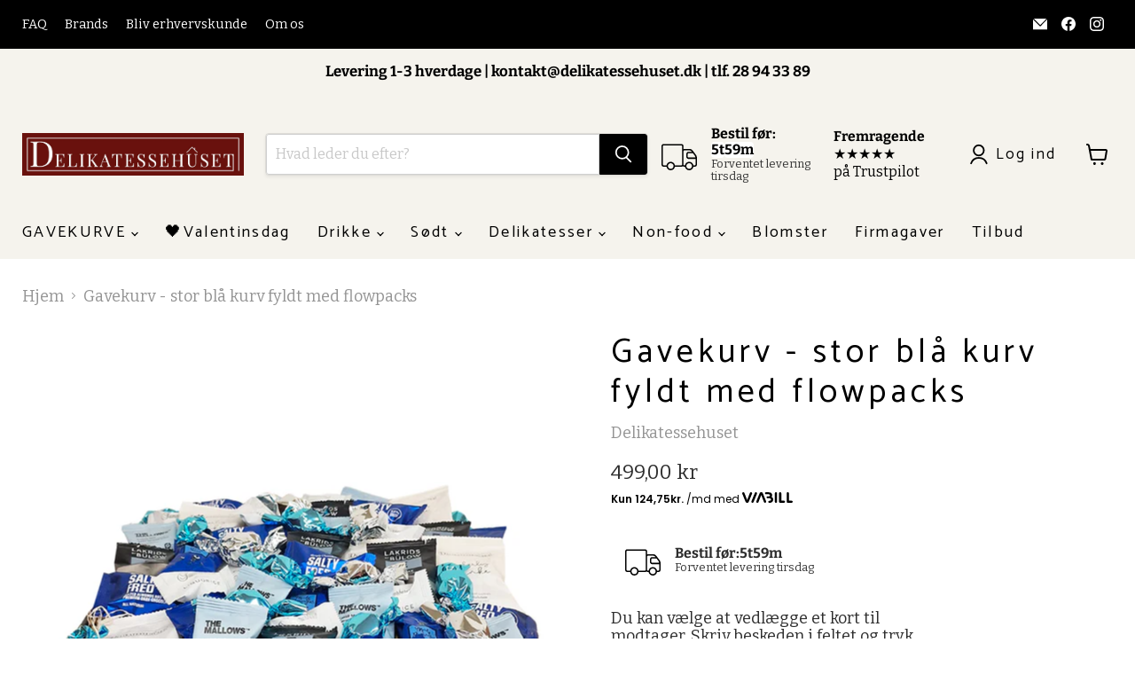

--- FILE ---
content_type: text/html; charset=utf-8
request_url: https://delikatessehuset.dk/products/gavekurv-stor-bla-kurv-fyldt-med-flowpacks
body_size: 40953
content:
<!doctype html>
<html class="no-js no-touch" lang="da">
  <head>
    
      <script type="text/javascript" charset="UTF-8" src="https://app.cookiepilot.dk/js/cookieconsent.min.js"></script>
    
   
    <script>
      window.Store = window.Store || {};
      window.Store.id = 15814831;
    </script>
    
    <meta charset="utf-8">
    <meta http-equiv="x-ua-compatible" content="IE=edge">

    <link rel="preconnect" href="https://cdn.shopify.com">
    <link rel="preconnect" href="https://fonts.shopifycdn.com">
    <link rel="preconnect" href="https://v.shopify.com">
    <link rel="preconnect" href="https://cdn.shopifycloud.com">
    <script>
  window.addEventListener("cc:onConsent", function(e) {
    setTimeout(function() {
        var input = Shopify.trackingConsent.getTrackingConsent();

        var ad_storage;
        var analytics_storage

        if (input === 'yes') {
            ad_storage = 'granted';
            analytics_storage = 'granted';
        }
        else {
        ad_storage = 'denied';
        analytics_storage = 'denied'
    }

    console.log('consent is: ' + ad_storage);

            Shopify.analytics.publish("consent_update", {
                'ad_storage': ad_storage,
                'analytics_storage': analytics_storage
            });
    }, 1000);
});
  
</script>
    <title>Gavekurv - stor blå kurv fyldt med flowpacks - Delikatessehuset</title>

    
      <meta name="description" content="Flot blå gavekurv fyldt med lækre flowpacks (Flowpacks små enkeltindpakkede lækkerier) Gå ombord i en kurv med søde sager fra Summerbird, Lakrids by Bülow, Bagsværd Lakrids, Simply Chocolate og The mallows.  Kurven indeholder: 10 Small bites, Salty Fred - Simply Chocolate 8 Flowpacks, lakridstrøfler med flydende lakrid">
    

    
  <link rel="shortcut icon" href="//delikatessehuset.dk/cdn/shop/files/Favicon_med_lille_D_32x32.jpg?v=1689583103" type="image/png">


    
      <link rel="canonical" href="https://delikatessehuset.dk/products/gavekurv-stor-bla-kurv-fyldt-med-flowpacks" />
    

    <meta name="viewport" content="width=device-width">

    
    















<meta property="og:site_name" content="Delikatessehuset">
<meta property="og:url" content="https://delikatessehuset.dk/products/gavekurv-stor-bla-kurv-fyldt-med-flowpacks">
<meta property="og:title" content="Gavekurv - stor blå kurv fyldt med flowpacks">
<meta property="og:type" content="website">
<meta property="og:description" content="Flot blå gavekurv fyldt med lækre flowpacks (Flowpacks små enkeltindpakkede lækkerier) Gå ombord i en kurv med søde sager fra Summerbird, Lakrids by Bülow, Bagsværd Lakrids, Simply Chocolate og The mallows.  Kurven indeholder: 10 Small bites, Salty Fred - Simply Chocolate 8 Flowpacks, lakridstrøfler med flydende lakrid">




    
    
    

    
    
    <meta
      property="og:image"
      content="https://delikatessehuset.dk/cdn/shop/files/Mellemkurvbla_1200x1200.jpg?v=1712832594"
    />
    <meta
      property="og:image:secure_url"
      content="https://delikatessehuset.dk/cdn/shop/files/Mellemkurvbla_1200x1200.jpg?v=1712832594"
    />
    <meta property="og:image:width" content="1200" />
    <meta property="og:image:height" content="1200" />
    
    
    <meta property="og:image:alt" content="Stor flot blå gavekurv fyldt med lækre flowpacks" />
  
















<meta name="twitter:title" content="Gavekurv - stor blå kurv fyldt med flowpacks">
<meta name="twitter:description" content="Flot blå gavekurv fyldt med lækre flowpacks (Flowpacks små enkeltindpakkede lækkerier) Gå ombord i en kurv med søde sager fra Summerbird, Lakrids by Bülow, Bagsværd Lakrids, Simply Chocolate og The mallows.  Kurven indeholder: 10 Small bites, Salty Fred - Simply Chocolate 8 Flowpacks, lakridstrøfler med flydende lakrid">


    
    
    
      
      
      <meta name="twitter:card" content="summary">
    
    
    <meta
      property="twitter:image"
      content="https://delikatessehuset.dk/cdn/shop/files/Mellemkurvbla_1200x1200_crop_center.jpg?v=1712832594"
    />
    <meta property="twitter:image:width" content="1200" />
    <meta property="twitter:image:height" content="1200" />
    
    
    <meta property="twitter:image:alt" content="Stor flot blå gavekurv fyldt med lækre flowpacks" />
  



    <link rel="preload" href="//delikatessehuset.dk/cdn/fonts/catamaran/catamaran_n4.97787e924c88922c7d20919761339dda1e5276ad.woff2" as="font" crossorigin="anonymous">
    <link rel="preload" as="style" href="//delikatessehuset.dk/cdn/shop/t/70/assets/theme.css?v=116746251209625164941767705305">
    <link rel="preload" as="style" href="//delikatessehuset.dk/cdn/shop/t/70/assets/custom.css?v=24581245672495590421767697894">

    <script>window.performance && window.performance.mark && window.performance.mark('shopify.content_for_header.start');</script><meta name="google-site-verification" content="4Hk_W2DTr2bY3jwZa-mAoHHB5AnU8gPgkwp1UQ_Ze1w">
<meta id="shopify-digital-wallet" name="shopify-digital-wallet" content="/15814831/digital_wallets/dialog">
<link rel="alternate" type="application/json+oembed" href="https://delikatessehuset.dk/products/gavekurv-stor-bla-kurv-fyldt-med-flowpacks.oembed">
<script async="async" src="/checkouts/internal/preloads.js?locale=da-DK"></script>
<script id="shopify-features" type="application/json">{"accessToken":"e3a806e2b423144a607915e0258f4cb0","betas":["rich-media-storefront-analytics"],"domain":"delikatessehuset.dk","predictiveSearch":true,"shopId":15814831,"locale":"da"}</script>
<script>var Shopify = Shopify || {};
Shopify.shop = "delikatessehuset-dk.myshopify.com";
Shopify.locale = "da";
Shopify.currency = {"active":"DKK","rate":"1.0"};
Shopify.country = "DK";
Shopify.theme = {"name":"Januar 2026 | Diana","id":191573655899,"schema_name":"Empire","schema_version":"9.0.1","theme_store_id":null,"role":"main"};
Shopify.theme.handle = "null";
Shopify.theme.style = {"id":null,"handle":null};
Shopify.cdnHost = "delikatessehuset.dk/cdn";
Shopify.routes = Shopify.routes || {};
Shopify.routes.root = "/";</script>
<script type="module">!function(o){(o.Shopify=o.Shopify||{}).modules=!0}(window);</script>
<script>!function(o){function n(){var o=[];function n(){o.push(Array.prototype.slice.apply(arguments))}return n.q=o,n}var t=o.Shopify=o.Shopify||{};t.loadFeatures=n(),t.autoloadFeatures=n()}(window);</script>
<script id="shop-js-analytics" type="application/json">{"pageType":"product"}</script>
<script defer="defer" async type="module" src="//delikatessehuset.dk/cdn/shopifycloud/shop-js/modules/v2/client.init-shop-cart-sync_ByjAFD2B.da.esm.js"></script>
<script defer="defer" async type="module" src="//delikatessehuset.dk/cdn/shopifycloud/shop-js/modules/v2/chunk.common_D-UimmQe.esm.js"></script>
<script defer="defer" async type="module" src="//delikatessehuset.dk/cdn/shopifycloud/shop-js/modules/v2/chunk.modal_C_zrfWbZ.esm.js"></script>
<script type="module">
  await import("//delikatessehuset.dk/cdn/shopifycloud/shop-js/modules/v2/client.init-shop-cart-sync_ByjAFD2B.da.esm.js");
await import("//delikatessehuset.dk/cdn/shopifycloud/shop-js/modules/v2/chunk.common_D-UimmQe.esm.js");
await import("//delikatessehuset.dk/cdn/shopifycloud/shop-js/modules/v2/chunk.modal_C_zrfWbZ.esm.js");

  window.Shopify.SignInWithShop?.initShopCartSync?.({"fedCMEnabled":true,"windoidEnabled":true});

</script>
<script>(function() {
  var isLoaded = false;
  function asyncLoad() {
    if (isLoaded) return;
    isLoaded = true;
    var urls = ["\/\/d1liekpayvooaz.cloudfront.net\/apps\/customizery\/customizery.js?shop=delikatessehuset-dk.myshopify.com","https:\/\/ecommplugins-trustboxsettings.trustpilot.com\/delikatessehuset-dk.myshopify.com.js?settings=1561119901965\u0026shop=delikatessehuset-dk.myshopify.com","https:\/\/ecommplugins-scripts.trustpilot.com\/v2.1\/js\/header.js?settings=eyJrZXkiOiI2elFRVG1RSzg4QXJMM1ZJIn0=\u0026shop=delikatessehuset-dk.myshopify.com","https:\/\/quantify.ruhtej.com\/storeFront\/ak_mm_amtQty.js?shop=delikatessehuset-dk.myshopify.com","https:\/\/cdn.popt.in\/pixel.js?id=f0853b5f9ccc4\u0026shop=delikatessehuset-dk.myshopify.com","https:\/\/cdn.jsdelivr.net\/gh\/apphq\/slidecart-dist@master\/slidecarthq-forward.js?4\u0026shop=delikatessehuset-dk.myshopify.com"];
    for (var i = 0; i < urls.length; i++) {
      var s = document.createElement('script');
      s.type = 'text/javascript';
      s.async = true;
      s.src = urls[i];
      var x = document.getElementsByTagName('script')[0];
      x.parentNode.insertBefore(s, x);
    }
  };
  if(window.attachEvent) {
    window.attachEvent('onload', asyncLoad);
  } else {
    window.addEventListener('load', asyncLoad, false);
  }
})();</script>
<script id="__st">var __st={"a":15814831,"offset":3600,"reqid":"683dd9cf-7368-47e4-945c-38adaf455a7f-1769410804","pageurl":"delikatessehuset.dk\/products\/gavekurv-stor-bla-kurv-fyldt-med-flowpacks","u":"9fed7cd5b76a","p":"product","rtyp":"product","rid":7569592975604};</script>
<script>window.ShopifyPaypalV4VisibilityTracking = true;</script>
<script id="captcha-bootstrap">!function(){'use strict';const t='contact',e='account',n='new_comment',o=[[t,t],['blogs',n],['comments',n],[t,'customer']],c=[[e,'customer_login'],[e,'guest_login'],[e,'recover_customer_password'],[e,'create_customer']],r=t=>t.map((([t,e])=>`form[action*='/${t}']:not([data-nocaptcha='true']) input[name='form_type'][value='${e}']`)).join(','),a=t=>()=>t?[...document.querySelectorAll(t)].map((t=>t.form)):[];function s(){const t=[...o],e=r(t);return a(e)}const i='password',u='form_key',d=['recaptcha-v3-token','g-recaptcha-response','h-captcha-response',i],f=()=>{try{return window.sessionStorage}catch{return}},m='__shopify_v',_=t=>t.elements[u];function p(t,e,n=!1){try{const o=window.sessionStorage,c=JSON.parse(o.getItem(e)),{data:r}=function(t){const{data:e,action:n}=t;return t[m]||n?{data:e,action:n}:{data:t,action:n}}(c);for(const[e,n]of Object.entries(r))t.elements[e]&&(t.elements[e].value=n);n&&o.removeItem(e)}catch(o){console.error('form repopulation failed',{error:o})}}const l='form_type',E='cptcha';function T(t){t.dataset[E]=!0}const w=window,h=w.document,L='Shopify',v='ce_forms',y='captcha';let A=!1;((t,e)=>{const n=(g='f06e6c50-85a8-45c8-87d0-21a2b65856fe',I='https://cdn.shopify.com/shopifycloud/storefront-forms-hcaptcha/ce_storefront_forms_captcha_hcaptcha.v1.5.2.iife.js',D={infoText:'Beskyttet af hCaptcha',privacyText:'Beskyttelse af persondata',termsText:'Vilkår'},(t,e,n)=>{const o=w[L][v],c=o.bindForm;if(c)return c(t,g,e,D).then(n);var r;o.q.push([[t,g,e,D],n]),r=I,A||(h.body.append(Object.assign(h.createElement('script'),{id:'captcha-provider',async:!0,src:r})),A=!0)});var g,I,D;w[L]=w[L]||{},w[L][v]=w[L][v]||{},w[L][v].q=[],w[L][y]=w[L][y]||{},w[L][y].protect=function(t,e){n(t,void 0,e),T(t)},Object.freeze(w[L][y]),function(t,e,n,w,h,L){const[v,y,A,g]=function(t,e,n){const i=e?o:[],u=t?c:[],d=[...i,...u],f=r(d),m=r(i),_=r(d.filter((([t,e])=>n.includes(e))));return[a(f),a(m),a(_),s()]}(w,h,L),I=t=>{const e=t.target;return e instanceof HTMLFormElement?e:e&&e.form},D=t=>v().includes(t);t.addEventListener('submit',(t=>{const e=I(t);if(!e)return;const n=D(e)&&!e.dataset.hcaptchaBound&&!e.dataset.recaptchaBound,o=_(e),c=g().includes(e)&&(!o||!o.value);(n||c)&&t.preventDefault(),c&&!n&&(function(t){try{if(!f())return;!function(t){const e=f();if(!e)return;const n=_(t);if(!n)return;const o=n.value;o&&e.removeItem(o)}(t);const e=Array.from(Array(32),(()=>Math.random().toString(36)[2])).join('');!function(t,e){_(t)||t.append(Object.assign(document.createElement('input'),{type:'hidden',name:u})),t.elements[u].value=e}(t,e),function(t,e){const n=f();if(!n)return;const o=[...t.querySelectorAll(`input[type='${i}']`)].map((({name:t})=>t)),c=[...d,...o],r={};for(const[a,s]of new FormData(t).entries())c.includes(a)||(r[a]=s);n.setItem(e,JSON.stringify({[m]:1,action:t.action,data:r}))}(t,e)}catch(e){console.error('failed to persist form',e)}}(e),e.submit())}));const S=(t,e)=>{t&&!t.dataset[E]&&(n(t,e.some((e=>e===t))),T(t))};for(const o of['focusin','change'])t.addEventListener(o,(t=>{const e=I(t);D(e)&&S(e,y())}));const B=e.get('form_key'),M=e.get(l),P=B&&M;t.addEventListener('DOMContentLoaded',(()=>{const t=y();if(P)for(const e of t)e.elements[l].value===M&&p(e,B);[...new Set([...A(),...v().filter((t=>'true'===t.dataset.shopifyCaptcha))])].forEach((e=>S(e,t)))}))}(h,new URLSearchParams(w.location.search),n,t,e,['guest_login'])})(!0,!0)}();</script>
<script integrity="sha256-4kQ18oKyAcykRKYeNunJcIwy7WH5gtpwJnB7kiuLZ1E=" data-source-attribution="shopify.loadfeatures" defer="defer" src="//delikatessehuset.dk/cdn/shopifycloud/storefront/assets/storefront/load_feature-a0a9edcb.js" crossorigin="anonymous"></script>
<script data-source-attribution="shopify.dynamic_checkout.dynamic.init">var Shopify=Shopify||{};Shopify.PaymentButton=Shopify.PaymentButton||{isStorefrontPortableWallets:!0,init:function(){window.Shopify.PaymentButton.init=function(){};var t=document.createElement("script");t.src="https://delikatessehuset.dk/cdn/shopifycloud/portable-wallets/latest/portable-wallets.da.js",t.type="module",document.head.appendChild(t)}};
</script>
<script data-source-attribution="shopify.dynamic_checkout.buyer_consent">
  function portableWalletsHideBuyerConsent(e){var t=document.getElementById("shopify-buyer-consent"),n=document.getElementById("shopify-subscription-policy-button");t&&n&&(t.classList.add("hidden"),t.setAttribute("aria-hidden","true"),n.removeEventListener("click",e))}function portableWalletsShowBuyerConsent(e){var t=document.getElementById("shopify-buyer-consent"),n=document.getElementById("shopify-subscription-policy-button");t&&n&&(t.classList.remove("hidden"),t.removeAttribute("aria-hidden"),n.addEventListener("click",e))}window.Shopify?.PaymentButton&&(window.Shopify.PaymentButton.hideBuyerConsent=portableWalletsHideBuyerConsent,window.Shopify.PaymentButton.showBuyerConsent=portableWalletsShowBuyerConsent);
</script>
<script data-source-attribution="shopify.dynamic_checkout.cart.bootstrap">document.addEventListener("DOMContentLoaded",(function(){function t(){return document.querySelector("shopify-accelerated-checkout-cart, shopify-accelerated-checkout")}if(t())Shopify.PaymentButton.init();else{new MutationObserver((function(e,n){t()&&(Shopify.PaymentButton.init(),n.disconnect())})).observe(document.body,{childList:!0,subtree:!0})}}));
</script>

<script>window.performance && window.performance.mark && window.performance.mark('shopify.content_for_header.end');</script>

    <link href="//delikatessehuset.dk/cdn/shop/t/70/assets/theme.css?v=116746251209625164941767705305" rel="stylesheet" type="text/css" media="all" />
    <link href="//delikatessehuset.dk/cdn/shop/t/70/assets/custom.css?v=24581245672495590421767697894" rel="stylesheet" type="text/css" media="all" />

    
    <script>
      window.Theme = window.Theme || {};
      window.Theme.version = '9.0.1';
      window.Theme.name = 'Empire';
      window.Theme.routes = {
        "root_url": "/",
        "account_url": "/account",
        "account_login_url": "/account/login",
        "account_logout_url": "/account/logout",
        "account_register_url": "/account/register",
        "account_addresses_url": "/account/addresses",
        "collections_url": "/collections",
        "all_products_collection_url": "/collections/all",
        "search_url": "/search",
        "predictive_search_url": "/search/suggest",
        "cart_url": "/cart",
        "cart_add_url": "/cart/add",
        "cart_change_url": "/cart/change",
        "cart_clear_url": "/cart/clear",
        "product_recommendations_url": "/recommendations/products",
      };
    </script>
    

    <!-- Infinite Options - Shophelten - Translate text -->
    <script>
    // Change the 'Characters remaining' text
    window.Shoppad = window.Shoppad || {},     
    window.Shoppad.apps = window.Shoppad.apps || {},     
    window.Shoppad.apps.infiniteoptions = window.Shoppad.apps.infiniteoptions || {},     
    window.Shoppad.apps.infiniteoptions.strings = window.Shoppad.apps.infiniteoptions.strings || {},   
    window.Shoppad.apps.infiniteoptions.strings.charactersRemaining = 'tegn tilbage';
    </script>
    <!-- END: Infinite Options - Shophelten - Translate text -->
  <!-- BEGIN app block: shopify://apps/klaviyo-email-marketing-sms/blocks/klaviyo-onsite-embed/2632fe16-c075-4321-a88b-50b567f42507 -->












  <script async src="https://static.klaviyo.com/onsite/js/UNtZns/klaviyo.js?company_id=UNtZns"></script>
  <script>!function(){if(!window.klaviyo){window._klOnsite=window._klOnsite||[];try{window.klaviyo=new Proxy({},{get:function(n,i){return"push"===i?function(){var n;(n=window._klOnsite).push.apply(n,arguments)}:function(){for(var n=arguments.length,o=new Array(n),w=0;w<n;w++)o[w]=arguments[w];var t="function"==typeof o[o.length-1]?o.pop():void 0,e=new Promise((function(n){window._klOnsite.push([i].concat(o,[function(i){t&&t(i),n(i)}]))}));return e}}})}catch(n){window.klaviyo=window.klaviyo||[],window.klaviyo.push=function(){var n;(n=window._klOnsite).push.apply(n,arguments)}}}}();</script>

  
    <script id="viewed_product">
      if (item == null) {
        var _learnq = _learnq || [];

        var MetafieldReviews = null
        var MetafieldYotpoRating = null
        var MetafieldYotpoCount = null
        var MetafieldLooxRating = null
        var MetafieldLooxCount = null
        var okendoProduct = null
        var okendoProductReviewCount = null
        var okendoProductReviewAverageValue = null
        try {
          // The following fields are used for Customer Hub recently viewed in order to add reviews.
          // This information is not part of __kla_viewed. Instead, it is part of __kla_viewed_reviewed_items
          MetafieldReviews = {};
          MetafieldYotpoRating = null
          MetafieldYotpoCount = null
          MetafieldLooxRating = null
          MetafieldLooxCount = null

          okendoProduct = null
          // If the okendo metafield is not legacy, it will error, which then requires the new json formatted data
          if (okendoProduct && 'error' in okendoProduct) {
            okendoProduct = null
          }
          okendoProductReviewCount = okendoProduct ? okendoProduct.reviewCount : null
          okendoProductReviewAverageValue = okendoProduct ? okendoProduct.reviewAverageValue : null
        } catch (error) {
          console.error('Error in Klaviyo onsite reviews tracking:', error);
        }

        var item = {
          Name: "Gavekurv - stor blå kurv fyldt med flowpacks",
          ProductID: 7569592975604,
          Categories: ["Alkoholfri gavekurv","Alle produkter","Dele-venlige gavekurve (med flowpacks)","Gavekurve","Gavekurve efter pris","Gavekurve fra 300,- til 500,-","Gavekurve uden alkohol","Gavepapir"],
          ImageURL: "https://delikatessehuset.dk/cdn/shop/files/Mellemkurvbla_grande.jpg?v=1712832594",
          URL: "https://delikatessehuset.dk/products/gavekurv-stor-bla-kurv-fyldt-med-flowpacks",
          Brand: "Delikatessehuset",
          Price: "499,00 kr",
          Value: "499,00",
          CompareAtPrice: "0,00 kr"
        };
        _learnq.push(['track', 'Viewed Product', item]);
        _learnq.push(['trackViewedItem', {
          Title: item.Name,
          ItemId: item.ProductID,
          Categories: item.Categories,
          ImageUrl: item.ImageURL,
          Url: item.URL,
          Metadata: {
            Brand: item.Brand,
            Price: item.Price,
            Value: item.Value,
            CompareAtPrice: item.CompareAtPrice
          },
          metafields:{
            reviews: MetafieldReviews,
            yotpo:{
              rating: MetafieldYotpoRating,
              count: MetafieldYotpoCount,
            },
            loox:{
              rating: MetafieldLooxRating,
              count: MetafieldLooxCount,
            },
            okendo: {
              rating: okendoProductReviewAverageValue,
              count: okendoProductReviewCount,
            }
          }
        }]);
      }
    </script>
  




  <script>
    window.klaviyoReviewsProductDesignMode = false
  </script>







<!-- END app block --><script src="https://cdn.shopify.com/extensions/0b732819-c1e5-4642-aa51-bb5c89405ebb/eid-mitid-aldersbekraeftelse-80/assets/app.js" type="text/javascript" defer="defer"></script>
<link href="https://cdn.shopify.com/extensions/0b732819-c1e5-4642-aa51-bb5c89405ebb/eid-mitid-aldersbekraeftelse-80/assets/app.css" rel="stylesheet" type="text/css" media="all">
<link href="https://monorail-edge.shopifysvc.com" rel="dns-prefetch">
<script>(function(){if ("sendBeacon" in navigator && "performance" in window) {try {var session_token_from_headers = performance.getEntriesByType('navigation')[0].serverTiming.find(x => x.name == '_s').description;} catch {var session_token_from_headers = undefined;}var session_cookie_matches = document.cookie.match(/_shopify_s=([^;]*)/);var session_token_from_cookie = session_cookie_matches && session_cookie_matches.length === 2 ? session_cookie_matches[1] : "";var session_token = session_token_from_headers || session_token_from_cookie || "";function handle_abandonment_event(e) {var entries = performance.getEntries().filter(function(entry) {return /monorail-edge.shopifysvc.com/.test(entry.name);});if (!window.abandonment_tracked && entries.length === 0) {window.abandonment_tracked = true;var currentMs = Date.now();var navigation_start = performance.timing.navigationStart;var payload = {shop_id: 15814831,url: window.location.href,navigation_start,duration: currentMs - navigation_start,session_token,page_type: "product"};window.navigator.sendBeacon("https://monorail-edge.shopifysvc.com/v1/produce", JSON.stringify({schema_id: "online_store_buyer_site_abandonment/1.1",payload: payload,metadata: {event_created_at_ms: currentMs,event_sent_at_ms: currentMs}}));}}window.addEventListener('pagehide', handle_abandonment_event);}}());</script>
<script id="web-pixels-manager-setup">(function e(e,d,r,n,o){if(void 0===o&&(o={}),!Boolean(null===(a=null===(i=window.Shopify)||void 0===i?void 0:i.analytics)||void 0===a?void 0:a.replayQueue)){var i,a;window.Shopify=window.Shopify||{};var t=window.Shopify;t.analytics=t.analytics||{};var s=t.analytics;s.replayQueue=[],s.publish=function(e,d,r){return s.replayQueue.push([e,d,r]),!0};try{self.performance.mark("wpm:start")}catch(e){}var l=function(){var e={modern:/Edge?\/(1{2}[4-9]|1[2-9]\d|[2-9]\d{2}|\d{4,})\.\d+(\.\d+|)|Firefox\/(1{2}[4-9]|1[2-9]\d|[2-9]\d{2}|\d{4,})\.\d+(\.\d+|)|Chrom(ium|e)\/(9{2}|\d{3,})\.\d+(\.\d+|)|(Maci|X1{2}).+ Version\/(15\.\d+|(1[6-9]|[2-9]\d|\d{3,})\.\d+)([,.]\d+|)( \(\w+\)|)( Mobile\/\w+|) Safari\/|Chrome.+OPR\/(9{2}|\d{3,})\.\d+\.\d+|(CPU[ +]OS|iPhone[ +]OS|CPU[ +]iPhone|CPU IPhone OS|CPU iPad OS)[ +]+(15[._]\d+|(1[6-9]|[2-9]\d|\d{3,})[._]\d+)([._]\d+|)|Android:?[ /-](13[3-9]|1[4-9]\d|[2-9]\d{2}|\d{4,})(\.\d+|)(\.\d+|)|Android.+Firefox\/(13[5-9]|1[4-9]\d|[2-9]\d{2}|\d{4,})\.\d+(\.\d+|)|Android.+Chrom(ium|e)\/(13[3-9]|1[4-9]\d|[2-9]\d{2}|\d{4,})\.\d+(\.\d+|)|SamsungBrowser\/([2-9]\d|\d{3,})\.\d+/,legacy:/Edge?\/(1[6-9]|[2-9]\d|\d{3,})\.\d+(\.\d+|)|Firefox\/(5[4-9]|[6-9]\d|\d{3,})\.\d+(\.\d+|)|Chrom(ium|e)\/(5[1-9]|[6-9]\d|\d{3,})\.\d+(\.\d+|)([\d.]+$|.*Safari\/(?![\d.]+ Edge\/[\d.]+$))|(Maci|X1{2}).+ Version\/(10\.\d+|(1[1-9]|[2-9]\d|\d{3,})\.\d+)([,.]\d+|)( \(\w+\)|)( Mobile\/\w+|) Safari\/|Chrome.+OPR\/(3[89]|[4-9]\d|\d{3,})\.\d+\.\d+|(CPU[ +]OS|iPhone[ +]OS|CPU[ +]iPhone|CPU IPhone OS|CPU iPad OS)[ +]+(10[._]\d+|(1[1-9]|[2-9]\d|\d{3,})[._]\d+)([._]\d+|)|Android:?[ /-](13[3-9]|1[4-9]\d|[2-9]\d{2}|\d{4,})(\.\d+|)(\.\d+|)|Mobile Safari.+OPR\/([89]\d|\d{3,})\.\d+\.\d+|Android.+Firefox\/(13[5-9]|1[4-9]\d|[2-9]\d{2}|\d{4,})\.\d+(\.\d+|)|Android.+Chrom(ium|e)\/(13[3-9]|1[4-9]\d|[2-9]\d{2}|\d{4,})\.\d+(\.\d+|)|Android.+(UC? ?Browser|UCWEB|U3)[ /]?(15\.([5-9]|\d{2,})|(1[6-9]|[2-9]\d|\d{3,})\.\d+)\.\d+|SamsungBrowser\/(5\.\d+|([6-9]|\d{2,})\.\d+)|Android.+MQ{2}Browser\/(14(\.(9|\d{2,})|)|(1[5-9]|[2-9]\d|\d{3,})(\.\d+|))(\.\d+|)|K[Aa][Ii]OS\/(3\.\d+|([4-9]|\d{2,})\.\d+)(\.\d+|)/},d=e.modern,r=e.legacy,n=navigator.userAgent;return n.match(d)?"modern":n.match(r)?"legacy":"unknown"}(),u="modern"===l?"modern":"legacy",c=(null!=n?n:{modern:"",legacy:""})[u],f=function(e){return[e.baseUrl,"/wpm","/b",e.hashVersion,"modern"===e.buildTarget?"m":"l",".js"].join("")}({baseUrl:d,hashVersion:r,buildTarget:u}),m=function(e){var d=e.version,r=e.bundleTarget,n=e.surface,o=e.pageUrl,i=e.monorailEndpoint;return{emit:function(e){var a=e.status,t=e.errorMsg,s=(new Date).getTime(),l=JSON.stringify({metadata:{event_sent_at_ms:s},events:[{schema_id:"web_pixels_manager_load/3.1",payload:{version:d,bundle_target:r,page_url:o,status:a,surface:n,error_msg:t},metadata:{event_created_at_ms:s}}]});if(!i)return console&&console.warn&&console.warn("[Web Pixels Manager] No Monorail endpoint provided, skipping logging."),!1;try{return self.navigator.sendBeacon.bind(self.navigator)(i,l)}catch(e){}var u=new XMLHttpRequest;try{return u.open("POST",i,!0),u.setRequestHeader("Content-Type","text/plain"),u.send(l),!0}catch(e){return console&&console.warn&&console.warn("[Web Pixels Manager] Got an unhandled error while logging to Monorail."),!1}}}}({version:r,bundleTarget:l,surface:e.surface,pageUrl:self.location.href,monorailEndpoint:e.monorailEndpoint});try{o.browserTarget=l,function(e){var d=e.src,r=e.async,n=void 0===r||r,o=e.onload,i=e.onerror,a=e.sri,t=e.scriptDataAttributes,s=void 0===t?{}:t,l=document.createElement("script"),u=document.querySelector("head"),c=document.querySelector("body");if(l.async=n,l.src=d,a&&(l.integrity=a,l.crossOrigin="anonymous"),s)for(var f in s)if(Object.prototype.hasOwnProperty.call(s,f))try{l.dataset[f]=s[f]}catch(e){}if(o&&l.addEventListener("load",o),i&&l.addEventListener("error",i),u)u.appendChild(l);else{if(!c)throw new Error("Did not find a head or body element to append the script");c.appendChild(l)}}({src:f,async:!0,onload:function(){if(!function(){var e,d;return Boolean(null===(d=null===(e=window.Shopify)||void 0===e?void 0:e.analytics)||void 0===d?void 0:d.initialized)}()){var d=window.webPixelsManager.init(e)||void 0;if(d){var r=window.Shopify.analytics;r.replayQueue.forEach((function(e){var r=e[0],n=e[1],o=e[2];d.publishCustomEvent(r,n,o)})),r.replayQueue=[],r.publish=d.publishCustomEvent,r.visitor=d.visitor,r.initialized=!0}}},onerror:function(){return m.emit({status:"failed",errorMsg:"".concat(f," has failed to load")})},sri:function(e){var d=/^sha384-[A-Za-z0-9+/=]+$/;return"string"==typeof e&&d.test(e)}(c)?c:"",scriptDataAttributes:o}),m.emit({status:"loading"})}catch(e){m.emit({status:"failed",errorMsg:(null==e?void 0:e.message)||"Unknown error"})}}})({shopId: 15814831,storefrontBaseUrl: "https://delikatessehuset.dk",extensionsBaseUrl: "https://extensions.shopifycdn.com/cdn/shopifycloud/web-pixels-manager",monorailEndpoint: "https://monorail-edge.shopifysvc.com/unstable/produce_batch",surface: "storefront-renderer",enabledBetaFlags: ["2dca8a86"],webPixelsConfigList: [{"id":"3061154139","configuration":"{\"accountID\":\"UNtZns\",\"webPixelConfig\":\"eyJlbmFibGVBZGRlZFRvQ2FydEV2ZW50cyI6IHRydWV9\"}","eventPayloadVersion":"v1","runtimeContext":"STRICT","scriptVersion":"524f6c1ee37bacdca7657a665bdca589","type":"APP","apiClientId":123074,"privacyPurposes":["ANALYTICS","MARKETING"],"dataSharingAdjustments":{"protectedCustomerApprovalScopes":["read_customer_address","read_customer_email","read_customer_name","read_customer_personal_data","read_customer_phone"]}},{"id":"2356412763","configuration":"{\"pixelCode\":\"D0QQ1D3C77U1I68ETNSG\"}","eventPayloadVersion":"v1","runtimeContext":"STRICT","scriptVersion":"22e92c2ad45662f435e4801458fb78cc","type":"APP","apiClientId":4383523,"privacyPurposes":["ANALYTICS","MARKETING","SALE_OF_DATA"],"dataSharingAdjustments":{"protectedCustomerApprovalScopes":["read_customer_address","read_customer_email","read_customer_name","read_customer_personal_data","read_customer_phone"]}},{"id":"1162936667","configuration":"{\"config\":\"{\\\"google_tag_ids\\\":[\\\"AW-799253112\\\",\\\"GT-5M8XWG4\\\",\\\"GTM-M6J4CJM\\\"],\\\"target_country\\\":\\\"DK\\\",\\\"gtag_events\\\":[{\\\"type\\\":\\\"search\\\",\\\"action_label\\\":\\\"AW-799253112\\\/g4dZCID-mowBEPjEjv0C\\\"},{\\\"type\\\":\\\"begin_checkout\\\",\\\"action_label\\\":\\\"AW-799253112\\\/UsqECP39mowBEPjEjv0C\\\"},{\\\"type\\\":\\\"view_item\\\",\\\"action_label\\\":[\\\"AW-799253112\\\/wMFYCPf9mowBEPjEjv0C\\\",\\\"MC-N8VWHRVQXT\\\"]},{\\\"type\\\":\\\"purchase\\\",\\\"action_label\\\":[\\\"AW-799253112\\\/N4OVCPT9mowBEPjEjv0C\\\",\\\"MC-N8VWHRVQXT\\\"]},{\\\"type\\\":\\\"page_view\\\",\\\"action_label\\\":[\\\"AW-799253112\\\/dYYmCPH9mowBEPjEjv0C\\\",\\\"MC-N8VWHRVQXT\\\"]},{\\\"type\\\":\\\"add_payment_info\\\",\\\"action_label\\\":\\\"AW-799253112\\\/Z8oPCIP-mowBEPjEjv0C\\\"},{\\\"type\\\":\\\"add_to_cart\\\",\\\"action_label\\\":\\\"AW-799253112\\\/jVsGCPr9mowBEPjEjv0C\\\"}],\\\"enable_monitoring_mode\\\":false}\"}","eventPayloadVersion":"v1","runtimeContext":"OPEN","scriptVersion":"b2a88bafab3e21179ed38636efcd8a93","type":"APP","apiClientId":1780363,"privacyPurposes":[],"dataSharingAdjustments":{"protectedCustomerApprovalScopes":["read_customer_address","read_customer_email","read_customer_name","read_customer_personal_data","read_customer_phone"]}},{"id":"250675547","eventPayloadVersion":"1","runtimeContext":"LAX","scriptVersion":"6","type":"CUSTOM","privacyPurposes":[],"name":"GTM Datalayer"},{"id":"shopify-app-pixel","configuration":"{}","eventPayloadVersion":"v1","runtimeContext":"STRICT","scriptVersion":"0450","apiClientId":"shopify-pixel","type":"APP","privacyPurposes":["ANALYTICS","MARKETING"]},{"id":"shopify-custom-pixel","eventPayloadVersion":"v1","runtimeContext":"LAX","scriptVersion":"0450","apiClientId":"shopify-pixel","type":"CUSTOM","privacyPurposes":["ANALYTICS","MARKETING"]}],isMerchantRequest: false,initData: {"shop":{"name":"Delikatessehuset","paymentSettings":{"currencyCode":"DKK"},"myshopifyDomain":"delikatessehuset-dk.myshopify.com","countryCode":"DK","storefrontUrl":"https:\/\/delikatessehuset.dk"},"customer":null,"cart":null,"checkout":null,"productVariants":[{"price":{"amount":499.0,"currencyCode":"DKK"},"product":{"title":"Gavekurv - stor blå kurv fyldt med flowpacks","vendor":"Delikatessehuset","id":"7569592975604","untranslatedTitle":"Gavekurv - stor blå kurv fyldt med flowpacks","url":"\/products\/gavekurv-stor-bla-kurv-fyldt-med-flowpacks","type":"Gavekurv"},"id":"42449767596276","image":{"src":"\/\/delikatessehuset.dk\/cdn\/shop\/files\/Mellemkurvbla.jpg?v=1712832594"},"sku":"52185","title":"Default Title","untranslatedTitle":"Default Title"}],"purchasingCompany":null},},"https://delikatessehuset.dk/cdn","fcfee988w5aeb613cpc8e4bc33m6693e112",{"modern":"","legacy":""},{"shopId":"15814831","storefrontBaseUrl":"https:\/\/delikatessehuset.dk","extensionBaseUrl":"https:\/\/extensions.shopifycdn.com\/cdn\/shopifycloud\/web-pixels-manager","surface":"storefront-renderer","enabledBetaFlags":"[\"2dca8a86\"]","isMerchantRequest":"false","hashVersion":"fcfee988w5aeb613cpc8e4bc33m6693e112","publish":"custom","events":"[[\"page_viewed\",{}],[\"product_viewed\",{\"productVariant\":{\"price\":{\"amount\":499.0,\"currencyCode\":\"DKK\"},\"product\":{\"title\":\"Gavekurv - stor blå kurv fyldt med flowpacks\",\"vendor\":\"Delikatessehuset\",\"id\":\"7569592975604\",\"untranslatedTitle\":\"Gavekurv - stor blå kurv fyldt med flowpacks\",\"url\":\"\/products\/gavekurv-stor-bla-kurv-fyldt-med-flowpacks\",\"type\":\"Gavekurv\"},\"id\":\"42449767596276\",\"image\":{\"src\":\"\/\/delikatessehuset.dk\/cdn\/shop\/files\/Mellemkurvbla.jpg?v=1712832594\"},\"sku\":\"52185\",\"title\":\"Default Title\",\"untranslatedTitle\":\"Default Title\"}}]]"});</script><script>
  window.ShopifyAnalytics = window.ShopifyAnalytics || {};
  window.ShopifyAnalytics.meta = window.ShopifyAnalytics.meta || {};
  window.ShopifyAnalytics.meta.currency = 'DKK';
  var meta = {"product":{"id":7569592975604,"gid":"gid:\/\/shopify\/Product\/7569592975604","vendor":"Delikatessehuset","type":"Gavekurv","handle":"gavekurv-stor-bla-kurv-fyldt-med-flowpacks","variants":[{"id":42449767596276,"price":49900,"name":"Gavekurv - stor blå kurv fyldt med flowpacks","public_title":null,"sku":"52185"}],"remote":false},"page":{"pageType":"product","resourceType":"product","resourceId":7569592975604,"requestId":"683dd9cf-7368-47e4-945c-38adaf455a7f-1769410804"}};
  for (var attr in meta) {
    window.ShopifyAnalytics.meta[attr] = meta[attr];
  }
</script>
<script class="analytics">
  (function () {
    var customDocumentWrite = function(content) {
      var jquery = null;

      if (window.jQuery) {
        jquery = window.jQuery;
      } else if (window.Checkout && window.Checkout.$) {
        jquery = window.Checkout.$;
      }

      if (jquery) {
        jquery('body').append(content);
      }
    };

    var hasLoggedConversion = function(token) {
      if (token) {
        return document.cookie.indexOf('loggedConversion=' + token) !== -1;
      }
      return false;
    }

    var setCookieIfConversion = function(token) {
      if (token) {
        var twoMonthsFromNow = new Date(Date.now());
        twoMonthsFromNow.setMonth(twoMonthsFromNow.getMonth() + 2);

        document.cookie = 'loggedConversion=' + token + '; expires=' + twoMonthsFromNow;
      }
    }

    var trekkie = window.ShopifyAnalytics.lib = window.trekkie = window.trekkie || [];
    if (trekkie.integrations) {
      return;
    }
    trekkie.methods = [
      'identify',
      'page',
      'ready',
      'track',
      'trackForm',
      'trackLink'
    ];
    trekkie.factory = function(method) {
      return function() {
        var args = Array.prototype.slice.call(arguments);
        args.unshift(method);
        trekkie.push(args);
        return trekkie;
      };
    };
    for (var i = 0; i < trekkie.methods.length; i++) {
      var key = trekkie.methods[i];
      trekkie[key] = trekkie.factory(key);
    }
    trekkie.load = function(config) {
      trekkie.config = config || {};
      trekkie.config.initialDocumentCookie = document.cookie;
      var first = document.getElementsByTagName('script')[0];
      var script = document.createElement('script');
      script.type = 'text/javascript';
      script.onerror = function(e) {
        var scriptFallback = document.createElement('script');
        scriptFallback.type = 'text/javascript';
        scriptFallback.onerror = function(error) {
                var Monorail = {
      produce: function produce(monorailDomain, schemaId, payload) {
        var currentMs = new Date().getTime();
        var event = {
          schema_id: schemaId,
          payload: payload,
          metadata: {
            event_created_at_ms: currentMs,
            event_sent_at_ms: currentMs
          }
        };
        return Monorail.sendRequest("https://" + monorailDomain + "/v1/produce", JSON.stringify(event));
      },
      sendRequest: function sendRequest(endpointUrl, payload) {
        // Try the sendBeacon API
        if (window && window.navigator && typeof window.navigator.sendBeacon === 'function' && typeof window.Blob === 'function' && !Monorail.isIos12()) {
          var blobData = new window.Blob([payload], {
            type: 'text/plain'
          });

          if (window.navigator.sendBeacon(endpointUrl, blobData)) {
            return true;
          } // sendBeacon was not successful

        } // XHR beacon

        var xhr = new XMLHttpRequest();

        try {
          xhr.open('POST', endpointUrl);
          xhr.setRequestHeader('Content-Type', 'text/plain');
          xhr.send(payload);
        } catch (e) {
          console.log(e);
        }

        return false;
      },
      isIos12: function isIos12() {
        return window.navigator.userAgent.lastIndexOf('iPhone; CPU iPhone OS 12_') !== -1 || window.navigator.userAgent.lastIndexOf('iPad; CPU OS 12_') !== -1;
      }
    };
    Monorail.produce('monorail-edge.shopifysvc.com',
      'trekkie_storefront_load_errors/1.1',
      {shop_id: 15814831,
      theme_id: 191573655899,
      app_name: "storefront",
      context_url: window.location.href,
      source_url: "//delikatessehuset.dk/cdn/s/trekkie.storefront.8d95595f799fbf7e1d32231b9a28fd43b70c67d3.min.js"});

        };
        scriptFallback.async = true;
        scriptFallback.src = '//delikatessehuset.dk/cdn/s/trekkie.storefront.8d95595f799fbf7e1d32231b9a28fd43b70c67d3.min.js';
        first.parentNode.insertBefore(scriptFallback, first);
      };
      script.async = true;
      script.src = '//delikatessehuset.dk/cdn/s/trekkie.storefront.8d95595f799fbf7e1d32231b9a28fd43b70c67d3.min.js';
      first.parentNode.insertBefore(script, first);
    };
    trekkie.load(
      {"Trekkie":{"appName":"storefront","development":false,"defaultAttributes":{"shopId":15814831,"isMerchantRequest":null,"themeId":191573655899,"themeCityHash":"8177700888626674739","contentLanguage":"da","currency":"DKK","eventMetadataId":"83148df6-4d12-4150-8edd-c609ff99316b"},"isServerSideCookieWritingEnabled":true,"monorailRegion":"shop_domain","enabledBetaFlags":["65f19447"]},"Session Attribution":{},"S2S":{"facebookCapiEnabled":false,"source":"trekkie-storefront-renderer","apiClientId":580111}}
    );

    var loaded = false;
    trekkie.ready(function() {
      if (loaded) return;
      loaded = true;

      window.ShopifyAnalytics.lib = window.trekkie;

      var originalDocumentWrite = document.write;
      document.write = customDocumentWrite;
      try { window.ShopifyAnalytics.merchantGoogleAnalytics.call(this); } catch(error) {};
      document.write = originalDocumentWrite;

      window.ShopifyAnalytics.lib.page(null,{"pageType":"product","resourceType":"product","resourceId":7569592975604,"requestId":"683dd9cf-7368-47e4-945c-38adaf455a7f-1769410804","shopifyEmitted":true});

      var match = window.location.pathname.match(/checkouts\/(.+)\/(thank_you|post_purchase)/)
      var token = match? match[1]: undefined;
      if (!hasLoggedConversion(token)) {
        setCookieIfConversion(token);
        window.ShopifyAnalytics.lib.track("Viewed Product",{"currency":"DKK","variantId":42449767596276,"productId":7569592975604,"productGid":"gid:\/\/shopify\/Product\/7569592975604","name":"Gavekurv - stor blå kurv fyldt med flowpacks","price":"499.00","sku":"52185","brand":"Delikatessehuset","variant":null,"category":"Gavekurv","nonInteraction":true,"remote":false},undefined,undefined,{"shopifyEmitted":true});
      window.ShopifyAnalytics.lib.track("monorail:\/\/trekkie_storefront_viewed_product\/1.1",{"currency":"DKK","variantId":42449767596276,"productId":7569592975604,"productGid":"gid:\/\/shopify\/Product\/7569592975604","name":"Gavekurv - stor blå kurv fyldt med flowpacks","price":"499.00","sku":"52185","brand":"Delikatessehuset","variant":null,"category":"Gavekurv","nonInteraction":true,"remote":false,"referer":"https:\/\/delikatessehuset.dk\/products\/gavekurv-stor-bla-kurv-fyldt-med-flowpacks"});
      }
    });


        var eventsListenerScript = document.createElement('script');
        eventsListenerScript.async = true;
        eventsListenerScript.src = "//delikatessehuset.dk/cdn/shopifycloud/storefront/assets/shop_events_listener-3da45d37.js";
        document.getElementsByTagName('head')[0].appendChild(eventsListenerScript);

})();</script>
  <script>
  if (!window.ga || (window.ga && typeof window.ga !== 'function')) {
    window.ga = function ga() {
      (window.ga.q = window.ga.q || []).push(arguments);
      if (window.Shopify && window.Shopify.analytics && typeof window.Shopify.analytics.publish === 'function') {
        window.Shopify.analytics.publish("ga_stub_called", {}, {sendTo: "google_osp_migration"});
      }
      console.error("Shopify's Google Analytics stub called with:", Array.from(arguments), "\nSee https://help.shopify.com/manual/promoting-marketing/pixels/pixel-migration#google for more information.");
    };
    if (window.Shopify && window.Shopify.analytics && typeof window.Shopify.analytics.publish === 'function') {
      window.Shopify.analytics.publish("ga_stub_initialized", {}, {sendTo: "google_osp_migration"});
    }
  }
</script>
<script
  defer
  src="https://delikatessehuset.dk/cdn/shopifycloud/perf-kit/shopify-perf-kit-3.0.4.min.js"
  data-application="storefront-renderer"
  data-shop-id="15814831"
  data-render-region="gcp-us-east1"
  data-page-type="product"
  data-theme-instance-id="191573655899"
  data-theme-name="Empire"
  data-theme-version="9.0.1"
  data-monorail-region="shop_domain"
  data-resource-timing-sampling-rate="10"
  data-shs="true"
  data-shs-beacon="true"
  data-shs-export-with-fetch="true"
  data-shs-logs-sample-rate="1"
  data-shs-beacon-endpoint="https://delikatessehuset.dk/api/collect"
></script>
</head>

  <body class="template-product" data-instant-allow-query-string >
    <script>
      document.documentElement.className=document.documentElement.className.replace(/\bno-js\b/,'js');
      if(window.Shopify&&window.Shopify.designMode)document.documentElement.className+=' in-theme-editor';
      if(('ontouchstart' in window)||window.DocumentTouch&&document instanceof DocumentTouch)document.documentElement.className=document.documentElement.className.replace(/\bno-touch\b/,'has-touch');
    </script>

    
    <svg
      class="icon-star-reference"
      aria-hidden="true"
      focusable="false"
      role="presentation"
      xmlns="http://www.w3.org/2000/svg" width="20" height="20" viewBox="3 3 17 17" fill="none"
    >
      <symbol id="icon-star">
        <rect class="icon-star-background" width="20" height="20" fill="currentColor"/>
        <path d="M10 3L12.163 7.60778L17 8.35121L13.5 11.9359L14.326 17L10 14.6078L5.674 17L6.5 11.9359L3 8.35121L7.837 7.60778L10 3Z" stroke="currentColor" stroke-width="2" stroke-linecap="round" stroke-linejoin="round" fill="none"/>
      </symbol>
      <clipPath id="icon-star-clip">
        <path d="M10 3L12.163 7.60778L17 8.35121L13.5 11.9359L14.326 17L10 14.6078L5.674 17L6.5 11.9359L3 8.35121L7.837 7.60778L10 3Z" stroke="currentColor" stroke-width="2" stroke-linecap="round" stroke-linejoin="round"/>
      </clipPath>
    </svg>
    


    <a class="skip-to-main" href="#site-main">Skip til indhold</a>

    <!-- BEGIN sections: header-group -->
<div id="shopify-section-sections--27646514102619__utility-bar" class="shopify-section shopify-section-group-header-group"><style data-shopify>
  .utility-bar {
    background-color: #000000;
    border-bottom: 1px solid rgba(0,0,0,0);
  }

  .utility-bar .social-link,
  .utility-bar__menu-link {
    color: #ffffff;
  }

  .utility-bar .disclosure__toggle {
    --disclosure-toggle-text-color: #ffffff;
    --disclosure-toggle-background-color: #000000;
  }

  .utility-bar .disclosure__toggle:hover {
    --disclosure-toggle-text-color: #ffffff;
  }

  .utility-bar .social-link:hover,
  .utility-bar__menu-link:hover {
    color: #ffffff;
  }

  .utility-bar .disclosure__toggle::after {
    --disclosure-toggle-svg-color: #ffffff;
  }

  .utility-bar .disclosure__toggle:hover::after {
    --disclosure-toggle-svg-color: #ffffff;
  }
</style>

<script
  type="application/json"
  data-section-type="static-utility-bar"
  data-section-id="sections--27646514102619__utility-bar"
  data-section-data
>
  {
    "settings": {
      "mobile_layout": "below"
    }
  }
</script>




  <section
    class="
      utility-bar
      
        utility-bar--full-width
      
    "
    data-utility-bar
  >
    <div class="utility-bar__content">

      
      
      

      
        
        
      
        
        
      
        
        
      
        
        
      
        
        
          
          

      <div class="utility-bar__content-left">
        
          
            <a href="/pages/faq" class="utility-bar__menu-link">FAQ</a>
          
            <a href="/pages/producenter" class="utility-bar__menu-link">Brands</a>
          
            <a href="https://delikatessehuset.dk/pages/bliv-erhvervskunde" class="utility-bar__menu-link">Bliv erhvervskunde</a>
          
            <a href="https://delikatessehuset.dk/pages/om" class="utility-bar__menu-link">Om os</a>
          
        

        
      </div>

      <div class="utility-bar__content-right" data-disclosure-items>
        
          <div class="utility-bar__social-container  utility-bar__social-list">
            





  
  

  
  

  
  

  
  

  
  
    
    



  

  <div class="social-icons">
      
      


<a
  class="social-link"
  title="E-mail"
  href="mailto:kontakt@delikatessehuset.dk"
  target="_blank">
<svg width="28" height="28" viewBox="0 0 28 28" fill="none" xmlns="http://www.w3.org/2000/svg">      <path d="M14.5314 16.52C14.4762 16.5754 14.4101 16.6189 14.3374 16.6477C14.2647 16.6765 14.1868 16.6901 14.1086 16.6876C13.9588 16.6855 13.8158 16.6246 13.7105 16.5181L6 8.80762V20.1371H22V8.83619L14.5314 16.52Z" fill="currentColor"/>      <path d="M21.2171 8H6.80762L14.1143 15.3086L21.2171 8Z" fill="currentColor"/>    </svg>

    <span class="visually-hidden">Find os på E-mail</span>
  
</a>




<a
  class="social-link"
  title="Facebook"
  href="https://www.facebook.com/delikatessehuset/"
  target="_blank">
<svg width="28" height="28" viewBox="0 0 28 28" fill="none" xmlns="http://www.w3.org/2000/svg">      <path fill-rule="evenodd" clip-rule="evenodd" d="M13.591 6.00441C11.5868 6.11515 9.75158 6.92966 8.34448 8.333C7.44444 9.23064 6.78641 10.2982 6.39238 11.5002C6.01229 12.6596 5.90552 13.9193 6.08439 15.1343C6.18456 15.8146 6.36736 16.4631 6.63981 17.1046C6.71166 17.2738 6.89438 17.6476 6.98704 17.815C7.22995 18.2538 7.52906 18.6904 7.84853 19.0725C8.16302 19.4486 8.56717 19.8479 8.94482 20.1556C9.6776 20.7526 10.5183 21.2186 11.4085 21.5211C11.8412 21.6681 12.259 21.7723 12.7342 21.8517L12.751 21.8545V19.0664V16.2783H11.7348H10.7186V15.1231V13.9678H11.7344H12.7503L12.7531 12.9265C12.756 11.8203 12.7553 11.845 12.7927 11.5862C12.9306 10.6339 13.3874 9.91646 14.1198 9.50212C14.4564 9.31168 14.8782 9.18341 15.331 9.13374C15.791 9.0833 16.55 9.12126 17.351 9.23478C17.4659 9.25105 17.5612 9.26437 17.5629 9.26437C17.5646 9.26437 17.566 9.70662 17.566 10.2472V11.2299L16.9679 11.233C16.3284 11.2363 16.299 11.2379 16.1298 11.2771C15.6926 11.3785 15.4015 11.6608 15.2983 12.0834C15.2566 12.2542 15.256 12.2685 15.256 13.1531V13.9678H16.3622C17.3606 13.9678 17.4685 13.9689 17.4685 13.9795C17.4685 13.9921 17.1263 16.2236 17.1191 16.2578L17.1148 16.2783H16.1854H15.256V19.0647V21.8511L15.2954 21.8459C15.4396 21.8271 15.8337 21.7432 16.0548 21.6844C16.5933 21.5411 17.079 21.3576 17.581 21.1076C19.3154 20.2441 20.6895 18.7615 21.4192 16.9663C21.7498 16.153 21.936 15.3195 21.9915 14.4052C22.0028 14.2197 22.0028 13.7268 21.9916 13.5415C21.9403 12.6947 21.7817 11.9389 21.4942 11.1712C20.8665 9.49533 19.6589 8.05123 18.1135 7.12853C17.7376 6.90413 17.2813 6.68103 16.8985 6.53456C16.1262 6.23908 15.3815 6.07432 14.5323 6.01114C14.3897 6.00053 13.7447 5.99591 13.591 6.00441Z" fill="currentColor"/>    </svg>

    <span class="visually-hidden">Find os på Facebook</span>
  
</a>




<a
  class="social-link"
  title="Instagram"
  href="https://www.instagram.com/delikatessehuset.dk/"
  target="_blank">
<svg width="28" height="28" viewBox="0 0 28 28" fill="none" xmlns="http://www.w3.org/2000/svg">      <path fill-rule="evenodd" clip-rule="evenodd" d="M11.1213 6.00507C10.5981 6.02559 9.96558 6.0872 9.6431 6.14903C7.77505 6.50724 6.50522 7.77703 6.14804 9.644C6.0118 10.3562 6 10.7031 6 14.0006C6 17.298 6.0118 17.6449 6.14804 18.3572C6.50522 20.2241 7.776 21.4948 9.6431 21.852C10.3554 21.9882 10.7023 22 14 22C17.2977 22 17.6446 21.9882 18.3569 21.852C20.224 21.4948 21.4948 20.2241 21.852 18.3572C21.9882 17.6449 22 17.298 22 14.0006C22 10.7031 21.9882 10.3562 21.852 9.644C21.4935 7.77016 20.2144 6.49675 18.3396 6.14716C17.6551 6.01955 17.3874 6.00985 14.334 6.00234C12.707 5.99836 11.2612 5.99957 11.1213 6.00507ZM17.6262 7.50836C18.2783 7.59344 18.7654 7.73848 19.1427 7.95992C19.3813 8.09994 19.9011 8.61966 20.0411 8.85821C20.2728 9.253 20.4142 9.74012 20.4952 10.4223C20.5551 10.9261 20.5551 17.075 20.4952 17.5789C20.4142 18.261 20.2728 18.7482 20.0411 19.143C19.9011 19.3815 19.3813 19.9012 19.1427 20.0412C18.7479 20.2729 18.2608 20.4143 17.5785 20.4953C17.0747 20.5552 10.9253 20.5552 10.4215 20.4953C9.73923 20.4143 9.25207 20.2729 8.85726 20.0412C8.61869 19.9012 8.09893 19.3815 7.9589 19.143C7.72724 18.7482 7.58578 18.261 7.50476 17.5789C7.44493 17.075 7.44493 10.9261 7.50476 10.4223C7.56313 9.93096 7.62729 9.63856 7.74686 9.31938C7.88402 8.95319 8.02204 8.72965 8.28724 8.44428C8.87822 7.8083 9.55222 7.55184 10.8191 7.48098C11.5114 7.44227 17.2981 7.46552 17.6262 7.50836ZM17.9602 8.80646C17.7222 8.8876 17.4343 9.18659 17.358 9.43194C17.1268 10.175 17.8258 10.874 18.569 10.6429C18.8334 10.5606 19.1165 10.2776 19.1987 10.013C19.2689 9.78758 19.251 9.52441 19.1511 9.31187C19.071 9.14148 18.8248 8.90306 18.6554 8.83162C18.4699 8.75347 18.1498 8.74189 17.9602 8.80646ZM13.6183 9.8962C12.6459 9.99712 11.7694 10.4112 11.0899 11.0907C9.99978 12.1807 9.61075 13.7764 10.076 15.2492C10.4746 16.5107 11.4897 17.5257 12.7513 17.9243C13.5638 18.1809 14.4362 18.1809 15.2487 17.9243C16.5103 17.5257 17.5254 16.5107 17.924 15.2492C18.1806 14.4367 18.1806 13.5644 17.924 12.752C17.5254 11.4904 16.5103 10.4754 15.2487 10.0769C14.7428 9.91709 14.1016 9.84604 13.6183 9.8962ZM14.6362 11.4119C14.9255 11.4811 15.4416 11.7393 15.6794 11.9337C15.9731 12.1738 16.2113 12.4794 16.3856 12.8396C16.5969 13.2766 16.6509 13.5128 16.6509 14.0006C16.6509 14.4884 16.5969 14.7246 16.3856 15.1615C16.1137 15.7235 15.7253 16.1118 15.161 16.3855C14.7247 16.5972 14.4883 16.6513 14 16.6513C13.5117 16.6513 13.2753 16.5972 12.839 16.3855C12.2747 16.1118 11.8863 15.7235 11.6144 15.1615C11.5298 14.9866 11.4355 14.7433 11.4049 14.6208C11.3288 14.3169 11.3288 13.6843 11.4049 13.3803C11.482 13.0724 11.7369 12.5611 11.933 12.3213C12.3447 11.8177 12.9934 11.449 13.6224 11.3611C13.8845 11.3244 14.3734 11.3489 14.6362 11.4119Z" fill="currentColor"/>    </svg>

    <span class="visually-hidden">Find os på Instagram</span>
  
</a>

</div>

  


          </div>
        

        
      </div>
    </div>
  </section>

  
  

  
    <div class="utility-bar__mobile" style="display: none;" data-utility-menu-mobile>
      
        <span class="utility-bar__mobile__border"></span>
      
      
        <div class="utility-bar__mobile-nav  utility-bar__mobile-nav--below ">
          












<ul
  class="
    navmenu
    navmenu-depth-1
    
    
  "
  data-navmenu
  
  
  
>
  
    

    
    

    
    

    

    
      <li
        class="navmenu-item navmenu-id-faq"
      >
        <a
        class="
          navmenu-link
          navmenu-link-depth-1
          
        "
        href="/pages/faq"
        >
          
          FAQ
</a>
      </li>
    
  
    

    
    

    
    

    

    
      <li
        class="navmenu-item navmenu-id-brands"
      >
        <a
        class="
          navmenu-link
          navmenu-link-depth-1
          
        "
        href="/pages/producenter"
        >
          
          Brands
</a>
      </li>
    
  
    

    
    

    
    

    

    
      <li
        class="navmenu-item navmenu-id-bliv-erhvervskunde"
      >
        <a
        class="
          navmenu-link
          navmenu-link-depth-1
          
        "
        href="https://delikatessehuset.dk/pages/bliv-erhvervskunde"
        >
          
          Bliv erhvervskunde
</a>
      </li>
    
  
    

    
    

    
    

    

    
      <li
        class="navmenu-item navmenu-id-om-os"
      >
        <a
        class="
          navmenu-link
          navmenu-link-depth-1
          
        "
        href="https://delikatessehuset.dk/pages/om"
        >
          
          Om os
</a>
      </li>
    
  
</ul>

        </div>
      
      
    </div>
  

  <div class="utility-bar__mobile-disclosure" style="display: none;" data-utility-bar-mobile>
    
      <div class="utility-bar__social-container--mobile utility-bar__social-list" data-utility-social-mobile>
          





  
  

  
  

  
  

  
  

  
  
    
    



  

  <div class="social-icons">
      
      


<a
  class="social-link"
  title="E-mail"
  href="mailto:kontakt@delikatessehuset.dk"
  target="_blank">
<svg width="28" height="28" viewBox="0 0 28 28" fill="none" xmlns="http://www.w3.org/2000/svg">      <path d="M14.5314 16.52C14.4762 16.5754 14.4101 16.6189 14.3374 16.6477C14.2647 16.6765 14.1868 16.6901 14.1086 16.6876C13.9588 16.6855 13.8158 16.6246 13.7105 16.5181L6 8.80762V20.1371H22V8.83619L14.5314 16.52Z" fill="currentColor"/>      <path d="M21.2171 8H6.80762L14.1143 15.3086L21.2171 8Z" fill="currentColor"/>    </svg>

    <span class="visually-hidden">Find os på E-mail</span>
  
</a>




<a
  class="social-link"
  title="Facebook"
  href="https://www.facebook.com/delikatessehuset/"
  target="_blank">
<svg width="28" height="28" viewBox="0 0 28 28" fill="none" xmlns="http://www.w3.org/2000/svg">      <path fill-rule="evenodd" clip-rule="evenodd" d="M13.591 6.00441C11.5868 6.11515 9.75158 6.92966 8.34448 8.333C7.44444 9.23064 6.78641 10.2982 6.39238 11.5002C6.01229 12.6596 5.90552 13.9193 6.08439 15.1343C6.18456 15.8146 6.36736 16.4631 6.63981 17.1046C6.71166 17.2738 6.89438 17.6476 6.98704 17.815C7.22995 18.2538 7.52906 18.6904 7.84853 19.0725C8.16302 19.4486 8.56717 19.8479 8.94482 20.1556C9.6776 20.7526 10.5183 21.2186 11.4085 21.5211C11.8412 21.6681 12.259 21.7723 12.7342 21.8517L12.751 21.8545V19.0664V16.2783H11.7348H10.7186V15.1231V13.9678H11.7344H12.7503L12.7531 12.9265C12.756 11.8203 12.7553 11.845 12.7927 11.5862C12.9306 10.6339 13.3874 9.91646 14.1198 9.50212C14.4564 9.31168 14.8782 9.18341 15.331 9.13374C15.791 9.0833 16.55 9.12126 17.351 9.23478C17.4659 9.25105 17.5612 9.26437 17.5629 9.26437C17.5646 9.26437 17.566 9.70662 17.566 10.2472V11.2299L16.9679 11.233C16.3284 11.2363 16.299 11.2379 16.1298 11.2771C15.6926 11.3785 15.4015 11.6608 15.2983 12.0834C15.2566 12.2542 15.256 12.2685 15.256 13.1531V13.9678H16.3622C17.3606 13.9678 17.4685 13.9689 17.4685 13.9795C17.4685 13.9921 17.1263 16.2236 17.1191 16.2578L17.1148 16.2783H16.1854H15.256V19.0647V21.8511L15.2954 21.8459C15.4396 21.8271 15.8337 21.7432 16.0548 21.6844C16.5933 21.5411 17.079 21.3576 17.581 21.1076C19.3154 20.2441 20.6895 18.7615 21.4192 16.9663C21.7498 16.153 21.936 15.3195 21.9915 14.4052C22.0028 14.2197 22.0028 13.7268 21.9916 13.5415C21.9403 12.6947 21.7817 11.9389 21.4942 11.1712C20.8665 9.49533 19.6589 8.05123 18.1135 7.12853C17.7376 6.90413 17.2813 6.68103 16.8985 6.53456C16.1262 6.23908 15.3815 6.07432 14.5323 6.01114C14.3897 6.00053 13.7447 5.99591 13.591 6.00441Z" fill="currentColor"/>    </svg>

    <span class="visually-hidden">Find os på Facebook</span>
  
</a>




<a
  class="social-link"
  title="Instagram"
  href="https://www.instagram.com/delikatessehuset.dk/"
  target="_blank">
<svg width="28" height="28" viewBox="0 0 28 28" fill="none" xmlns="http://www.w3.org/2000/svg">      <path fill-rule="evenodd" clip-rule="evenodd" d="M11.1213 6.00507C10.5981 6.02559 9.96558 6.0872 9.6431 6.14903C7.77505 6.50724 6.50522 7.77703 6.14804 9.644C6.0118 10.3562 6 10.7031 6 14.0006C6 17.298 6.0118 17.6449 6.14804 18.3572C6.50522 20.2241 7.776 21.4948 9.6431 21.852C10.3554 21.9882 10.7023 22 14 22C17.2977 22 17.6446 21.9882 18.3569 21.852C20.224 21.4948 21.4948 20.2241 21.852 18.3572C21.9882 17.6449 22 17.298 22 14.0006C22 10.7031 21.9882 10.3562 21.852 9.644C21.4935 7.77016 20.2144 6.49675 18.3396 6.14716C17.6551 6.01955 17.3874 6.00985 14.334 6.00234C12.707 5.99836 11.2612 5.99957 11.1213 6.00507ZM17.6262 7.50836C18.2783 7.59344 18.7654 7.73848 19.1427 7.95992C19.3813 8.09994 19.9011 8.61966 20.0411 8.85821C20.2728 9.253 20.4142 9.74012 20.4952 10.4223C20.5551 10.9261 20.5551 17.075 20.4952 17.5789C20.4142 18.261 20.2728 18.7482 20.0411 19.143C19.9011 19.3815 19.3813 19.9012 19.1427 20.0412C18.7479 20.2729 18.2608 20.4143 17.5785 20.4953C17.0747 20.5552 10.9253 20.5552 10.4215 20.4953C9.73923 20.4143 9.25207 20.2729 8.85726 20.0412C8.61869 19.9012 8.09893 19.3815 7.9589 19.143C7.72724 18.7482 7.58578 18.261 7.50476 17.5789C7.44493 17.075 7.44493 10.9261 7.50476 10.4223C7.56313 9.93096 7.62729 9.63856 7.74686 9.31938C7.88402 8.95319 8.02204 8.72965 8.28724 8.44428C8.87822 7.8083 9.55222 7.55184 10.8191 7.48098C11.5114 7.44227 17.2981 7.46552 17.6262 7.50836ZM17.9602 8.80646C17.7222 8.8876 17.4343 9.18659 17.358 9.43194C17.1268 10.175 17.8258 10.874 18.569 10.6429C18.8334 10.5606 19.1165 10.2776 19.1987 10.013C19.2689 9.78758 19.251 9.52441 19.1511 9.31187C19.071 9.14148 18.8248 8.90306 18.6554 8.83162C18.4699 8.75347 18.1498 8.74189 17.9602 8.80646ZM13.6183 9.8962C12.6459 9.99712 11.7694 10.4112 11.0899 11.0907C9.99978 12.1807 9.61075 13.7764 10.076 15.2492C10.4746 16.5107 11.4897 17.5257 12.7513 17.9243C13.5638 18.1809 14.4362 18.1809 15.2487 17.9243C16.5103 17.5257 17.5254 16.5107 17.924 15.2492C18.1806 14.4367 18.1806 13.5644 17.924 12.752C17.5254 11.4904 16.5103 10.4754 15.2487 10.0769C14.7428 9.91709 14.1016 9.84604 13.6183 9.8962ZM14.6362 11.4119C14.9255 11.4811 15.4416 11.7393 15.6794 11.9337C15.9731 12.1738 16.2113 12.4794 16.3856 12.8396C16.5969 13.2766 16.6509 13.5128 16.6509 14.0006C16.6509 14.4884 16.5969 14.7246 16.3856 15.1615C16.1137 15.7235 15.7253 16.1118 15.161 16.3855C14.7247 16.5972 14.4883 16.6513 14 16.6513C13.5117 16.6513 13.2753 16.5972 12.839 16.3855C12.2747 16.1118 11.8863 15.7235 11.6144 15.1615C11.5298 14.9866 11.4355 14.7433 11.4049 14.6208C11.3288 14.3169 11.3288 13.6843 11.4049 13.3803C11.482 13.0724 11.7369 12.5611 11.933 12.3213C12.3447 11.8177 12.9934 11.449 13.6224 11.3611C13.8845 11.3244 14.3734 11.3489 14.6362 11.4119Z" fill="currentColor"/>    </svg>

    <span class="visually-hidden">Find os på Instagram</span>
  
</a>

</div>

  


      </div>
    

    
  </div>


</div><div id="shopify-section-sections--27646514102619__announcement-bar" class="shopify-section shopify-section-group-header-group site-announcement"><script
  type="application/json"
  data-section-id="sections--27646514102619__announcement-bar"
  data-section-type="static-announcement">
</script>









  
    <div
      class="
        announcement-bar
        
      "
      style="
        color: #000000;
        background: #f5f3ed;
      "
      data-announcement-bar
    >
      

      
        <div class="announcement-bar-text">
          Levering 1-3 hverdage | kontakt@delikatessehuset.dk | tlf. 28 94 33 89
        </div>
      

      <div class="announcement-bar-text-mobile">
        
          Levering 1-3 hverdage | kontakt@delikatessehuset.dk | tlf. 28 94 33 89
        
      </div>
    </div>
  


</div><div id="shopify-section-sections--27646514102619__header" class="shopify-section shopify-section-group-header-group site-header-wrapper">


<script
  type="application/json"
  data-section-id="sections--27646514102619__header"
  data-section-type="static-header"
  data-section-data>
  {
    "settings": {
      "sticky_header": false,
      "has_box_shadow": false,
      "live_search": {
        "enable": true,
        "money_format": "{{amount_with_comma_separator}} kr",
        "show_mobile_search_bar": true
      }
    }
  }
</script>





<style data-shopify>
  .site-logo {
    max-width: 250px;
  }

  .site-logo-image {
    max-height: 100px;
  }
</style>

<header
  class="site-header site-header-nav--open"
  role="banner"
  data-site-header
>
  <div
    class="
      site-header-main
      
        site-header--full-width
      
    "
    data-site-header-main
    
    
      data-site-header-mobile-search-bar
    
  >
    <button class="site-header-menu-toggle" data-menu-toggle>
      <div class="site-header-menu-toggle--button" tabindex="-1">
        <span class="toggle-icon--bar toggle-icon--bar-top"></span>
        <span class="toggle-icon--bar toggle-icon--bar-middle"></span>
        <span class="toggle-icon--bar toggle-icon--bar-bottom"></span>
        <span class="visually-hidden">Menu</span>
      </div>
    </button>

    

    <div
      class="
        site-header-main-content
        
          small-promo-enabled
        
      "
    >
      <div class="site-header-logo">
        <a
          class="site-logo"
          href="/">
          
            
            

            

  

  <img
    
      src="//delikatessehuset.dk/cdn/shop/files/Faerdigt_logo_23b0ddf2-08c1-44d7-b0a8-764eac7d3742_1281x242.jpg?v=1644564937"
    
    alt="Delikatessehuset logo"

    
      data-rimg
      srcset="//delikatessehuset.dk/cdn/shop/files/Faerdigt_logo_23b0ddf2-08c1-44d7-b0a8-764eac7d3742_1281x242.jpg?v=1644564937 1x"
    

    class="site-logo-image"
    style="
        object-fit:cover;object-position:50.0% 50.0%;
      
"
    
  >




          
        </a>
      </div>

      





<div class="live-search" data-live-search><form
    class="
      live-search-form
      form-fields-inline
      
    "
    action="/search"
    method="get"
    role="search"
    aria-label="Product"
    data-live-search-form
  >
    <div class="form-field no-label"><input
        class="form-field-input live-search-form-field"
        type="text"
        name="q"
        aria-label="Søg"
        placeholder="Hvad leder du efter?"
        
        autocomplete="off"
        data-live-search-input
      >
      <button
        class="live-search-takeover-cancel"
        type="button"
        data-live-search-takeover-cancel>
        Luk
      </button>

      <button
        class="live-search-button"
        type="submit"
        aria-label="Søg"
        data-live-search-submit
      >
        <span class="search-icon search-icon--inactive">
          <svg
  aria-hidden="true"
  focusable="false"
  role="presentation"
  xmlns="http://www.w3.org/2000/svg"
  width="23"
  height="24"
  fill="none"
  viewBox="0 0 23 24"
>
  <path d="M21 21L15.5 15.5" stroke="currentColor" stroke-width="2" stroke-linecap="round"/>
  <circle cx="10" cy="9" r="8" stroke="currentColor" stroke-width="2"/>
</svg>

        </span>
        <span class="search-icon search-icon--active">
          <svg
  aria-hidden="true"
  focusable="false"
  role="presentation"
  width="26"
  height="26"
  viewBox="0 0 26 26"
  xmlns="http://www.w3.org/2000/svg"
>
  <g fill-rule="nonzero" fill="currentColor">
    <path d="M13 26C5.82 26 0 20.18 0 13S5.82 0 13 0s13 5.82 13 13-5.82 13-13 13zm0-3.852a9.148 9.148 0 1 0 0-18.296 9.148 9.148 0 0 0 0 18.296z" opacity=".29"/><path d="M13 26c7.18 0 13-5.82 13-13a1.926 1.926 0 0 0-3.852 0A9.148 9.148 0 0 1 13 22.148 1.926 1.926 0 0 0 13 26z"/>
  </g>
</svg>
        </span>
      </button>
    </div>

    <div class="search-flydown" data-live-search-flydown>
      <div class="search-flydown--placeholder" data-live-search-placeholder>
        <div class="search-flydown--product-items">
          
            <a class="search-flydown--product search-flydown--product" href="#">
              
                <div class="search-flydown--product-image">
                  <svg class="placeholder--image placeholder--content-image" xmlns="http://www.w3.org/2000/svg" viewBox="0 0 525.5 525.5"><path d="M324.5 212.7H203c-1.6 0-2.8 1.3-2.8 2.8V308c0 1.6 1.3 2.8 2.8 2.8h121.6c1.6 0 2.8-1.3 2.8-2.8v-92.5c0-1.6-1.3-2.8-2.9-2.8zm1.1 95.3c0 .6-.5 1.1-1.1 1.1H203c-.6 0-1.1-.5-1.1-1.1v-92.5c0-.6.5-1.1 1.1-1.1h121.6c.6 0 1.1.5 1.1 1.1V308z"/><path d="M210.4 299.5H240v.1s.1 0 .2-.1h75.2v-76.2h-105v76.2zm1.8-7.2l20-20c1.6-1.6 3.8-2.5 6.1-2.5s4.5.9 6.1 2.5l1.5 1.5 16.8 16.8c-12.9 3.3-20.7 6.3-22.8 7.2h-27.7v-5.5zm101.5-10.1c-20.1 1.7-36.7 4.8-49.1 7.9l-16.9-16.9 26.3-26.3c1.6-1.6 3.8-2.5 6.1-2.5s4.5.9 6.1 2.5l27.5 27.5v7.8zm-68.9 15.5c9.7-3.5 33.9-10.9 68.9-13.8v13.8h-68.9zm68.9-72.7v46.8l-26.2-26.2c-1.9-1.9-4.5-3-7.3-3s-5.4 1.1-7.3 3l-26.3 26.3-.9-.9c-1.9-1.9-4.5-3-7.3-3s-5.4 1.1-7.3 3l-18.8 18.8V225h101.4z"/><path d="M232.8 254c4.6 0 8.3-3.7 8.3-8.3s-3.7-8.3-8.3-8.3-8.3 3.7-8.3 8.3 3.7 8.3 8.3 8.3zm0-14.9c3.6 0 6.6 2.9 6.6 6.6s-2.9 6.6-6.6 6.6-6.6-2.9-6.6-6.6 3-6.6 6.6-6.6z"/></svg>
                </div>
              

              <div class="search-flydown--product-text">
                <span class="search-flydown--product-title placeholder--content-text"></span>
                <span class="search-flydown--product-price placeholder--content-text"></span>
              </div>
            </a>
          
            <a class="search-flydown--product search-flydown--product" href="#">
              
                <div class="search-flydown--product-image">
                  <svg class="placeholder--image placeholder--content-image" xmlns="http://www.w3.org/2000/svg" viewBox="0 0 525.5 525.5"><path d="M324.5 212.7H203c-1.6 0-2.8 1.3-2.8 2.8V308c0 1.6 1.3 2.8 2.8 2.8h121.6c1.6 0 2.8-1.3 2.8-2.8v-92.5c0-1.6-1.3-2.8-2.9-2.8zm1.1 95.3c0 .6-.5 1.1-1.1 1.1H203c-.6 0-1.1-.5-1.1-1.1v-92.5c0-.6.5-1.1 1.1-1.1h121.6c.6 0 1.1.5 1.1 1.1V308z"/><path d="M210.4 299.5H240v.1s.1 0 .2-.1h75.2v-76.2h-105v76.2zm1.8-7.2l20-20c1.6-1.6 3.8-2.5 6.1-2.5s4.5.9 6.1 2.5l1.5 1.5 16.8 16.8c-12.9 3.3-20.7 6.3-22.8 7.2h-27.7v-5.5zm101.5-10.1c-20.1 1.7-36.7 4.8-49.1 7.9l-16.9-16.9 26.3-26.3c1.6-1.6 3.8-2.5 6.1-2.5s4.5.9 6.1 2.5l27.5 27.5v7.8zm-68.9 15.5c9.7-3.5 33.9-10.9 68.9-13.8v13.8h-68.9zm68.9-72.7v46.8l-26.2-26.2c-1.9-1.9-4.5-3-7.3-3s-5.4 1.1-7.3 3l-26.3 26.3-.9-.9c-1.9-1.9-4.5-3-7.3-3s-5.4 1.1-7.3 3l-18.8 18.8V225h101.4z"/><path d="M232.8 254c4.6 0 8.3-3.7 8.3-8.3s-3.7-8.3-8.3-8.3-8.3 3.7-8.3 8.3 3.7 8.3 8.3 8.3zm0-14.9c3.6 0 6.6 2.9 6.6 6.6s-2.9 6.6-6.6 6.6-6.6-2.9-6.6-6.6 3-6.6 6.6-6.6z"/></svg>
                </div>
              

              <div class="search-flydown--product-text">
                <span class="search-flydown--product-title placeholder--content-text"></span>
                <span class="search-flydown--product-price placeholder--content-text"></span>
              </div>
            </a>
          
            <a class="search-flydown--product search-flydown--product" href="#">
              
                <div class="search-flydown--product-image">
                  <svg class="placeholder--image placeholder--content-image" xmlns="http://www.w3.org/2000/svg" viewBox="0 0 525.5 525.5"><path d="M324.5 212.7H203c-1.6 0-2.8 1.3-2.8 2.8V308c0 1.6 1.3 2.8 2.8 2.8h121.6c1.6 0 2.8-1.3 2.8-2.8v-92.5c0-1.6-1.3-2.8-2.9-2.8zm1.1 95.3c0 .6-.5 1.1-1.1 1.1H203c-.6 0-1.1-.5-1.1-1.1v-92.5c0-.6.5-1.1 1.1-1.1h121.6c.6 0 1.1.5 1.1 1.1V308z"/><path d="M210.4 299.5H240v.1s.1 0 .2-.1h75.2v-76.2h-105v76.2zm1.8-7.2l20-20c1.6-1.6 3.8-2.5 6.1-2.5s4.5.9 6.1 2.5l1.5 1.5 16.8 16.8c-12.9 3.3-20.7 6.3-22.8 7.2h-27.7v-5.5zm101.5-10.1c-20.1 1.7-36.7 4.8-49.1 7.9l-16.9-16.9 26.3-26.3c1.6-1.6 3.8-2.5 6.1-2.5s4.5.9 6.1 2.5l27.5 27.5v7.8zm-68.9 15.5c9.7-3.5 33.9-10.9 68.9-13.8v13.8h-68.9zm68.9-72.7v46.8l-26.2-26.2c-1.9-1.9-4.5-3-7.3-3s-5.4 1.1-7.3 3l-26.3 26.3-.9-.9c-1.9-1.9-4.5-3-7.3-3s-5.4 1.1-7.3 3l-18.8 18.8V225h101.4z"/><path d="M232.8 254c4.6 0 8.3-3.7 8.3-8.3s-3.7-8.3-8.3-8.3-8.3 3.7-8.3 8.3 3.7 8.3 8.3 8.3zm0-14.9c3.6 0 6.6 2.9 6.6 6.6s-2.9 6.6-6.6 6.6-6.6-2.9-6.6-6.6 3-6.6 6.6-6.6z"/></svg>
                </div>
              

              <div class="search-flydown--product-text">
                <span class="search-flydown--product-title placeholder--content-text"></span>
                <span class="search-flydown--product-price placeholder--content-text"></span>
              </div>
            </a>
          
        </div>
      </div>

      <div
        class="
          search-flydown--results
          
        "
        data-live-search-results
      ></div>

      
        <div class="search-flydown--quicklinks" data-live-search-quick-links>
          <span class="search-flydown--quicklinks-title">Menu til Search-result empire tema</span>

          <ul class="search-flydown--quicklinks-list">
            
              <li class="search-flydown--quicklinks-item">
                <a class="search-flydown--quicklinks-link" href="https://delikatessehuset.dk/collections/gavekurve-tillykke">
                  Gavekurv 'Tillykke'
                </a>
              </li>
            
              <li class="search-flydown--quicklinks-item">
                <a class="search-flydown--quicklinks-link" href="https://delikatessehuset.dk/collections/gavekurve-tak">
                  Gavekurv 'Tak'
                </a>
              </li>
            
              <li class="search-flydown--quicklinks-item">
                <a class="search-flydown--quicklinks-link" href="https://delikatessehuset.dk/collections/gavekurve-god-bedring">
                  Gavekurv 'God bedring'
                </a>
              </li>
            
              <li class="search-flydown--quicklinks-item">
                <a class="search-flydown--quicklinks-link" href="https://delikatessehuset.dk/collections/gave-til-ham">
                  Gaver til ham
                </a>
              </li>
            
              <li class="search-flydown--quicklinks-item">
                <a class="search-flydown--quicklinks-link" href="https://delikatessehuset.dk/collections/gavekurv-til-hende">
                  Gaver til hende
                </a>
              </li>
            
              <li class="search-flydown--quicklinks-item">
                <a class="search-flydown--quicklinks-link" href="https://delikatessehuset.dk/collections/barselsgaver">
                  Barselsgaver
                </a>
              </li>
            
          </ul>
        </div>
      
    </div>
  </form>
</div>


      
        

        <div class="small-promo">
          <link href="//delikatessehuset.dk/cdn/shop/t/70/assets/countdown-snippet.css?v=105559159679322723561767697894" rel="stylesheet" type="text/css" media="all" /><div class="shipping_countdown">
  <div class="shipping_countdown__inner">
    <div class="shipping_countdown__icon">
      <?xml version="1.0" encoding="utf-8"?>
<svg fill="#000000" width="800px" height="800px" viewBox="0 0 50 50" xmlns="http://www.w3.org/2000/svg" xmlns:xlink="http://www.w3.org/1999/xlink"><path d="M2.84375 13C1.285156 13 0 14.285156 0 15.84375L0 42C0 43.660156 1.339844 45 3 45L7.09375 45C7.570313 47.835938 10.035156 50 13 50C15.964844 50 18.429688 47.835938 18.90625 45L28.15625 45C28.894531 45 29.554688 44.6875 30.0625 44.21875C30.582031 44.675781 31.246094 44.992188 32 45L33.09375 45C33.570313 47.835938 36.035156 50 39 50C42.300781 50 45 47.300781 45 44C45 40.699219 42.300781 38 39 38C36.035156 38 33.570313 40.164063 33.09375 43L32 43C31.8125 43 31.527344 42.871094 31.3125 42.65625C31.097656 42.441406 31 42.183594 31 42L31 23C31 22.625 31.625 22 32 22L40 22C40.785156 22 41.890625 22.839844 42.65625 23.75C42.664063 23.761719 42.679688 23.769531 42.6875 23.78125L42.84375 24L38 24C36.40625 24 35 25.289063 35 27L35 31C35 31.832031 35.375 32.5625 35.90625 33.09375C36.4375 33.625 37.167969 34 38 34L48 34L48 42C48 42.375 47.375 43 47 43L45 43L45 45L47 45C48.660156 45 50 43.660156 50 42L50 32.375C50 30.085938 48.40625 28.0625 48.40625 28.0625L48.375 28.0625L44.25 22.5625L44.25 22.53125L44.21875 22.5C43.296875 21.386719 41.914063 20 40 20L32 20C31.644531 20 31.316406 20.074219 31 20.1875L31 15.90625C31 14.371094 29.789063 13 28.1875 13 Z M 2.84375 15L28.1875 15C28.617188 15 29 15.414063 29 15.90625L29 42.15625C29 42.625 28.628906 43 28.15625 43L18.90625 43C18.429688 40.164063 15.964844 38 13 38C10.035156 38 7.570313 40.164063 7.09375 43L3 43C2.625 43 2 42.371094 2 42L2 15.84375C2 15.375 2.367188 15 2.84375 15 Z M 38 26L44.34375 26L46.78125 29.25C46.78125 29.25 47.6875 30.800781 47.875 32L38 32C37.832031 32 37.5625 31.875 37.34375 31.65625C37.125 31.4375 37 31.167969 37 31L37 27C37 26.496094 37.59375 26 38 26 Z M 13 40C15.222656 40 17 41.777344 17 44C17 46.222656 15.222656 48 13 48C10.777344 48 9 46.222656 9 44C9 41.777344 10.777344 40 13 40 Z M 39 40C41.222656 40 43 41.777344 43 44C43 46.222656 41.222656 48 39 48C36.777344 48 35 46.222656 35 44C35 41.777344 36.777344 40 39 40Z"/></svg>
    </div>
    <div class="shipping_countdown__content">
      <div class="shipping_countdown__heading">
        <span>Bestil før:</span>
        <div class="shipping_countdown__timer" data-cutoff-time="13:00">
          <span class="shipping_countdown__timer__hours" data-hours></span>
          <span class="shipping_countdown__timer__minutes" data-minutes></span>
          <span class="shipping_countdown__timer__seconds" data-seconds></span>
        </div>
      </div>
      <p class="shipping_countdown__infotext">Forventet levering <br><span id="next-available-day"></span></p>
    </div>
  </div>
</div>

<script type="text/javascript">
  document.addEventListener('DOMContentLoaded', function() {
    const holidayData = ["2024-05-01","2024-05-05","2024-05-09","2024-05-10","2024-05-12","2024-05-21","2024-05-19","2024-05-20","2024-06-05","2024-06-06","2024-06-15","2024-06-23","2024-06-24","2024-09-05","2024-10-27","2024-10-31","2024-11-10","2024-11-11","2024-12-10","2024-12-11","2024-12-24","2024-12-25","2024-12-26","2024-12-31","2025-01-01"];

    // Function to initialize countdown for each element
    function initializeCountdown(container) {
        // Check if the countdown has already been initialized
        if (container.classList.contains('js-initialized')) {
            return; // Skip initialization if already done
        }
        container.classList.add('js-initialized'); // Mark as initialized

        const countdown = container.querySelector('.shipping_countdown__timer');
        const cutoffTime = countdown.getAttribute('data-cutoff-time').split(':');
        const cutoffHours = parseInt(cutoffTime[0], 10);
        const cutoffMinutes = parseInt(cutoffTime[1], 10);
        const nextAvailableDayElement = container.querySelector('.shipping_countdown__infotext span');

        const debugDate = ""; // Format: "YYYY-MM-DD HH:MM:SS"
        const today = debugDate ? new Date(debugDate) : new Date();

        // Initialize cutoff date based on the debug/simulated or current date
        const cutoffDate = new Date(today);
        cutoffDate.setHours(cutoffHours, cutoffMinutes, 0, 0);

        function updateCountdown() {
            const now = new Date();
            const timeDifference = cutoffDate - now;

            if (timeDifference > 0) {
                // If the countdown is positive, show the container
                container.style.display = 'flex';

                const hours = Math.floor(timeDifference / 3600000);
                const minutes = Math.floor((timeDifference % 3600000) / 60000);
                const seconds = Math.floor((timeDifference % 60000) / 1000);

                countdown.querySelector('[data-hours]').textContent = `${hours}t`;
                countdown.querySelector('[data-minutes]').textContent = `${minutes}m`;
                countdown.querySelector('[data-seconds]').textContent = `${seconds}s`;
            } else {
                // If the countdown is negative or zero, hide the container
                container.style.display = 'none';
            }
        }

        function findNextAvailableDay() {
            let nextDay = new Date(today);
            if (nextDay.getDay() === 5) { // Friday
                nextDay.setDate(nextDay.getDate() + 3); // Move to Monday
            } else if (nextDay.getDay() === 6) { // Saturday
                nextDay.setDate(nextDay.getDate() + 3); // Move to Tuesday
            } else if (nextDay.getDay() === 0) { // Sunday
                nextDay.setDate(nextDay.getDate() + 2); // Move to Tuesday
            } else {
                nextDay.setDate(nextDay.getDate() + 1); // Move to the next day
            }

            let isoDate = nextDay.toISOString().slice(0, 10);
            while (holidayData.includes(isoDate)) {
                nextDay.setDate(nextDay.getDate() + 1);
                isoDate = nextDay.toISOString().slice(0, 10);
            }

            return nextDay;
        }

        function updateDisplay(lang = 'da-DK') {
            const nextDay = findNextAvailableDay();
            const options = { weekday: 'long' };
            nextAvailableDayElement.textContent = nextDay.toLocaleDateString(lang, options);
        }

        updateCountdown();
        setInterval(updateCountdown, 1000);
        updateDisplay();
    }

    // Initialize all countdown elements on the page
    document.querySelectorAll('.shipping_countdown').forEach(initializeCountdown);
});

</script>


        </div>
            
        <div class="small-promo">
          

          <div class="small-promo-content">
            
              <span class="small-promo-content_heading">
                Fremragende
              </span>
            

            
              <div class="small-promo-content--mobile">
                <p> ★★★★★</p>
              </div>
            

            
              <div class="small-promo-content--desktop">
                <p>★★★★★<br/>på Trustpilot</p>
              </div>
            
          </div>
        </div>
        
      
    </div>

    <div class="site-header-right">
      <ul class="site-header-actions" data-header-actions>
  
    
      <li class="site-header-actions__account-link">
        <a
          class="site-header_account-link-anchor"
          href="/account/login"
        >
          <span class="site-header__account-icon">
            


    <svg class="icon-account "    aria-hidden="true"    focusable="false"    role="presentation"    xmlns="http://www.w3.org/2000/svg" viewBox="0 0 22 26" fill="none" xmlns="http://www.w3.org/2000/svg">      <path d="M11.3336 14.4447C14.7538 14.4447 17.5264 11.6417 17.5264 8.18392C17.5264 4.72616 14.7538 1.9231 11.3336 1.9231C7.91347 1.9231 5.14087 4.72616 5.14087 8.18392C5.14087 11.6417 7.91347 14.4447 11.3336 14.4447Z" stroke="currentColor" stroke-width="2" stroke-linecap="round" stroke-linejoin="round"/>      <path d="M20.9678 24.0769C19.5098 20.0278 15.7026 17.3329 11.4404 17.3329C7.17822 17.3329 3.37107 20.0278 1.91309 24.0769" stroke="currentColor" stroke-width="2" stroke-linecap="round" stroke-linejoin="round"/>    </svg>                                                                                                                  

          </span>
          
          <span class="site-header_account-link-text">
            Log ind
          </span>
        </a>
      </li>
    
  
</ul>


      <div class="site-header-cart">
        <a class="site-header-cart--button" href="/cart">
          <span
            class="site-header-cart--count "
            data-header-cart-count="">
          </span>
          <span class="site-header-cart-icon site-header-cart-icon--svg">
            
              


            <svg width="25" height="24" viewBox="0 0 25 24" fill="currentColor" xmlns="http://www.w3.org/2000/svg">      <path fill-rule="evenodd" clip-rule="evenodd" d="M1 0C0.447715 0 0 0.447715 0 1C0 1.55228 0.447715 2 1 2H1.33877H1.33883C1.61048 2.00005 2.00378 2.23945 2.10939 2.81599L2.10937 2.816L2.11046 2.82171L5.01743 18.1859C5.12011 18.7286 5.64325 19.0852 6.18591 18.9826C6.21078 18.9779 6.23526 18.9723 6.25933 18.9658C6.28646 18.968 6.31389 18.9692 6.34159 18.9692H18.8179H18.8181C19.0302 18.9691 19.2141 18.9765 19.4075 18.9842L19.4077 18.9842C19.5113 18.9884 19.6175 18.9926 19.7323 18.9959C20.0255 19.0043 20.3767 19.0061 20.7177 18.9406C21.08 18.871 21.4685 18.7189 21.8028 18.3961C22.1291 18.081 22.3266 17.6772 22.4479 17.2384C22.4569 17.2058 22.4642 17.1729 22.4699 17.1396L23.944 8.46865C24.2528 7.20993 23.2684 5.99987 21.9896 6H21.9894H4.74727L4.07666 2.45562L4.07608 2.4525C3.83133 1.12381 2.76159 8.49962e-05 1.33889 0H1.33883H1ZM5.12568 8L6.8227 16.9692H18.8178H18.8179C19.0686 16.9691 19.3257 16.9793 19.5406 16.9877L19.5413 16.9877C19.633 16.9913 19.7171 16.9947 19.7896 16.9967C20.0684 17.0047 20.2307 16.9976 20.3403 16.9766C20.3841 16.9681 20.4059 16.96 20.4151 16.9556C20.4247 16.9443 20.4639 16.8918 20.5077 16.7487L21.9794 8.09186C21.9842 8.06359 21.9902 8.03555 21.9974 8.0078C21.9941 8.00358 21.9908 8.00108 21.989 8H5.12568ZM20.416 16.9552C20.4195 16.9534 20.4208 16.9524 20.4205 16.9523C20.4204 16.9523 20.4199 16.9525 20.4191 16.953L20.416 16.9552ZM10.8666 22.4326C10.8666 23.2982 10.195 24 9.36658 24C8.53815 24 7.86658 23.2982 7.86658 22.4326C7.86658 21.567 8.53815 20.8653 9.36658 20.8653C10.195 20.8653 10.8666 21.567 10.8666 22.4326ZM18.0048 24C18.8332 24 19.5048 23.2982 19.5048 22.4326C19.5048 21.567 18.8332 20.8653 18.0048 20.8653C17.1763 20.8653 16.5048 21.567 16.5048 22.4326C16.5048 23.2982 17.1763 24 18.0048 24Z" fill="currentColor"/>    </svg>                                                                                                          

             
          </span>
          <span class="visually-hidden">Se kurv</span>
        </a>
      </div>
    </div>
  </div>

  <div
    class="
      site-navigation-wrapper
      
        site-navigation--has-actions
      
      
        site-header--full-width
      
    "
    data-site-navigation
    id="site-header-nav"
  >
    <nav
      class="site-navigation"
      aria-label=""
    >
      




<ul
  class="navmenu navmenu-depth-1"
  data-navmenu
  aria-label="Megamenu nuværende"
>
  
    
    

    
    
    
    
<li
      class="navmenu-item                    navmenu-item-parent                  navmenu-meganav__item-parent                    navmenu-id-gavekurve"
      
        data-navmenu-meganav-trigger
        data-navmenu-meganav-type="meganav-images"
      
      data-navmenu-parent
      
    >
      
        <details data-navmenu-details>
        <summary
      
        class="
          navmenu-link
          navmenu-link-depth-1
          navmenu-link-parent
          
        "
        
          aria-haspopup="true"
          aria-expanded="false"
          data-href="https://delikatessehuset.dk/collections/gavekurve"
        
      >
        GAVEKURVE
        
          <span
            class="navmenu-icon navmenu-icon-depth-1"
            data-navmenu-trigger
          >
            <svg
  aria-hidden="true"
  focusable="false"
  role="presentation"
  width="8"
  height="6"
  viewBox="0 0 8 6"
  fill="none"
  xmlns="http://www.w3.org/2000/svg"
  class="icon-chevron-down"
>
<path class="icon-chevron-down-left" d="M4 4.5L7 1.5" stroke="currentColor" stroke-width="1.25" stroke-linecap="square"/>
<path class="icon-chevron-down-right" d="M4 4.5L1 1.5" stroke="currentColor" stroke-width="1.25" stroke-linecap="square"/>
</svg>

          </span>
        
      
        </summary>
      

      
        
            




<div
  class="navmenu-submenu  navmenu-meganav  navmenu-meganav--desktop"
  data-navmenu-submenu
  data-meganav-menu
  data-meganav-id="mega_menu_2"
>
  <div class="navmenu-meganav-wrapper navmenu-meganav-standard__wrapper">
    


  
    












  <div
    class="
      navmenu-meganav-standard__image-container
      navmenu-meganav-standard__image-first
    "
  >
    
      <a class="navmenu-meganav-standard__image-link" href="https://delikatessehuset.dk/products/byg-selv-gavekurv">
    
      
      
      <div class="navmenu-meganav-standard__image-wrapper">
        

  

  <img
    
      src="//delikatessehuset.dk/cdn/shop/files/Design_selv_72f4570b-e10a-407a-b376-f9c52bb17e70_280x280.jpg?v=1709557292"
    
    alt=""

    
      data-rimg
      srcset="//delikatessehuset.dk/cdn/shop/files/Design_selv_72f4570b-e10a-407a-b376-f9c52bb17e70_280x280.jpg?v=1709557292 1x, //delikatessehuset.dk/cdn/shop/files/Design_selv_72f4570b-e10a-407a-b376-f9c52bb17e70_560x560.jpg?v=1709557292 2x, //delikatessehuset.dk/cdn/shop/files/Design_selv_72f4570b-e10a-407a-b376-f9c52bb17e70_840x840.jpg?v=1709557292 3x, //delikatessehuset.dk/cdn/shop/files/Design_selv_72f4570b-e10a-407a-b376-f9c52bb17e70_1120x1120.jpg?v=1709557292 4x"
    

    class="
        navmenu-meganav-standard__image
        navmenu-meganav-standard__image-size-small
      "
    style="
        object-fit:cover;object-position:50.0% 50.0%;
      
"
    
  >




      </div>
    
      </a>
    

    
  </div>


  
  
    













  


    <ul
      class="navmenu  navmenu-depth-2  navmenu-meganav-standard__items"
      
    >
      
<li
          class="navmenu-item          navmenu-item-parent          navmenu-id-pris          navmenu-meganav-standard__item"
          data-navmenu-trigger
          data-navmenu-parent
          >
          <a href="https://delikatessehuset.dk/collections/gavekurve-efter-pris" class="navmenu-item-text navmenu-link-parent">
            Pris
          </a>

          
            



<button
  class="navmenu-button"
  data-navmenu-trigger
  aria-expanded="false"
>
  <div class="navmenu-button-wrapper" tabindex="-1">
    <span class="navmenu-icon ">
      <svg
  aria-hidden="true"
  focusable="false"
  role="presentation"
  width="8"
  height="6"
  viewBox="0 0 8 6"
  fill="none"
  xmlns="http://www.w3.org/2000/svg"
  class="icon-chevron-down"
>
<path class="icon-chevron-down-left" d="M4 4.5L7 1.5" stroke="currentColor" stroke-width="1.25" stroke-linecap="square"/>
<path class="icon-chevron-down-right" d="M4 4.5L1 1.5" stroke="currentColor" stroke-width="1.25" stroke-linecap="square"/>
</svg>

    </span>
    <span class="visually-hidden">Pris</span>
  </div>
</button>

          

          












<ul
  class="
    navmenu
    navmenu-depth-3
    navmenu-submenu
    
  "
  data-navmenu
  
  data-navmenu-submenu
  
>
  
    

    
    

    
    

    

    
      <li
        class="navmenu-item navmenu-id-under-300kr"
      >
        <a
        class="
          navmenu-link
          navmenu-link-depth-3
          
        "
        href="https://delikatessehuset.dk/collections/gavekurve-under-300"
        >
          
          ▪️ under 300kr.
</a>
      </li>
    
  
    

    
    

    
    

    

    
      <li
        class="navmenu-item navmenu-id-300kr-500kr"
      >
        <a
        class="
          navmenu-link
          navmenu-link-depth-3
          
        "
        href="https://delikatessehuset.dk/collections/gavekurve-300-til-500"
        >
          
          ▪️ 300kr. - 500kr.
</a>
      </li>
    
  
    

    
    

    
    

    

    
      <li
        class="navmenu-item navmenu-id-over-500kr"
      >
        <a
        class="
          navmenu-link
          navmenu-link-depth-3
          
        "
        href="https://delikatessehuset.dk/collections/gavekurve-over-500"
        >
          
          ▪️ over 500kr.
</a>
      </li>
    
  
    

    
    

    
    

    

    
      <li
        class="navmenu-item navmenu-id-over-1000kr"
      >
        <a
        class="
          navmenu-link
          navmenu-link-depth-3
          
        "
        href="https://delikatessehuset.dk/collections/eksklusive-luksus-gavekurve"
        >
          
          ▪️ over 1000kr.
</a>
      </li>
    
  
</ul>

        </li>
      
<li
          class="navmenu-item          navmenu-item-parent          navmenu-id-anledning          navmenu-meganav-standard__item"
          data-navmenu-trigger
          data-navmenu-parent
          >
          <a href="https://delikatessehuset.dk/collections/gavekurve-efter-anledning" class="navmenu-item-text navmenu-link-parent">
            Anledning
          </a>

          
            



<button
  class="navmenu-button"
  data-navmenu-trigger
  aria-expanded="false"
>
  <div class="navmenu-button-wrapper" tabindex="-1">
    <span class="navmenu-icon ">
      <svg
  aria-hidden="true"
  focusable="false"
  role="presentation"
  width="8"
  height="6"
  viewBox="0 0 8 6"
  fill="none"
  xmlns="http://www.w3.org/2000/svg"
  class="icon-chevron-down"
>
<path class="icon-chevron-down-left" d="M4 4.5L7 1.5" stroke="currentColor" stroke-width="1.25" stroke-linecap="square"/>
<path class="icon-chevron-down-right" d="M4 4.5L1 1.5" stroke="currentColor" stroke-width="1.25" stroke-linecap="square"/>
</svg>

    </span>
    <span class="visually-hidden">Anledning</span>
  </div>
</button>

          

          












<ul
  class="
    navmenu
    navmenu-depth-3
    navmenu-submenu
    
  "
  data-navmenu
  
  data-navmenu-submenu
  
>
  
    

    
    

    
    

    

    
      <li
        class="navmenu-item navmenu-id-tillykke"
      >
        <a
        class="
          navmenu-link
          navmenu-link-depth-3
          
        "
        href="https://delikatessehuset.dk/collections/gavekurve-tillykke"
        >
          
          ▪️ Tillykke
</a>
      </li>
    
  
    

    
    

    
    

    

    
      <li
        class="navmenu-item navmenu-id-tak"
      >
        <a
        class="
          navmenu-link
          navmenu-link-depth-3
          
        "
        href="https://delikatessehuset.dk/collections/gavekurve-tak"
        >
          
          ▪️ Tak
</a>
      </li>
    
  
    

    
    

    
    

    

    
      <li
        class="navmenu-item navmenu-id-god-bedring"
      >
        <a
        class="
          navmenu-link
          navmenu-link-depth-3
          
        "
        href="https://delikatessehuset.dk/collections/gavekurve-god-bedring"
        >
          
          ▪️ God bedring
</a>
      </li>
    
  
    

    
    

    
    

    

    
      <li
        class="navmenu-item navmenu-id-barselsgaver"
      >
        <a
        class="
          navmenu-link
          navmenu-link-depth-3
          
        "
        href="https://delikatessehuset.dk/collections/barselsgaver"
        >
          
          ▪️ Barselsgaver
</a>
      </li>
    
  
    

    
    

    
    

    

    
      <li
        class="navmenu-item navmenu-id-jubilaeum"
      >
        <a
        class="
          navmenu-link
          navmenu-link-depth-3
          
        "
        href="https://delikatessehuset.dk/collections/gaver-til-jubilaeum"
        >
          
          ▪️ Jubilæum
</a>
      </li>
    
  
    

    
    

    
    

    

    
      <li
        class="navmenu-item navmenu-id-reception"
      >
        <a
        class="
          navmenu-link
          navmenu-link-depth-3
          
        "
        href="https://delikatessehuset.dk/collections/gave-til-reception-og-jubilaeum"
        >
          
          ▪️ Reception
</a>
      </li>
    
  
    

    
    

    
    

    

    
      <li
        class="navmenu-item navmenu-id-rejsegilde"
      >
        <a
        class="
          navmenu-link
          navmenu-link-depth-3
          
        "
        href="https://delikatessehuset.dk/collections/gave-til-rejsegilde"
        >
          
          ▪️ Rejsegilde 
</a>
      </li>
    
  
    

    
    

    
    

    

    
      <li
        class="navmenu-item navmenu-id-konfirmation"
      >
        <a
        class="
          navmenu-link
          navmenu-link-depth-3
          
        "
        href="https://delikatessehuset.dk/collections/gaver-til-konfirmand"
        >
          
          ▪️ Konfirmation
</a>
      </li>
    
  
    

    
    

    
    

    

    
      <li
        class="navmenu-item navmenu-id-studentergaver"
      >
        <a
        class="
          navmenu-link
          navmenu-link-depth-3
          
        "
        href="https://delikatessehuset.dk/collections/studentergaver"
        >
          
          ▪️ Studentergaver
</a>
      </li>
    
  
    

    
    

    
    

    

    
      <li
        class="navmenu-item navmenu-id-vaertindegaver"
      >
        <a
        class="
          navmenu-link
          navmenu-link-depth-3
          
        "
        href="https://delikatessehuset.dk/collections/vaertinde"
        >
          
          ▪️ Værtindegaver
</a>
      </li>
    
  
    

    
    

    
    

    

    
      <li
        class="navmenu-item navmenu-id-babyshower"
      >
        <a
        class="
          navmenu-link
          navmenu-link-depth-3
          
        "
        href="https://delikatessehuset.dk/collections/gave-til-babyshower"
        >
          
          ▪️ Babyshower
</a>
      </li>
    
  
    

    
    

    
    

    

    
      <li
        class="navmenu-item navmenu-id-daabsgave"
      >
        <a
        class="
          navmenu-link
          navmenu-link-depth-3
          
        "
        href="https://delikatessehuset.dk/collections/dabsgaver"
        >
          
          ▪️ Dåbsgave
</a>
      </li>
    
  
    

    
    

    
    

    

    
      <li
        class="navmenu-item navmenu-id-til-hende"
      >
        <a
        class="
          navmenu-link
          navmenu-link-depth-3
          
        "
        href="https://delikatessehuset.dk/collections/gavekurv-til-hende"
        >
          
          ▪️ til hende
</a>
      </li>
    
  
    

    
    

    
    

    

    
      <li
        class="navmenu-item navmenu-id-til-ham"
      >
        <a
        class="
          navmenu-link
          navmenu-link-depth-3
          
        "
        href="https://delikatessehuset.dk/collections/gave-til-ham"
        >
          
          ▪️ til ham
</a>
      </li>
    
  
    

    
    

    
    

    

    
      <li
        class="navmenu-item navmenu-id-til-bedsteforaeldre"
      >
        <a
        class="
          navmenu-link
          navmenu-link-depth-3
          
        "
        href="https://delikatessehuset.dk/collections/gave-til-bedsteforaeldre"
        >
          
          ▪️ til bedsteforældre
</a>
      </li>
    
  
</ul>

        </li>
      
<li
          class="navmenu-item          navmenu-item-parent          navmenu-id-gaveindhold          navmenu-meganav-standard__item"
          data-navmenu-trigger
          data-navmenu-parent
          >
          <a href="https://delikatessehuset.dk/collections/gavekurve" class="navmenu-item-text navmenu-link-parent">
            Gaveindhold
          </a>

          
            



<button
  class="navmenu-button"
  data-navmenu-trigger
  aria-expanded="false"
>
  <div class="navmenu-button-wrapper" tabindex="-1">
    <span class="navmenu-icon ">
      <svg
  aria-hidden="true"
  focusable="false"
  role="presentation"
  width="8"
  height="6"
  viewBox="0 0 8 6"
  fill="none"
  xmlns="http://www.w3.org/2000/svg"
  class="icon-chevron-down"
>
<path class="icon-chevron-down-left" d="M4 4.5L7 1.5" stroke="currentColor" stroke-width="1.25" stroke-linecap="square"/>
<path class="icon-chevron-down-right" d="M4 4.5L1 1.5" stroke="currentColor" stroke-width="1.25" stroke-linecap="square"/>
</svg>

    </span>
    <span class="visually-hidden">Gaveindhold</span>
  </div>
</button>

          

          












<ul
  class="
    navmenu
    navmenu-depth-3
    navmenu-submenu
    
  "
  data-navmenu
  
  data-navmenu-submenu
  
>
  
    

    
    

    
    

    

    
      <li
        class="navmenu-item navmenu-id-sammensaet-selv"
      >
        <a
        class="
          navmenu-link
          navmenu-link-depth-3
          
        "
        href="https://delikatessehuset.dk/products/byg-selv-gavekurv"
        >
          
          ▪️ sammensæt selv
</a>
      </li>
    
  
    

    
    

    
    

    

    
      <li
        class="navmenu-item navmenu-id-oekologisk"
      >
        <a
        class="
          navmenu-link
          navmenu-link-depth-3
          
        "
        href="https://delikatessehuset.dk/collections/okologisk-gavekurv-send-en-okologisk-gave"
        >
          
          ▪️ økologisk
</a>
      </li>
    
  
    

    
    

    
    

    

    
      <li
        class="navmenu-item navmenu-id-dele-venligt"
      >
        <a
        class="
          navmenu-link
          navmenu-link-depth-3
          
        "
        href="https://delikatessehuset.dk/collections/dele-venlige-gavekurve-med-flowpacks"
        >
          
          ▪️ dele-venligt 
</a>
      </li>
    
  
    

    
    

    
    

    

    
      <li
        class="navmenu-item navmenu-id-chokolade"
      >
        <a
        class="
          navmenu-link
          navmenu-link-depth-3
          
        "
        href="https://delikatessehuset.dk/collections/gavekurve-med-chokolade"
        >
          
          ▪️ chokolade
</a>
      </li>
    
  
    

    
    

    
    

    

    
      <li
        class="navmenu-item navmenu-id-vin"
      >
        <a
        class="
          navmenu-link
          navmenu-link-depth-3
          
        "
        href="https://delikatessehuset.dk/collections/gavekurve-med-vin"
        >
          
          ▪️ vin
</a>
      </li>
    
  
    

    
    

    
    

    

    
      <li
        class="navmenu-item navmenu-id-oel"
      >
        <a
        class="
          navmenu-link
          navmenu-link-depth-3
          
        "
        href="https://delikatessehuset.dk/collections/olgaver"
        >
          
          ▪️ øl
</a>
      </li>
    
  
    

    
    

    
    

    

    
      <li
        class="navmenu-item navmenu-id-gin"
      >
        <a
        class="
          navmenu-link
          navmenu-link-depth-3
          
        "
        href="https://delikatessehuset.dk/collections/gin-gaver-gavekurve-med-gin-tonic"
        >
          
          ▪️ gin
</a>
      </li>
    
  
    

    
    

    
    

    

    
      <li
        class="navmenu-item navmenu-id-rom-sukkeroersspiritus"
      >
        <a
        class="
          navmenu-link
          navmenu-link-depth-3
          
        "
        href="https://delikatessehuset.dk/collections/gavekurve-med-rom"
        >
          
          ▪️ rom & sukkerørsspiritus
</a>
      </li>
    
  
    

    
    

    
    

    

    
      <li
        class="navmenu-item navmenu-id-whisky"
      >
        <a
        class="
          navmenu-link
          navmenu-link-depth-3
          
        "
        href="https://delikatessehuset.dk/collections/whisky-gaver-gavekurve-med-whisky"
        >
          
          ▪️ whisky
</a>
      </li>
    
  
    

    
    

    
    

    

    
      <li
        class="navmenu-item navmenu-id-champagne"
      >
        <a
        class="
          navmenu-link
          navmenu-link-depth-3
          
        "
        href="https://delikatessehuset.dk/collections/gavekurv-med-champagne-send-en-overdadig-champagnegave"
        >
          
          ▪️ champagne
</a>
      </li>
    
  
    

    
    

    
    

    

    
      <li
        class="navmenu-item navmenu-id-boernevenligt"
      >
        <a
        class="
          navmenu-link
          navmenu-link-depth-3
          
        "
        href="https://delikatessehuset.dk/collections/gavekurve-til-born"
        >
          
          ▪️ børnevenligt 
</a>
      </li>
    
  
    

    
    

    
    

    

    
      <li
        class="navmenu-item navmenu-id-drinkpakker"
      >
        <a
        class="
          navmenu-link
          navmenu-link-depth-3
          
        "
        href="https://delikatessehuset.dk/collections/drinkpakker"
        >
          
          ▪️ drinkpakker
</a>
      </li>
    
  
    

    
    

    
    

    

    
      <li
        class="navmenu-item navmenu-id-eksklusiv"
      >
        <a
        class="
          navmenu-link
          navmenu-link-depth-3
          
        "
        href="https://delikatessehuset.dk/collections/eksklusive-luksus-gavekurve"
        >
          
          ▪️ eksklusiv
</a>
      </li>
    
  
    

    
    

    
    

    

    
      <li
        class="navmenu-item navmenu-id-uden-alkohol"
      >
        <a
        class="
          navmenu-link
          navmenu-link-depth-3
          
        "
        href="https://delikatessehuset.dk/collections/alkoholfri-gavekurv"
        >
          
          ▪️ uden alkohol
</a>
      </li>
    
  
    

    
    

    
    

    

    
      <li
        class="navmenu-item navmenu-id-summerbird-gaver"
      >
        <a
        class="
          navmenu-link
          navmenu-link-depth-3
          
        "
        href="https://delikatessehuset.dk/collections/gave-med-chokolade-fra-summerbird"
        >
          
          ▪️ Summerbird gaver
</a>
      </li>
    
  
    

    
    

    
    

    

    
      <li
        class="navmenu-item navmenu-id-xocolatl-gaver"
      >
        <a
        class="
          navmenu-link
          navmenu-link-depth-3
          
        "
        href="https://delikatessehuset.dk/collections/gaver-fra-xocolatl"
        >
          
          ▪️ Xocolatl gaver
</a>
      </li>
    
  
    

    
    

    
    

    

    
      <li
        class="navmenu-item navmenu-id-lakrids-by-bulow-gaver"
      >
        <a
        class="
          navmenu-link
          navmenu-link-depth-3
          
        "
        href="https://delikatessehuset.dk/collections/gaver-med-lakrids-by-bulow"
        >
          
          ▪️ Lakrids by Bülow gaver
</a>
      </li>
    
  
</ul>

        </li>
      
<li
          class="navmenu-item          navmenu-item-parent          navmenu-id-hoejtid          navmenu-meganav-standard__item"
          data-navmenu-trigger
          data-navmenu-parent
          >
          <a href="https://delikatessehuset.dk/collections/gaver-efter-hojtid-og-saeson" class="navmenu-item-text navmenu-link-parent">
            Højtid
          </a>

          
            



<button
  class="navmenu-button"
  data-navmenu-trigger
  aria-expanded="false"
>
  <div class="navmenu-button-wrapper" tabindex="-1">
    <span class="navmenu-icon ">
      <svg
  aria-hidden="true"
  focusable="false"
  role="presentation"
  width="8"
  height="6"
  viewBox="0 0 8 6"
  fill="none"
  xmlns="http://www.w3.org/2000/svg"
  class="icon-chevron-down"
>
<path class="icon-chevron-down-left" d="M4 4.5L7 1.5" stroke="currentColor" stroke-width="1.25" stroke-linecap="square"/>
<path class="icon-chevron-down-right" d="M4 4.5L1 1.5" stroke="currentColor" stroke-width="1.25" stroke-linecap="square"/>
</svg>

    </span>
    <span class="visually-hidden">Højtid</span>
  </div>
</button>

          

          












<ul
  class="
    navmenu
    navmenu-depth-3
    navmenu-submenu
    
  "
  data-navmenu
  
  data-navmenu-submenu
  
>
  
    

    
    

    
    

    

    
      <li
        class="navmenu-item navmenu-id-valentinsdag"
      >
        <a
        class="
          navmenu-link
          navmenu-link-depth-3
          
        "
        href="https://delikatessehuset.dk/collections/valentinsdag-find-den-perfekte-valentinsgave-til-din-mand-kvinde-kaereste"
        >
          
          ▪️ Valentinsdag
</a>
      </li>
    
  
    

    
    

    
    

    

    
      <li
        class="navmenu-item navmenu-id-paaske"
      >
        <a
        class="
          navmenu-link
          navmenu-link-depth-3
          
        "
        href="https://delikatessehuset.dk/collections/paske"
        >
          
          ▪️ Påske
</a>
      </li>
    
  
    

    
    

    
    

    

    
      <li
        class="navmenu-item navmenu-id-mors-dag-d-11-maj"
      >
        <a
        class="
          navmenu-link
          navmenu-link-depth-3
          
        "
        href="https://delikatessehuset.dk/collections/morsdag"
        >
          
          ▪️ Mors dag d. 11. maj
</a>
      </li>
    
  
    

    
    

    
    

    

    
      <li
        class="navmenu-item navmenu-id-fars-dag-d-5-juni"
      >
        <a
        class="
          navmenu-link
          navmenu-link-depth-3
          
        "
        href="https://delikatessehuset.dk/collections/fars-dag"
        >
          
          ▪️ Fars dag d. 5 juni
</a>
      </li>
    
  
    

    
    

    
    

    

    
      <li
        class="navmenu-item navmenu-id-sommer"
      >
        <a
        class="
          navmenu-link
          navmenu-link-depth-3
          
        "
        href="https://delikatessehuset.dk/collections/sommerens-flotteste-gavekurve"
        >
          
          ▪️ Sommer
</a>
      </li>
    
  
    

    
    

    
    

    

    
      <li
        class="navmenu-item navmenu-id-julekalender"
      >
        <a
        class="
          navmenu-link
          navmenu-link-depth-3
          
        "
        href="/collections/julekalender"
        >
          
          ▪️Julekalender
</a>
      </li>
    
  
    

    
    

    
    

    

    
      <li
        class="navmenu-item navmenu-id-julekurve"
      >
        <a
        class="
          navmenu-link
          navmenu-link-depth-3
          
        "
        href="https://delikatessehuset.dk/collections/gavekurve-til-jul-arets-flotteste-julekurve"
        >
          
          ▪️ Julekurve
</a>
      </li>
    
  
    

    
    

    
    

    

    
      <li
        class="navmenu-item navmenu-id-nytaar"
      >
        <a
        class="
          navmenu-link
          navmenu-link-depth-3
          
        "
        href="/collections/nytaarsgavekurv"
        >
          
          ▪️ Nytår
</a>
      </li>
    
  
</ul>

        </li>
      
    </ul>
    


  
  


  </div>
</div>

          
      
      </details>
    </li>
  
    
    

    
    
    
    
<li
      class="navmenu-item              navmenu-basic__item                  navmenu-id-valentinsdag"
      
      
      
    >
      
        <a
      
        class="
          navmenu-link
          navmenu-link-depth-1
          
          
        "
        
          href="https://delikatessehuset.dk/collections/valentinsdag"
        
      >
        🖤Valentinsdag
        
      
        </a>
      

      
      </details>
    </li>
  
    
    

    
    
    
    
<li
      class="navmenu-item                    navmenu-item-parent                  navmenu-meganav__item-parent                    navmenu-id-drikke"
      
        data-navmenu-meganav-trigger
        data-navmenu-meganav-type="meganav-images"
      
      data-navmenu-parent
      
    >
      
        <details data-navmenu-details>
        <summary
      
        class="
          navmenu-link
          navmenu-link-depth-1
          navmenu-link-parent
          
        "
        
          aria-haspopup="true"
          aria-expanded="false"
          data-href="/"
        
      >
        Drikke
        
          <span
            class="navmenu-icon navmenu-icon-depth-1"
            data-navmenu-trigger
          >
            <svg
  aria-hidden="true"
  focusable="false"
  role="presentation"
  width="8"
  height="6"
  viewBox="0 0 8 6"
  fill="none"
  xmlns="http://www.w3.org/2000/svg"
  class="icon-chevron-down"
>
<path class="icon-chevron-down-left" d="M4 4.5L7 1.5" stroke="currentColor" stroke-width="1.25" stroke-linecap="square"/>
<path class="icon-chevron-down-right" d="M4 4.5L1 1.5" stroke="currentColor" stroke-width="1.25" stroke-linecap="square"/>
</svg>

          </span>
        
      
        </summary>
      

      
        
            




<div
  class="navmenu-submenu  navmenu-meganav  navmenu-meganav--desktop"
  data-navmenu-submenu
  data-meganav-menu
  data-meganav-id="a496fd46-125b-41d1-9e00-02c08ed0034b"
>
  <div class="navmenu-meganav-wrapper navmenu-meganav-standard__wrapper">
    


  
    












  <div
    class="
      navmenu-meganav-standard__image-container
      navmenu-meganav-standard__image-first
    "
  >
    
      
      
      <div class="navmenu-meganav-standard__image-wrapper">
        

  

  <img
    
      src="//delikatessehuset.dk/cdn/shop/files/Drikkevarer_280x280.jpg?v=1687005322"
    
    alt="Vi har et stort udvalg af læskende drikkevarer, heriblandt både læskedrikke, varmedrikke så som kaffe, te og kakao, sodavand, cider, tonicvand, saft og juice, samt øl vin og spiritus."

    
      data-rimg
      srcset="//delikatessehuset.dk/cdn/shop/files/Drikkevarer_280x280.jpg?v=1687005322 1x, //delikatessehuset.dk/cdn/shop/files/Drikkevarer_560x560.jpg?v=1687005322 2x, //delikatessehuset.dk/cdn/shop/files/Drikkevarer_748x748.jpg?v=1687005322 2.67x"
    

    class="
        navmenu-meganav-standard__image
        navmenu-meganav-standard__image-size-small
      "
    style="
        object-fit:cover;object-position:50.0% 50.0%;
      
"
    
  >




      </div>
    

    
  </div>


  
  


    <ul
      class="navmenu  navmenu-depth-2  navmenu-meganav-standard__items"
      
    >
      
<li
          class="navmenu-item          navmenu-item-parent          navmenu-id-varme-drikke          navmenu-meganav-standard__item"
          data-navmenu-trigger
          data-navmenu-parent
          >
          <a href="https://delikatessehuset.dk/collections/varme-drikke" class="navmenu-item-text navmenu-link-parent">
            Varme drikke
          </a>

          
            



<button
  class="navmenu-button"
  data-navmenu-trigger
  aria-expanded="false"
>
  <div class="navmenu-button-wrapper" tabindex="-1">
    <span class="navmenu-icon ">
      <svg
  aria-hidden="true"
  focusable="false"
  role="presentation"
  width="8"
  height="6"
  viewBox="0 0 8 6"
  fill="none"
  xmlns="http://www.w3.org/2000/svg"
  class="icon-chevron-down"
>
<path class="icon-chevron-down-left" d="M4 4.5L7 1.5" stroke="currentColor" stroke-width="1.25" stroke-linecap="square"/>
<path class="icon-chevron-down-right" d="M4 4.5L1 1.5" stroke="currentColor" stroke-width="1.25" stroke-linecap="square"/>
</svg>

    </span>
    <span class="visually-hidden">Varme drikke</span>
  </div>
</button>

          

          












<ul
  class="
    navmenu
    navmenu-depth-3
    navmenu-submenu
    
  "
  data-navmenu
  
  data-navmenu-submenu
  
>
  
    

    
    

    
    

    

    
      <li
        class="navmenu-item navmenu-id-kaffe"
      >
        <a
        class="
          navmenu-link
          navmenu-link-depth-3
          
        "
        href="/collections/kaffe-nyristet-kvalitetskaffe"
        >
          
          Kaffe
</a>
      </li>
    
  
    

    
    

    
    

    

    
      <li
        class="navmenu-item navmenu-id-te"
      >
        <a
        class="
          navmenu-link
          navmenu-link-depth-3
          
        "
        href="/collections/te"
        >
          
          Te
</a>
      </li>
    
  
    

    
    

    
    

    

    
      <li
        class="navmenu-item navmenu-id-kakao"
      >
        <a
        class="
          navmenu-link
          navmenu-link-depth-3
          
        "
        href="/collections/hot-chokolate"
        >
          
          Kakao
</a>
      </li>
    
  
</ul>

        </li>
      
<li
          class="navmenu-item          navmenu-item-parent          navmenu-id-laeskedrikke          navmenu-meganav-standard__item"
          data-navmenu-trigger
          data-navmenu-parent
          >
          <a href="https://delikatessehuset.dk/collections/lemonade-saft-sodavand" class="navmenu-item-text navmenu-link-parent">
            Læskedrikke
          </a>

          
            



<button
  class="navmenu-button"
  data-navmenu-trigger
  aria-expanded="false"
>
  <div class="navmenu-button-wrapper" tabindex="-1">
    <span class="navmenu-icon ">
      <svg
  aria-hidden="true"
  focusable="false"
  role="presentation"
  width="8"
  height="6"
  viewBox="0 0 8 6"
  fill="none"
  xmlns="http://www.w3.org/2000/svg"
  class="icon-chevron-down"
>
<path class="icon-chevron-down-left" d="M4 4.5L7 1.5" stroke="currentColor" stroke-width="1.25" stroke-linecap="square"/>
<path class="icon-chevron-down-right" d="M4 4.5L1 1.5" stroke="currentColor" stroke-width="1.25" stroke-linecap="square"/>
</svg>

    </span>
    <span class="visually-hidden">Læskedrikke</span>
  </div>
</button>

          

          












<ul
  class="
    navmenu
    navmenu-depth-3
    navmenu-submenu
    
  "
  data-navmenu
  
  data-navmenu-submenu
  
>
  
    

    
    

    
    

    

    
      <li
        class="navmenu-item navmenu-id-lemonade-cider"
      >
        <a
        class="
          navmenu-link
          navmenu-link-depth-3
          
        "
        href="https://delikatessehuset.dk/collections/lemonade"
        >
          
          Lemonade & Cider
</a>
      </li>
    
  
    

    
    

    
    

    

    
      <li
        class="navmenu-item navmenu-id-tonicvand"
      >
        <a
        class="
          navmenu-link
          navmenu-link-depth-3
          
        "
        href="/collections/tonic"
        >
          
          Tonicvand
</a>
      </li>
    
  
</ul>

        </li>
      
<li
          class="navmenu-item          navmenu-item-parent          navmenu-id-vin          navmenu-meganav-standard__item"
          data-navmenu-trigger
          data-navmenu-parent
          >
          <a href="/collections/vin-saer-importerede-vine" class="navmenu-item-text navmenu-link-parent">
            Vin
          </a>

          
            



<button
  class="navmenu-button"
  data-navmenu-trigger
  aria-expanded="false"
>
  <div class="navmenu-button-wrapper" tabindex="-1">
    <span class="navmenu-icon ">
      <svg
  aria-hidden="true"
  focusable="false"
  role="presentation"
  width="8"
  height="6"
  viewBox="0 0 8 6"
  fill="none"
  xmlns="http://www.w3.org/2000/svg"
  class="icon-chevron-down"
>
<path class="icon-chevron-down-left" d="M4 4.5L7 1.5" stroke="currentColor" stroke-width="1.25" stroke-linecap="square"/>
<path class="icon-chevron-down-right" d="M4 4.5L1 1.5" stroke="currentColor" stroke-width="1.25" stroke-linecap="square"/>
</svg>

    </span>
    <span class="visually-hidden">Vin</span>
  </div>
</button>

          

          












<ul
  class="
    navmenu
    navmenu-depth-3
    navmenu-submenu
    
  "
  data-navmenu
  
  data-navmenu-submenu
  
>
  
    

    
    

    
    

    

    
      <li
        class="navmenu-item navmenu-id-roedvin"
      >
        <a
        class="
          navmenu-link
          navmenu-link-depth-3
          
        "
        href="https://delikatessehuset.dk/collections/rodvin-kvalitetsvin-importeret-i-fa-tal"
        >
          
          Rødvin
</a>
      </li>
    
  
    

    
    

    
    

    

    
      <li
        class="navmenu-item navmenu-id-hvidvin"
      >
        <a
        class="
          navmenu-link
          navmenu-link-depth-3
          
        "
        href="https://delikatessehuset.dk/collections/hvidvin"
        >
          
          Hvidvin
</a>
      </li>
    
  
    

    
    

    
    

    

    
      <li
        class="navmenu-item navmenu-id-rosevin"
      >
        <a
        class="
          navmenu-link
          navmenu-link-depth-3
          
        "
        href="https://delikatessehuset.dk/collections/rosevin"
        >
          
          Rosévin
</a>
      </li>
    
  
    

    
    

    
    

    

    
      <li
        class="navmenu-item navmenu-id-oekologisk-vin"
      >
        <a
        class="
          navmenu-link
          navmenu-link-depth-3
          
        "
        href="https://delikatessehuset.dk/collections/okologisk-vin-1"
        >
          
          Økologisk vin
</a>
      </li>
    
  
    

    
    

    
    

    

    
      <li
        class="navmenu-item navmenu-id-portvin"
      >
        <a
        class="
          navmenu-link
          navmenu-link-depth-3
          
        "
        href="https://delikatessehuset.dk/collections/portvin-1"
        >
          
          Portvin
</a>
      </li>
    
  
    

    
    

    
    

    

    
      <li
        class="navmenu-item navmenu-id-mousserende-vin"
      >
        <a
        class="
          navmenu-link
          navmenu-link-depth-3
          
        "
        href="https://delikatessehuset.dk/collections/mousserende-vin"
        >
          
          Mousserende vin
</a>
      </li>
    
  
    

    
    

    
    

    

    
      <li
        class="navmenu-item navmenu-id-champagne"
      >
        <a
        class="
          navmenu-link
          navmenu-link-depth-3
          
        "
        href="/collections/champagne"
        >
          
          Champagne
</a>
      </li>
    
  
    

    
    

    
    

    

    
      <li
        class="navmenu-item navmenu-id-alkoholfri-vin"
      >
        <a
        class="
          navmenu-link
          navmenu-link-depth-3
          
        "
        href="https://delikatessehuset.dk/collections/alkoholfri-vin"
        >
          
          Alkoholfri vin
</a>
      </li>
    
  
    

    
    

    
    

    

    
      <li
        class="navmenu-item navmenu-id-smagekasser"
      >
        <a
        class="
          navmenu-link
          navmenu-link-depth-3
          
        "
        href="https://delikatessehuset.dk/collections/vin-smagekasser"
        >
          
          Smagekasser
</a>
      </li>
    
  
    

    
    

    
    

    

    
      <li
        class="navmenu-item navmenu-id-vinudsalg"
      >
        <a
        class="
          navmenu-link
          navmenu-link-depth-3
          
        "
        href="https://delikatessehuset.dk/collections/vinudsalg"
        >
          
          Vinudsalg
</a>
      </li>
    
  
</ul>

        </li>
      
<li
          class="navmenu-item          navmenu-item-parent          navmenu-id-oel          navmenu-meganav-standard__item"
          data-navmenu-trigger
          data-navmenu-parent
          >
          <a href="https://delikatessehuset.dk/collections/special-ol-fra-de-bedste-mirko-bryggerier" class="navmenu-item-text navmenu-link-parent">
            Øl
          </a>

          
            



<button
  class="navmenu-button"
  data-navmenu-trigger
  aria-expanded="false"
>
  <div class="navmenu-button-wrapper" tabindex="-1">
    <span class="navmenu-icon ">
      <svg
  aria-hidden="true"
  focusable="false"
  role="presentation"
  width="8"
  height="6"
  viewBox="0 0 8 6"
  fill="none"
  xmlns="http://www.w3.org/2000/svg"
  class="icon-chevron-down"
>
<path class="icon-chevron-down-left" d="M4 4.5L7 1.5" stroke="currentColor" stroke-width="1.25" stroke-linecap="square"/>
<path class="icon-chevron-down-right" d="M4 4.5L1 1.5" stroke="currentColor" stroke-width="1.25" stroke-linecap="square"/>
</svg>

    </span>
    <span class="visually-hidden">Øl</span>
  </div>
</button>

          

          












<ul
  class="
    navmenu
    navmenu-depth-3
    navmenu-submenu
    
  "
  data-navmenu
  
  data-navmenu-submenu
  
>
  
    

    
    

    
    

    

    
      <li
        class="navmenu-item navmenu-id-oel-i-gaveaesker"
      >
        <a
        class="
          navmenu-link
          navmenu-link-depth-3
          
        "
        href="https://delikatessehuset.dk/collections/olgaver-i-gaveaesker"
        >
          
          Øl i gaveæsker
</a>
      </li>
    
  
    

    
    

    
    

    

    
      <li
        class="navmenu-item navmenu-id-delikatessehusets-oel"
      >
        <a
        class="
          navmenu-link
          navmenu-link-depth-3
          
        "
        href="https://delikatessehuset.dk/collections/delikatessehusets-egne-ol"
        >
          
          Delikatessehusets øl
</a>
      </li>
    
  
    

    
    

    
    

    

    
      <li
        class="navmenu-item navmenu-id-grauballe-bryghus"
      >
        <a
        class="
          navmenu-link
          navmenu-link-depth-3
          
        "
        href="/collections/grauballe-bryghus"
        >
          
          Grauballe Bryghus
</a>
      </li>
    
  
    

    
    

    
    

    

    
      <li
        class="navmenu-item navmenu-id-randers-bryghus"
      >
        <a
        class="
          navmenu-link
          navmenu-link-depth-3
          
        "
        href="https://delikatessehuset.dk/collections/randers-bryghus"
        >
          
          Randers Bryghus
</a>
      </li>
    
  
    

    
    

    
    

    

    
      <li
        class="navmenu-item navmenu-id-bryghuset-moen"
      >
        <a
        class="
          navmenu-link
          navmenu-link-depth-3
          
        "
        href="https://delikatessehuset.dk/collections/bryghuset-mon"
        >
          
          Bryghuset Møn
</a>
      </li>
    
  
    

    
    

    
    

    

    
      <li
        class="navmenu-item navmenu-id-syndikatet"
      >
        <a
        class="
          navmenu-link
          navmenu-link-depth-3
          
        "
        href="https://delikatessehuset.dk/collections/syndikatet"
        >
          
          Syndikatet
</a>
      </li>
    
  
    

    
    

    
    

    

    
      <li
        class="navmenu-item navmenu-id-insel-brauerei"
      >
        <a
        class="
          navmenu-link
          navmenu-link-depth-3
          
        "
        href="/collections/insel-brauerei"
        >
          
          Insel Brauerei
</a>
      </li>
    
  
</ul>

        </li>
      
<li
          class="navmenu-item          navmenu-item-parent          navmenu-id-spiritus          navmenu-meganav-standard__item"
          data-navmenu-trigger
          data-navmenu-parent
          >
          <a href="https://delikatessehuset.dk/collections/spiritus" class="navmenu-item-text navmenu-link-parent">
            Spiritus
          </a>

          
            



<button
  class="navmenu-button"
  data-navmenu-trigger
  aria-expanded="false"
>
  <div class="navmenu-button-wrapper" tabindex="-1">
    <span class="navmenu-icon ">
      <svg
  aria-hidden="true"
  focusable="false"
  role="presentation"
  width="8"
  height="6"
  viewBox="0 0 8 6"
  fill="none"
  xmlns="http://www.w3.org/2000/svg"
  class="icon-chevron-down"
>
<path class="icon-chevron-down-left" d="M4 4.5L7 1.5" stroke="currentColor" stroke-width="1.25" stroke-linecap="square"/>
<path class="icon-chevron-down-right" d="M4 4.5L1 1.5" stroke="currentColor" stroke-width="1.25" stroke-linecap="square"/>
</svg>

    </span>
    <span class="visually-hidden">Spiritus</span>
  </div>
</button>

          

          












<ul
  class="
    navmenu
    navmenu-depth-3
    navmenu-submenu
    
  "
  data-navmenu
  
  data-navmenu-submenu
  
>
  
    

    
    

    
    

    

    
      <li
        class="navmenu-item navmenu-id-cocktails-drinkpakker-og-tilbehoer"
      >
        <a
        class="
          navmenu-link
          navmenu-link-depth-3
          
        "
        href="/collections/cocktails"
        >
          
          Cocktails, drinkpakker og tilbehør
</a>
      </li>
    
  
    

    
    

    
    

    

    
      <li
        class="navmenu-item navmenu-id-gin"
      >
        <a
        class="
          navmenu-link
          navmenu-link-depth-3
          
        "
        href="/collections/gin"
        >
          
          Gin
</a>
      </li>
    
  
    

    
    

    
    

    

    
      <li
        class="navmenu-item navmenu-id-rom-sukkeroersspiritus"
      >
        <a
        class="
          navmenu-link
          navmenu-link-depth-3
          
        "
        href="/collections/rom"
        >
          
          Rom & sukkerørsspiritus
</a>
      </li>
    
  
    

    
    

    
    

    

    
      <li
        class="navmenu-item navmenu-id-whisky"
      >
        <a
        class="
          navmenu-link
          navmenu-link-depth-3
          
        "
        href="/collections/whisky"
        >
          
          Whisky
</a>
      </li>
    
  
    

    
    

    
    

    

    
      <li
        class="navmenu-item navmenu-id-cognac"
      >
        <a
        class="
          navmenu-link
          navmenu-link-depth-3
          
        "
        href="https://delikatessehuset.dk/collections/deau-cognac"
        >
          
          Cognac
</a>
      </li>
    
  
    

    
    

    
    

    

    
      <li
        class="navmenu-item navmenu-id-snaps"
      >
        <a
        class="
          navmenu-link
          navmenu-link-depth-3
          
        "
        href="/collections/snaps"
        >
          
          Snaps
</a>
      </li>
    
  
    

    
    

    
    

    

    
      <li
        class="navmenu-item navmenu-id-miniature-flasker"
      >
        <a
        class="
          navmenu-link
          navmenu-link-depth-3
          
        "
        href="https://delikatessehuset.dk/collections/miniatureflasker-spiritus-i-sma-flasker-5-cl"
        >
          
          Miniature flasker
</a>
      </li>
    
  
    

    
    

    
    

    

    
      <li
        class="navmenu-item navmenu-id-likoer-shots"
      >
        <a
        class="
          navmenu-link
          navmenu-link-depth-3
          
        "
        href="https://delikatessehuset.dk/collections/likor"
        >
          
          Likør & shots
</a>
      </li>
    
  
</ul>

        </li>
      
<li
          class="navmenu-item          navmenu-item-parent          navmenu-id-mjoed          navmenu-meganav-standard__item"
          
          
          >
          <a href="https://delikatessehuset.dk/collections/dansk-mjoed" class="navmenu-item-text navmenu-link-parent">
            Mjød
          </a>

          

          












<ul
  class="
    navmenu
    navmenu-depth-3
    navmenu-submenu
    
  "
  data-navmenu
  
  data-navmenu-submenu
  
>
  
</ul>

        </li>
      
    </ul>
    


  
  
    













  


  </div>
</div>

          
      
      </details>
    </li>
  
    
    

    
    
    
    
<li
      class="navmenu-item                    navmenu-item-parent                  navmenu-meganav__item-parent                    navmenu-id-soedt"
      
        data-navmenu-meganav-trigger
        data-navmenu-meganav-type="meganav-images"
      
      data-navmenu-parent
      
    >
      
        <details data-navmenu-details>
        <summary
      
        class="
          navmenu-link
          navmenu-link-depth-1
          navmenu-link-parent
          
        "
        
          aria-haspopup="true"
          aria-expanded="false"
          data-href="https://delikatessehuset.dk/collections/andre-laekkerier-lakrids-karameller-bolcher-m-m"
        
      >
        Sødt
        
          <span
            class="navmenu-icon navmenu-icon-depth-1"
            data-navmenu-trigger
          >
            <svg
  aria-hidden="true"
  focusable="false"
  role="presentation"
  width="8"
  height="6"
  viewBox="0 0 8 6"
  fill="none"
  xmlns="http://www.w3.org/2000/svg"
  class="icon-chevron-down"
>
<path class="icon-chevron-down-left" d="M4 4.5L7 1.5" stroke="currentColor" stroke-width="1.25" stroke-linecap="square"/>
<path class="icon-chevron-down-right" d="M4 4.5L1 1.5" stroke="currentColor" stroke-width="1.25" stroke-linecap="square"/>
</svg>

          </span>
        
      
        </summary>
      

      
        
            




<div
  class="navmenu-submenu  navmenu-meganav  navmenu-meganav--desktop"
  data-navmenu-submenu
  data-meganav-menu
  data-meganav-id="5d5cdd73-bcb7-45e8-b677-875568b19167"
>
  <div class="navmenu-meganav-wrapper navmenu-meganav-standard__wrapper">
    


  
    












  <div
    class="
      navmenu-meganav-standard__image-container
      navmenu-meganav-standard__image-first
    "
  >
    
      
      
      <div class="navmenu-meganav-standard__image-wrapper">
        

  

  <img
    
      src="//delikatessehuset.dk/cdn/shop/files/Sode_laekkerier_280x280.jpg?v=1687005533"
    
    alt="Søde lækkerier såsom chokolade, vingummi og lakrids fra de bedste danske leverandører"

    
      data-rimg
      srcset="//delikatessehuset.dk/cdn/shop/files/Sode_laekkerier_280x280.jpg?v=1687005533 1x, //delikatessehuset.dk/cdn/shop/files/Sode_laekkerier_560x560.jpg?v=1687005533 2x, //delikatessehuset.dk/cdn/shop/files/Sode_laekkerier_748x748.jpg?v=1687005533 2.67x"
    

    class="
        navmenu-meganav-standard__image
        navmenu-meganav-standard__image-size-small
      "
    style="
        object-fit:cover;object-position:50.0% 50.0%;
      
"
    
  >




      </div>
    

    
  </div>


  
  


    <ul
      class="navmenu  navmenu-depth-2  navmenu-meganav-standard__items"
      style="max-width: 675px"
    >
      
<li
          class="navmenu-item          navmenu-item-parent          navmenu-id-chokolade          navmenu-meganav-standard__item"
          data-navmenu-trigger
          data-navmenu-parent
          >
          <a href="https://delikatessehuset.dk/collections/chokolade" class="navmenu-item-text navmenu-link-parent">
            Chokolade
          </a>

          
            



<button
  class="navmenu-button"
  data-navmenu-trigger
  aria-expanded="false"
>
  <div class="navmenu-button-wrapper" tabindex="-1">
    <span class="navmenu-icon ">
      <svg
  aria-hidden="true"
  focusable="false"
  role="presentation"
  width="8"
  height="6"
  viewBox="0 0 8 6"
  fill="none"
  xmlns="http://www.w3.org/2000/svg"
  class="icon-chevron-down"
>
<path class="icon-chevron-down-left" d="M4 4.5L7 1.5" stroke="currentColor" stroke-width="1.25" stroke-linecap="square"/>
<path class="icon-chevron-down-right" d="M4 4.5L1 1.5" stroke="currentColor" stroke-width="1.25" stroke-linecap="square"/>
</svg>

    </span>
    <span class="visually-hidden">Chokolade</span>
  </div>
</button>

          

          












<ul
  class="
    navmenu
    navmenu-depth-3
    navmenu-submenu
    
  "
  data-navmenu
  
  data-navmenu-submenu
  
>
  
    

    
    

    
    

    

    
      <li
        class="navmenu-item navmenu-id-chokoladekugler"
      >
        <a
        class="
          navmenu-link
          navmenu-link-depth-3
          
        "
        href="https://delikatessehuset.dk/collections/chokoladekugler"
        >
          
          Chokoladekugler
</a>
      </li>
    
  
    

    
    

    
    

    

    
      <li
        class="navmenu-item navmenu-id-gaveaeske-m-chokolade"
      >
        <a
        class="
          navmenu-link
          navmenu-link-depth-3
          
        "
        href="https://delikatessehuset.dk/collections/chokolade-gaveaeske"
        >
          
          Gaveæske m. chokolade
</a>
      </li>
    
  
    

    
    

    
    

    

    
      <li
        class="navmenu-item navmenu-id-noedder-i-chokoladedrage"
      >
        <a
        class="
          navmenu-link
          navmenu-link-depth-3
          
        "
        href="https://delikatessehuset.dk/collections/chokoladedragerede-nodder"
        >
          
          Nødder I chokoladedragé
</a>
      </li>
    
  
    

    
    

    
    

    

    
      <li
        class="navmenu-item navmenu-id-chokoladeplade"
      >
        <a
        class="
          navmenu-link
          navmenu-link-depth-3
          
        "
        href="https://delikatessehuset.dk/collections/chokoladeplade"
        >
          
          Chokoladeplade
</a>
      </li>
    
  
    

    
    

    
    

    

    
      <li
        class="navmenu-item navmenu-id-chokoladebarer"
      >
        <a
        class="
          navmenu-link
          navmenu-link-depth-3
          
        "
        href="https://delikatessehuset.dk/collections/chokoladebarer"
        >
          
          Chokoladebarer
</a>
      </li>
    
  
    

    
    

    
    

    

    
      <li
        class="navmenu-item navmenu-id-chokoladetroefler"
      >
        <a
        class="
          navmenu-link
          navmenu-link-depth-3
          
        "
        href="https://delikatessehuset.dk/collections/chokoladetrofler"
        >
          
          Chokoladetrøfler
</a>
      </li>
    
  
    

    
    

    
    

    

    
      <li
        class="navmenu-item navmenu-id-hjertechokolade"
      >
        <a
        class="
          navmenu-link
          navmenu-link-depth-3
          
        "
        href="https://delikatessehuset.dk/collections/hjertechokolade"
        >
          
          Hjertechokolade
</a>
      </li>
    
  
    

    
    

    
    

    

    
      <li
        class="navmenu-item navmenu-id-summerbird-chokolade"
      >
        <a
        class="
          navmenu-link
          navmenu-link-depth-3
          
        "
        href="https://delikatessehuset.dk/collections/summerbird"
        >
          
          Summerbird Chokolade
</a>
      </li>
    
  
    

    
    

    
    

    

    
      <li
        class="navmenu-item navmenu-id-xocolatl"
      >
        <a
        class="
          navmenu-link
          navmenu-link-depth-3
          
        "
        href="https://delikatessehuset.dk/collections/xocolatl"
        >
          
          Xocolatl
</a>
      </li>
    
  
    

    
    

    
    

    

    
      <li
        class="navmenu-item navmenu-id-simply-chocolate"
      >
        <a
        class="
          navmenu-link
          navmenu-link-depth-3
          
        "
        href="https://delikatessehuset.dk/collections/simply-chocolate"
        >
          
          Simply Chocolate
</a>
      </li>
    
  
    

    
    

    
    

    

    
      <li
        class="navmenu-item navmenu-id-elmelund-chokolade"
      >
        <a
        class="
          navmenu-link
          navmenu-link-depth-3
          
        "
        href="https://delikatessehuset.dk/collections/elmelund-chocolatier"
        >
          
          Elmelund Chokolade
</a>
      </li>
    
  
    

    
    

    
    

    

    
      <li
        class="navmenu-item navmenu-id-anker-chokolade"
      >
        <a
        class="
          navmenu-link
          navmenu-link-depth-3
          
        "
        href="/collections/anker-chokolade"
        >
          
          Anker Chokolade
</a>
      </li>
    
  
</ul>

        </li>
      
<li
          class="navmenu-item          navmenu-item-parent          navmenu-id-vingummi-lakrids          navmenu-meganav-standard__item"
          data-navmenu-trigger
          data-navmenu-parent
          >
          <a href="https://delikatessehuset.dk/collections/vingummi-og-lakrids" class="navmenu-item-text navmenu-link-parent">
            Vingummi & Lakrids
          </a>

          
            



<button
  class="navmenu-button"
  data-navmenu-trigger
  aria-expanded="false"
>
  <div class="navmenu-button-wrapper" tabindex="-1">
    <span class="navmenu-icon ">
      <svg
  aria-hidden="true"
  focusable="false"
  role="presentation"
  width="8"
  height="6"
  viewBox="0 0 8 6"
  fill="none"
  xmlns="http://www.w3.org/2000/svg"
  class="icon-chevron-down"
>
<path class="icon-chevron-down-left" d="M4 4.5L7 1.5" stroke="currentColor" stroke-width="1.25" stroke-linecap="square"/>
<path class="icon-chevron-down-right" d="M4 4.5L1 1.5" stroke="currentColor" stroke-width="1.25" stroke-linecap="square"/>
</svg>

    </span>
    <span class="visually-hidden">Vingummi & Lakrids</span>
  </div>
</button>

          

          












<ul
  class="
    navmenu
    navmenu-depth-3
    navmenu-submenu
    
  "
  data-navmenu
  
  data-navmenu-submenu
  
>
  
    

    
    

    
    

    

    
      <li
        class="navmenu-item navmenu-id-vingummi"
      >
        <a
        class="
          navmenu-link
          navmenu-link-depth-3
          
        "
        href="https://delikatessehuset.dk/collections/vingummi"
        >
          
          Vingummi
</a>
      </li>
    
  
    

    
    

    
    

    

    
      <li
        class="navmenu-item navmenu-id-alt-lakrids"
      >
        <a
        class="
          navmenu-link
          navmenu-link-depth-3
          
        "
        href="https://delikatessehuset.dk/collections/lakrids"
        >
          
          Alt Lakrids
</a>
      </li>
    
  
    

    
    

    
    

    

    
      <li
        class="navmenu-item navmenu-id-lakridskonfekt"
      >
        <a
        class="
          navmenu-link
          navmenu-link-depth-3
          
        "
        href="https://delikatessehuset.dk/collections/lakridskonfekt"
        >
          
          Lakridskonfekt
</a>
      </li>
    
  
    

    
    

    
    

    

    
      <li
        class="navmenu-item navmenu-id-lakrids-by-bulow"
      >
        <a
        class="
          navmenu-link
          navmenu-link-depth-3
          
        "
        href="https://delikatessehuset.dk/collections/lakrids-by-johan-bulow"
        >
          
          Lakrids by Bülow
</a>
      </li>
    
  
    

    
    

    
    

    

    
      <li
        class="navmenu-item navmenu-id-bagsvaerd-lakrids"
      >
        <a
        class="
          navmenu-link
          navmenu-link-depth-3
          
        "
        href="https://delikatessehuset.dk/collections/bagsvaerd-lakrids"
        >
          
          Bagsværd Lakrids
</a>
      </li>
    
  
    

    
    

    
    

    

    
      <li
        class="navmenu-item navmenu-id-wally-whiz"
      >
        <a
        class="
          navmenu-link
          navmenu-link-depth-3
          
        "
        href="https://delikatessehuset.dk/collections/wally-whiz"
        >
          
          Wally & Whiz
</a>
      </li>
    
  
    

    
    

    
    

    

    
      <li
        class="navmenu-item navmenu-id-box-the-original"
      >
        <a
        class="
          navmenu-link
          navmenu-link-depth-3
          
        "
        href="https://delikatessehuset.dk/collections/box-the-original"
        >
          
          Box the Original
</a>
      </li>
    
  
    

    
    

    
    

    

    
      <li
        class="navmenu-item navmenu-id-sukkerfrit-slik"
      >
        <a
        class="
          navmenu-link
          navmenu-link-depth-3
          
        "
        href="https://delikatessehuset.dk/collections/sukkerfri-slik-1"
        >
          
          Sukkerfrit slik
</a>
      </li>
    
  
</ul>

        </li>
      
<li
          class="navmenu-item          navmenu-item-parent          navmenu-id-godt-og-blandet          navmenu-meganav-standard__item"
          data-navmenu-trigger
          data-navmenu-parent
          >
          <a href="/" class="navmenu-item-text navmenu-link-parent">
            Godt og blandet
          </a>

          
            



<button
  class="navmenu-button"
  data-navmenu-trigger
  aria-expanded="false"
>
  <div class="navmenu-button-wrapper" tabindex="-1">
    <span class="navmenu-icon ">
      <svg
  aria-hidden="true"
  focusable="false"
  role="presentation"
  width="8"
  height="6"
  viewBox="0 0 8 6"
  fill="none"
  xmlns="http://www.w3.org/2000/svg"
  class="icon-chevron-down"
>
<path class="icon-chevron-down-left" d="M4 4.5L7 1.5" stroke="currentColor" stroke-width="1.25" stroke-linecap="square"/>
<path class="icon-chevron-down-right" d="M4 4.5L1 1.5" stroke="currentColor" stroke-width="1.25" stroke-linecap="square"/>
</svg>

    </span>
    <span class="visually-hidden">Godt og blandet</span>
  </div>
</button>

          

          












<ul
  class="
    navmenu
    navmenu-depth-3
    navmenu-submenu
    
  "
  data-navmenu
  
  data-navmenu-submenu
  
>
  
    

    
    

    
    

    

    
      <li
        class="navmenu-item navmenu-id-flowpacks-enkeltindpakkede-laekkerier"
      >
        <a
        class="
          navmenu-link
          navmenu-link-depth-3
          
        "
        href="https://delikatessehuset.dk/collections/flowpacks"
        >
          
          Flowpacks - enkeltindpakkede lækkerier
</a>
      </li>
    
  
    

    
    

    
    

    

    
      <li
        class="navmenu-item navmenu-id-flowpacks-i-storkoeb"
      >
        <a
        class="
          navmenu-link
          navmenu-link-depth-3
          
        "
        href="https://delikatessehuset.dk/collections/flowpacks-i-storkoeb-koeb-slik-til-kontoret-her"
        >
          
          Flowpacks i storkøb
</a>
      </li>
    
  
    

    
    

    
    

    

    
      <li
        class="navmenu-item navmenu-id-karameller"
      >
        <a
        class="
          navmenu-link
          navmenu-link-depth-3
          
        "
        href="https://delikatessehuset.dk/collections/karameller"
        >
          
          Karameller
</a>
      </li>
    
  
    

    
    

    
    

    

    
      <li
        class="navmenu-item navmenu-id-bolsjer"
      >
        <a
        class="
          navmenu-link
          navmenu-link-depth-3
          
        "
        href="https://delikatessehuset.dk/collections/bolcher"
        >
          
          Bolsjer
</a>
      </li>
    
  
    

    
    

    
    

    

    
      <li
        class="navmenu-item navmenu-id-lakridskonfekt-fra-hattesens-konfektfabrik"
      >
        <a
        class="
          navmenu-link
          navmenu-link-depth-3
          
        "
        href="https://delikatessehuset.dk/collections/hattensens-konfektfabrik"
        >
          
          Lakridskonfekt fra Hattesen's Konfektfabrik
</a>
      </li>
    
  
    

    
    

    
    

    

    
      <li
        class="navmenu-item navmenu-id-smaakager-kiks"
      >
        <a
        class="
          navmenu-link
          navmenu-link-depth-3
          
        "
        href="https://delikatessehuset.dk/collections/smakager-kiks"
        >
          
          Småkager & Kiks
</a>
      </li>
    
  
    

    
    

    
    

    

    
      <li
        class="navmenu-item navmenu-id-popcorn"
      >
        <a
        class="
          navmenu-link
          navmenu-link-depth-3
          
        "
        href="https://delikatessehuset.dk/collections/popcorn"
        >
          
          Popcorn
</a>
      </li>
    
  
    

    
    

    
    

    

    
      <li
        class="navmenu-item navmenu-id-marshmallows"
      >
        <a
        class="
          navmenu-link
          navmenu-link-depth-3
          
        "
        href="https://delikatessehuset.dk/collections/marshmallows"
        >
          
          Marshmallows
</a>
      </li>
    
  
    

    
    

    
    

    

    
      <li
        class="navmenu-item navmenu-id-fransk-nougat"
      >
        <a
        class="
          navmenu-link
          navmenu-link-depth-3
          
        "
        href="https://delikatessehuset.dk/collections/fransk-nougat"
        >
          
          Fransk Nougat
</a>
      </li>
    
  
</ul>

        </li>
      
    </ul>
    


  
  
    













  


  </div>
</div>

          
      
      </details>
    </li>
  
    
    

    
    
    
    
<li
      class="navmenu-item                    navmenu-item-parent                  navmenu-meganav__item-parent                    navmenu-id-delikatesser"
      
        data-navmenu-meganav-trigger
        data-navmenu-meganav-type="meganav-images"
      
      data-navmenu-parent
      
    >
      
        <details data-navmenu-details>
        <summary
      
        class="
          navmenu-link
          navmenu-link-depth-1
          navmenu-link-parent
          
        "
        
          aria-haspopup="true"
          aria-expanded="false"
          data-href="/"
        
      >
        Delikatesser
        
          <span
            class="navmenu-icon navmenu-icon-depth-1"
            data-navmenu-trigger
          >
            <svg
  aria-hidden="true"
  focusable="false"
  role="presentation"
  width="8"
  height="6"
  viewBox="0 0 8 6"
  fill="none"
  xmlns="http://www.w3.org/2000/svg"
  class="icon-chevron-down"
>
<path class="icon-chevron-down-left" d="M4 4.5L7 1.5" stroke="currentColor" stroke-width="1.25" stroke-linecap="square"/>
<path class="icon-chevron-down-right" d="M4 4.5L1 1.5" stroke="currentColor" stroke-width="1.25" stroke-linecap="square"/>
</svg>

          </span>
        
      
        </summary>
      

      
        
            




<div
  class="navmenu-submenu  navmenu-meganav  navmenu-meganav--desktop"
  data-navmenu-submenu
  data-meganav-menu
  data-meganav-id="ae3376ec-05d7-4d47-adbc-03aad7e6cb9a"
>
  <div class="navmenu-meganav-wrapper navmenu-meganav-standard__wrapper">
    


  
    












  <div
    class="
      navmenu-meganav-standard__image-container
      navmenu-meganav-standard__image-first
    "
  >
    
      
      
      <div class="navmenu-meganav-standard__image-wrapper">
        

  

  <img
    
      src="//delikatessehuset.dk/cdn/shop/files/Delikatesser_280x280.jpg?v=1687005600"
    
    alt="Stort udvalg af smagfulde og spændende delikatesser og specialiteter"

    
      data-rimg
      srcset="//delikatessehuset.dk/cdn/shop/files/Delikatesser_280x280.jpg?v=1687005600 1x, //delikatessehuset.dk/cdn/shop/files/Delikatesser_560x560.jpg?v=1687005600 2x, //delikatessehuset.dk/cdn/shop/files/Delikatesser_748x748.jpg?v=1687005600 2.67x"
    

    class="
        navmenu-meganav-standard__image
        navmenu-meganav-standard__image-size-small
      "
    style="
        object-fit:cover;object-position:50.0% 50.0%;
      
"
    
  >




      </div>
    

    
  </div>


  
  


    <ul
      class="navmenu  navmenu-depth-2  navmenu-meganav-standard__items"
      
    >
      
<li
          class="navmenu-item          navmenu-item-parent          navmenu-id-marmelade-honning-og-soede-specialiteter          navmenu-meganav-standard__item"
          data-navmenu-trigger
          data-navmenu-parent
          >
          <a href="https://delikatessehuset.dk/collections/marmelade-honning-chokoladespread" class="navmenu-item-text navmenu-link-parent">
            Marmelade, honning og søde specialiteter
          </a>

          
            



<button
  class="navmenu-button"
  data-navmenu-trigger
  aria-expanded="false"
>
  <div class="navmenu-button-wrapper" tabindex="-1">
    <span class="navmenu-icon ">
      <svg
  aria-hidden="true"
  focusable="false"
  role="presentation"
  width="8"
  height="6"
  viewBox="0 0 8 6"
  fill="none"
  xmlns="http://www.w3.org/2000/svg"
  class="icon-chevron-down"
>
<path class="icon-chevron-down-left" d="M4 4.5L7 1.5" stroke="currentColor" stroke-width="1.25" stroke-linecap="square"/>
<path class="icon-chevron-down-right" d="M4 4.5L1 1.5" stroke="currentColor" stroke-width="1.25" stroke-linecap="square"/>
</svg>

    </span>
    <span class="visually-hidden">Marmelade, honning og søde specialiteter</span>
  </div>
</button>

          

          












<ul
  class="
    navmenu
    navmenu-depth-3
    navmenu-submenu
    
  "
  data-navmenu
  
  data-navmenu-submenu
  
>
  
    

    
    

    
    

    

    
      <li
        class="navmenu-item navmenu-id-marmelade"
      >
        <a
        class="
          navmenu-link
          navmenu-link-depth-3
          
        "
        href="https://delikatessehuset.dk/collections/marmelade"
        >
          
          Marmelade
</a>
      </li>
    
  
    

    
    

    
    

    

    
      <li
        class="navmenu-item navmenu-id-honning"
      >
        <a
        class="
          navmenu-link
          navmenu-link-depth-3
          
        "
        href="https://delikatessehuset.dk/collections/bistad-honning-dansk-honning-fra-aarhus"
        >
          
          Honning
</a>
      </li>
    
  
    

    
    

    
    

    

    
      <li
        class="navmenu-item navmenu-id-chokoladepaalaeg-spread"
      >
        <a
        class="
          navmenu-link
          navmenu-link-depth-3
          
        "
        href="https://delikatessehuset.dk/collections/palaegschokolade-peanutbutter-andet-morgenmadstilbehor"
        >
          
          Chokoladepålæg & spread
</a>
      </li>
    
  
    

    
    

    
    

    

    
      <li
        class="navmenu-item navmenu-id-sirup"
      >
        <a
        class="
          navmenu-link
          navmenu-link-depth-3
          
        "
        href="https://delikatessehuset.dk/collections/sirup"
        >
          
          Sirup
</a>
      </li>
    
  
    

    
    

    
    

    

    
      <li
        class="navmenu-item navmenu-id-bagvaerk"
      >
        <a
        class="
          navmenu-link
          navmenu-link-depth-3
          
        "
        href="https://delikatessehuset.dk/collections/bagvaerk-og-smakager"
        >
          
          Bagværk
</a>
      </li>
    
  
</ul>

        </li>
      
<li
          class="navmenu-item          navmenu-item-parent          navmenu-id-salte-snacks          navmenu-meganav-standard__item"
          data-navmenu-trigger
          data-navmenu-parent
          >
          <a href="https://delikatessehuset.dk/collections/chips-nodder" class="navmenu-item-text navmenu-link-parent">
            Salte snacks
          </a>

          
            



<button
  class="navmenu-button"
  data-navmenu-trigger
  aria-expanded="false"
>
  <div class="navmenu-button-wrapper" tabindex="-1">
    <span class="navmenu-icon ">
      <svg
  aria-hidden="true"
  focusable="false"
  role="presentation"
  width="8"
  height="6"
  viewBox="0 0 8 6"
  fill="none"
  xmlns="http://www.w3.org/2000/svg"
  class="icon-chevron-down"
>
<path class="icon-chevron-down-left" d="M4 4.5L7 1.5" stroke="currentColor" stroke-width="1.25" stroke-linecap="square"/>
<path class="icon-chevron-down-right" d="M4 4.5L1 1.5" stroke="currentColor" stroke-width="1.25" stroke-linecap="square"/>
</svg>

    </span>
    <span class="visually-hidden">Salte snacks</span>
  </div>
</button>

          

          












<ul
  class="
    navmenu
    navmenu-depth-3
    navmenu-submenu
    
  "
  data-navmenu
  
  data-navmenu-submenu
  
>
  
    

    
    

    
    

    

    
      <li
        class="navmenu-item navmenu-id-chips"
      >
        <a
        class="
          navmenu-link
          navmenu-link-depth-3
          
        "
        href="https://delikatessehuset.dk/collections/burts-chips"
        >
          
          Chips
</a>
      </li>
    
  
    

    
    

    
    

    

    
      <li
        class="navmenu-item navmenu-id-noedder-oliven"
      >
        <a
        class="
          navmenu-link
          navmenu-link-depth-3
          
        "
        href="https://delikatessehuset.dk/collections/noddehuset"
        >
          
          Nødder & oliven
</a>
      </li>
    
  
    

    
    

    
    

    

    
      <li
        class="navmenu-item navmenu-id-breadsticks-crackers-og-knaekbroed"
      >
        <a
        class="
          navmenu-link
          navmenu-link-depth-3
          
        "
        href="https://delikatessehuset.dk/collections/breadsticks"
        >
          
          Breadsticks, crackers og knækbrød
</a>
      </li>
    
  
</ul>

        </li>
      
<li
          class="navmenu-item          navmenu-item-parent          navmenu-id-specialiteter          navmenu-meganav-standard__item"
          data-navmenu-trigger
          data-navmenu-parent
          >
          <a href="https://delikatessehuset.dk/collections/krydrede-delikatesser" class="navmenu-item-text navmenu-link-parent">
            Specialiteter
          </a>

          
            



<button
  class="navmenu-button"
  data-navmenu-trigger
  aria-expanded="false"
>
  <div class="navmenu-button-wrapper" tabindex="-1">
    <span class="navmenu-icon ">
      <svg
  aria-hidden="true"
  focusable="false"
  role="presentation"
  width="8"
  height="6"
  viewBox="0 0 8 6"
  fill="none"
  xmlns="http://www.w3.org/2000/svg"
  class="icon-chevron-down"
>
<path class="icon-chevron-down-left" d="M4 4.5L7 1.5" stroke="currentColor" stroke-width="1.25" stroke-linecap="square"/>
<path class="icon-chevron-down-right" d="M4 4.5L1 1.5" stroke="currentColor" stroke-width="1.25" stroke-linecap="square"/>
</svg>

    </span>
    <span class="visually-hidden">Specialiteter</span>
  </div>
</button>

          

          












<ul
  class="
    navmenu
    navmenu-depth-3
    navmenu-submenu
    
  "
  data-navmenu
  
  data-navmenu-submenu
  
>
  
    

    
    

    
    

    

    
      <li
        class="navmenu-item navmenu-id-pasta-og-risotto"
      >
        <a
        class="
          navmenu-link
          navmenu-link-depth-3
          
        "
        href="https://delikatessehuset.dk/collections/pasta-risotto"
        >
          
          Pasta og Risotto
</a>
      </li>
    
  
    

    
    

    
    

    

    
      <li
        class="navmenu-item navmenu-id-pesto-salsa-dip-sennep"
      >
        <a
        class="
          navmenu-link
          navmenu-link-depth-3
          
        "
        href="https://delikatessehuset.dk/collections/pesto"
        >
          
          Pesto, salsa, dip & sennep
</a>
      </li>
    
  
    

    
    

    
    

    

    
      <li
        class="navmenu-item navmenu-id-dressing-olier-og-sauce"
      >
        <a
        class="
          navmenu-link
          navmenu-link-depth-3
          
        "
        href="https://delikatessehuset.dk/collections/cremer-dip-sauce"
        >
          
          Dressing, olier og sauce
</a>
      </li>
    
  
    

    
    

    
    

    

    
      <li
        class="navmenu-item navmenu-id-fisk-fra-nordsoeen"
      >
        <a
        class="
          navmenu-link
          navmenu-link-depth-3
          
        "
        href="https://delikatessehuset.dk/collections/fangst-fisk-fra-nordsoen"
        >
          
          Fisk fra Nordsøen
</a>
      </li>
    
  
</ul>

        </li>
      
<li
          class="navmenu-item          navmenu-item-parent          navmenu-id-salt-krydderier          navmenu-meganav-standard__item"
          data-navmenu-trigger
          data-navmenu-parent
          >
          <a href="https://delikatessehuset.dk/collections/salt-krydderier" class="navmenu-item-text navmenu-link-parent">
            Salt & Krydderier
          </a>

          
            



<button
  class="navmenu-button"
  data-navmenu-trigger
  aria-expanded="false"
>
  <div class="navmenu-button-wrapper" tabindex="-1">
    <span class="navmenu-icon ">
      <svg
  aria-hidden="true"
  focusable="false"
  role="presentation"
  width="8"
  height="6"
  viewBox="0 0 8 6"
  fill="none"
  xmlns="http://www.w3.org/2000/svg"
  class="icon-chevron-down"
>
<path class="icon-chevron-down-left" d="M4 4.5L7 1.5" stroke="currentColor" stroke-width="1.25" stroke-linecap="square"/>
<path class="icon-chevron-down-right" d="M4 4.5L1 1.5" stroke="currentColor" stroke-width="1.25" stroke-linecap="square"/>
</svg>

    </span>
    <span class="visually-hidden">Salt & Krydderier</span>
  </div>
</button>

          

          












<ul
  class="
    navmenu
    navmenu-depth-3
    navmenu-submenu
    
  "
  data-navmenu
  
  data-navmenu-submenu
  
>
  
    

    
    

    
    

    

    
      <li
        class="navmenu-item navmenu-id-salt-peber-i-kvaerne"
      >
        <a
        class="
          navmenu-link
          navmenu-link-depth-3
          
        "
        href="https://delikatessehuset.dk/collections/salt-peber-i-kvaern"
        >
          
          Salt & Peber i kværne
</a>
      </li>
    
  
    

    
    

    
    

    

    
      <li
        class="navmenu-item navmenu-id-krydderier"
      >
        <a
        class="
          navmenu-link
          navmenu-link-depth-3
          
        "
        href="https://delikatessehuset.dk/collections/krydderier"
        >
          
          Krydderier
</a>
      </li>
    
  
</ul>

        </li>
      
    </ul>
    


  
  
    













  


  </div>
</div>

          
      
      </details>
    </li>
  
    
    

    
    
    
    
<li
      class="navmenu-item                    navmenu-item-parent                  navmenu-meganav__item-parent                    navmenu-id-non-food"
      
        data-navmenu-meganav-trigger
        data-navmenu-meganav-type="meganav-images"
      
      data-navmenu-parent
      
    >
      
        <details data-navmenu-details>
        <summary
      
        class="
          navmenu-link
          navmenu-link-depth-1
          navmenu-link-parent
          
        "
        
          aria-haspopup="true"
          aria-expanded="false"
          data-href="/"
        
      >
        Non-food
        
          <span
            class="navmenu-icon navmenu-icon-depth-1"
            data-navmenu-trigger
          >
            <svg
  aria-hidden="true"
  focusable="false"
  role="presentation"
  width="8"
  height="6"
  viewBox="0 0 8 6"
  fill="none"
  xmlns="http://www.w3.org/2000/svg"
  class="icon-chevron-down"
>
<path class="icon-chevron-down-left" d="M4 4.5L7 1.5" stroke="currentColor" stroke-width="1.25" stroke-linecap="square"/>
<path class="icon-chevron-down-right" d="M4 4.5L1 1.5" stroke="currentColor" stroke-width="1.25" stroke-linecap="square"/>
</svg>

          </span>
        
      
        </summary>
      

      
        
            




<div
  class="navmenu-submenu  navmenu-meganav  navmenu-meganav--desktop"
  data-navmenu-submenu
  data-meganav-menu
  data-meganav-id="40b53164-41cc-46d9-bdbb-f1abec66ee9c"
>
  <div class="navmenu-meganav-wrapper navmenu-meganav-standard__wrapper">
    


  
    












  <div
    class="
      navmenu-meganav-standard__image-container
      navmenu-meganav-standard__image-first
    "
  >
    
      
      
      <div class="navmenu-meganav-standard__image-wrapper">
        

  

  <img
    
      src="//delikatessehuset.dk/cdn/shop/files/Non_food_280x280.jpg?v=1687005657"
    
    alt="Forskellige gaveartikler indenfor non-food kategorien. Fx finder du her forskellige artikler til babyer, som passer perfekt i vores barselsgaver"

    
      data-rimg
      srcset="//delikatessehuset.dk/cdn/shop/files/Non_food_280x280.jpg?v=1687005657 1x, //delikatessehuset.dk/cdn/shop/files/Non_food_560x560.jpg?v=1687005657 2x, //delikatessehuset.dk/cdn/shop/files/Non_food_748x748.jpg?v=1687005657 2.67x"
    

    class="
        navmenu-meganav-standard__image
        navmenu-meganav-standard__image-size-small
      "
    style="
        object-fit:cover;object-position:50.0% 50.0%;
      
"
    
  >




      </div>
    

    
  </div>


  
  


    <ul
      class="navmenu  navmenu-depth-2  navmenu-meganav-standard__items"
      style="max-width: 675px"
    >
      
<li
          class="navmenu-item          navmenu-item-parent          navmenu-id-gaveartikler          navmenu-meganav-standard__item"
          data-navmenu-trigger
          data-navmenu-parent
          >
          <a href="https://delikatessehuset.dk/collections/gaveartikler" class="navmenu-item-text navmenu-link-parent">
            Gaveartikler
          </a>

          
            



<button
  class="navmenu-button"
  data-navmenu-trigger
  aria-expanded="false"
>
  <div class="navmenu-button-wrapper" tabindex="-1">
    <span class="navmenu-icon ">
      <svg
  aria-hidden="true"
  focusable="false"
  role="presentation"
  width="8"
  height="6"
  viewBox="0 0 8 6"
  fill="none"
  xmlns="http://www.w3.org/2000/svg"
  class="icon-chevron-down"
>
<path class="icon-chevron-down-left" d="M4 4.5L7 1.5" stroke="currentColor" stroke-width="1.25" stroke-linecap="square"/>
<path class="icon-chevron-down-right" d="M4 4.5L1 1.5" stroke="currentColor" stroke-width="1.25" stroke-linecap="square"/>
</svg>

    </span>
    <span class="visually-hidden">Gaveartikler</span>
  </div>
</button>

          

          












<ul
  class="
    navmenu
    navmenu-depth-3
    navmenu-submenu
    
  "
  data-navmenu
  
  data-navmenu-submenu
  
>
  
    

    
    

    
    

    

    
      <li
        class="navmenu-item navmenu-id-kaffekopper"
      >
        <a
        class="
          navmenu-link
          navmenu-link-depth-3
          
        "
        href="https://delikatessehuset.dk/collections/kaffekopper"
        >
          
          Kaffekopper
</a>
      </li>
    
  
    

    
    

    
    

    

    
      <li
        class="navmenu-item navmenu-id-koekken"
      >
        <a
        class="
          navmenu-link
          navmenu-link-depth-3
          
        "
        href="https://delikatessehuset.dk/collections/kokken"
        >
          
          Køkken
</a>
      </li>
    
  
    

    
    

    
    

    

    
      <li
        class="navmenu-item navmenu-id-boeger"
      >
        <a
        class="
          navmenu-link
          navmenu-link-depth-3
          
        "
        href="https://delikatessehuset.dk/collections/boger"
        >
          
          Bøger
</a>
      </li>
    
  
    

    
    

    
    

    

    
      <li
        class="navmenu-item navmenu-id-blomsterfroe-i-gaveaeske"
      >
        <a
        class="
          navmenu-link
          navmenu-link-depth-3
          
        "
        href="https://delikatessehuset.dk/collections/blossombs-oekologiske-blomsterfroe"
        >
          
          Blomsterfrø i gaveæske
</a>
      </li>
    
  
    

    
    

    
    

    

    
      <li
        class="navmenu-item navmenu-id-noegleringe"
      >
        <a
        class="
          navmenu-link
          navmenu-link-depth-3
          
        "
        href="https://delikatessehuset.dk/collections/nogleringe"
        >
          
          Nøgleringe
</a>
      </li>
    
  
    

    
    

    
    

    

    
      <li
        class="navmenu-item navmenu-id-servietter-viskestykker-notesblokke-fra-koustrup-co"
      >
        <a
        class="
          navmenu-link
          navmenu-link-depth-3
          
        "
        href="https://delikatessehuset.dk/collections/koustrup-co"
        >
          
          Servietter, viskestykker, notesblokke fra Koustrup&Co
</a>
      </li>
    
  
    

    
    

    
    

    

    
      <li
        class="navmenu-item navmenu-id-pyntegenstande"
      >
        <a
        class="
          navmenu-link
          navmenu-link-depth-3
          
        "
        href="https://delikatessehuset.dk/collections/keramik"
        >
          
          Pyntegenstande 
</a>
      </li>
    
  
    

    
    

    
    

    

    
      <li
        class="navmenu-item navmenu-id-figurer-fra-willow-tree"
      >
        <a
        class="
          navmenu-link
          navmenu-link-depth-3
          
        "
        href="https://delikatessehuset.dk/collections/figurer-fra-willow-tree"
        >
          
          Figurer fra Willow Tree
</a>
      </li>
    
  
</ul>

        </li>
      
<li
          class="navmenu-item          navmenu-item-parent          navmenu-id-til-boern-og-baby          navmenu-meganav-standard__item"
          data-navmenu-trigger
          data-navmenu-parent
          >
          <a href="https://delikatessehuset.dk/collections/til-baby" class="navmenu-item-text navmenu-link-parent">
            Til børn og baby
          </a>

          
            



<button
  class="navmenu-button"
  data-navmenu-trigger
  aria-expanded="false"
>
  <div class="navmenu-button-wrapper" tabindex="-1">
    <span class="navmenu-icon ">
      <svg
  aria-hidden="true"
  focusable="false"
  role="presentation"
  width="8"
  height="6"
  viewBox="0 0 8 6"
  fill="none"
  xmlns="http://www.w3.org/2000/svg"
  class="icon-chevron-down"
>
<path class="icon-chevron-down-left" d="M4 4.5L7 1.5" stroke="currentColor" stroke-width="1.25" stroke-linecap="square"/>
<path class="icon-chevron-down-right" d="M4 4.5L1 1.5" stroke="currentColor" stroke-width="1.25" stroke-linecap="square"/>
</svg>

    </span>
    <span class="visually-hidden">Til børn og baby</span>
  </div>
</button>

          

          












<ul
  class="
    navmenu
    navmenu-depth-3
    navmenu-submenu
    
  "
  data-navmenu
  
  data-navmenu-submenu
  
>
  
    

    
    

    
    

    

    
      <li
        class="navmenu-item navmenu-id-barselsgaver"
      >
        <a
        class="
          navmenu-link
          navmenu-link-depth-3
          
        "
        href="https://delikatessehuset.dk/collections/barselsgaver"
        >
          
          Barselsgaver
</a>
      </li>
    
  
    

    
    

    
    

    

    
      <li
        class="navmenu-item navmenu-id-bidelegetoej"
      >
        <a
        class="
          navmenu-link
          navmenu-link-depth-3
          
        "
        href="https://delikatessehuset.dk/collections/bidering"
        >
          
          Bidelegetøj
</a>
      </li>
    
  
    

    
    

    
    

    

    
      <li
        class="navmenu-item navmenu-id-sutter-og-suttesnore"
      >
        <a
        class="
          navmenu-link
          navmenu-link-depth-3
          
        "
        href="https://delikatessehuset.dk/collections/sutter"
        >
          
          Sutter og suttesnore
</a>
      </li>
    
  
    

    
    

    
    

    

    
      <li
        class="navmenu-item navmenu-id-haarpynt"
      >
        <a
        class="
          navmenu-link
          navmenu-link-depth-3
          
        "
        href="https://delikatessehuset.dk/collections/harpynt-til-babypigen"
        >
          
          Hårpynt
</a>
      </li>
    
  
    

    
    

    
    

    

    
      <li
        class="navmenu-item navmenu-id-leg-udvikling"
      >
        <a
        class="
          navmenu-link
          navmenu-link-depth-3
          
        "
        href="https://delikatessehuset.dk/collections/leg-udvikling"
        >
          
          Leg & udvikling
</a>
      </li>
    
  
    

    
    

    
    

    

    
      <li
        class="navmenu-item navmenu-id-mumi"
      >
        <a
        class="
          navmenu-link
          navmenu-link-depth-3
          
        "
        href="https://delikatessehuset.dk/collections/mumi"
        >
          
          Mumi
</a>
      </li>
    
  
    

    
    

    
    

    

    
      <li
        class="navmenu-item navmenu-id-nusseklud-og-stofbleer"
      >
        <a
        class="
          navmenu-link
          navmenu-link-depth-3
          
        "
        href="https://delikatessehuset.dk/collections/nusseklud-og-stofbleer"
        >
          
          Nusseklud og stofbleer
</a>
      </li>
    
  
    

    
    

    
    

    

    
      <li
        class="navmenu-item navmenu-id-baby-og-boerneboeger"
      >
        <a
        class="
          navmenu-link
          navmenu-link-depth-3
          
        "
        href="https://delikatessehuset.dk/collections/baby-og-borneboger"
        >
          
          Baby- og børnebøger
</a>
      </li>
    
  
    

    
    

    
    

    

    
      <li
        class="navmenu-item navmenu-id-plejeprodukter-fra-lille-kanin"
      >
        <a
        class="
          navmenu-link
          navmenu-link-depth-3
          
        "
        href="https://delikatessehuset.dk/collections/plejeprodukter-fra-lille-kanin"
        >
          
          Plejeprodukter fra Lille Kanin
</a>
      </li>
    
  
</ul>

        </li>
      
<li
          class="navmenu-item          navmenu-item-parent          navmenu-id-til-hende          navmenu-meganav-standard__item"
          data-navmenu-trigger
          data-navmenu-parent
          >
          <a href="https://delikatessehuset.dk/collections/til-hende" class="navmenu-item-text navmenu-link-parent">
            Til hende
          </a>

          
            



<button
  class="navmenu-button"
  data-navmenu-trigger
  aria-expanded="false"
>
  <div class="navmenu-button-wrapper" tabindex="-1">
    <span class="navmenu-icon ">
      <svg
  aria-hidden="true"
  focusable="false"
  role="presentation"
  width="8"
  height="6"
  viewBox="0 0 8 6"
  fill="none"
  xmlns="http://www.w3.org/2000/svg"
  class="icon-chevron-down"
>
<path class="icon-chevron-down-left" d="M4 4.5L7 1.5" stroke="currentColor" stroke-width="1.25" stroke-linecap="square"/>
<path class="icon-chevron-down-right" d="M4 4.5L1 1.5" stroke="currentColor" stroke-width="1.25" stroke-linecap="square"/>
</svg>

    </span>
    <span class="visually-hidden">Til hende</span>
  </div>
</button>

          

          












<ul
  class="
    navmenu
    navmenu-depth-3
    navmenu-submenu
    
  "
  data-navmenu
  
  data-navmenu-submenu
  
>
  
    

    
    

    
    

    

    
      <li
        class="navmenu-item navmenu-id-haar-accessories"
      >
        <a
        class="
          navmenu-link
          navmenu-link-depth-3
          
        "
        href="/collections/harelastikker-scrunchies"
        >
          
          Hår accessories
</a>
      </li>
    
  
    

    
    

    
    

    

    
      <li
        class="navmenu-item navmenu-id-smykker"
      >
        <a
        class="
          navmenu-link
          navmenu-link-depth-3
          
        "
        href="https://delikatessehuset.dk/collections/smykker"
        >
          
          Smykker
</a>
      </li>
    
  
    

    
    

    
    

    

    
      <li
        class="navmenu-item navmenu-id-badeanstalten"
      >
        <a
        class="
          navmenu-link
          navmenu-link-depth-3
          
        "
        href="https://delikatessehuset.dk/collections/badeanstalten"
        >
          
          Badeanstalten
</a>
      </li>
    
  
    

    
    

    
    

    

    
      <li
        class="navmenu-item navmenu-id-meraki"
      >
        <a
        class="
          navmenu-link
          navmenu-link-depth-3
          
        "
        href="https://delikatessehuset.dk/collections/plejeprodukter-fra-meraki"
        >
          
          Meraki
</a>
      </li>
    
  
    

    
    

    
    

    

    
      <li
        class="navmenu-item navmenu-id-blomsterfroe-i-gaveaeske"
      >
        <a
        class="
          navmenu-link
          navmenu-link-depth-3
          
        "
        href="https://delikatessehuset.dk/collections/blossombs-oekologiske-blomsterfroe"
        >
          
          Blomsterfrø i gaveæske
</a>
      </li>
    
  
</ul>

        </li>
      
    </ul>
    


  
  
    













  


  </div>
</div>

          
      
      </details>
    </li>
  
    
    

    
    
    
    
<li
      class="navmenu-item              navmenu-basic__item                  navmenu-id-blomster"
      
      
      
    >
      
        <a
      
        class="
          navmenu-link
          navmenu-link-depth-1
          
          
        "
        
          href="https://delikatessehuset.dk/collections/blomster"
        
      >
        Blomster
        
      
        </a>
      

      
      </details>
    </li>
  
    
    

    
    
    
    
<li
      class="navmenu-item              navmenu-basic__item                  navmenu-id-firmagaver"
      
      
      
    >
      
        <a
      
        class="
          navmenu-link
          navmenu-link-depth-1
          
          
        "
        
          href="/collections/firmagaver"
        
      >
        Firmagaver
        
      
        </a>
      

      
      </details>
    </li>
  
    
    

    
    
    
    
<li
      class="navmenu-item              navmenu-basic__item                  navmenu-id-tilbud"
      
      
      
    >
      
        <a
      
        class="
          navmenu-link
          navmenu-link-depth-1
          
          
        "
        
          href="https://delikatessehuset.dk/collections/tilbud"
        
      >
        Tilbud
        
      
        </a>
      

      
      </details>
    </li>
  
</ul>


      
    </nav>
  </div>

  <div class="site-mobile-nav" id="site-mobile-nav" data-mobile-nav tabindex="0">
  <div class="mobile-nav-panel" data-mobile-nav-panel>

    <ul class="site-header-actions" data-header-actions>
  
    
      <li class="site-header-actions__account-link">
        <a
          class="site-header_account-link-anchor"
          href="/account/login"
        >
          <span class="site-header__account-icon">
            


    <svg class="icon-account "    aria-hidden="true"    focusable="false"    role="presentation"    xmlns="http://www.w3.org/2000/svg" viewBox="0 0 22 26" fill="none" xmlns="http://www.w3.org/2000/svg">      <path d="M11.3336 14.4447C14.7538 14.4447 17.5264 11.6417 17.5264 8.18392C17.5264 4.72616 14.7538 1.9231 11.3336 1.9231C7.91347 1.9231 5.14087 4.72616 5.14087 8.18392C5.14087 11.6417 7.91347 14.4447 11.3336 14.4447Z" stroke="currentColor" stroke-width="2" stroke-linecap="round" stroke-linejoin="round"/>      <path d="M20.9678 24.0769C19.5098 20.0278 15.7026 17.3329 11.4404 17.3329C7.17822 17.3329 3.37107 20.0278 1.91309 24.0769" stroke="currentColor" stroke-width="2" stroke-linecap="round" stroke-linejoin="round"/>    </svg>                                                                                                                  

          </span>
          
          <span class="site-header_account-link-text">
            Log ind
          </span>
        </a>
      </li>
    
  
</ul>


    <a
      class="mobile-nav-close"
      href="#site-header-nav"
      data-mobile-nav-close>
      <svg
  aria-hidden="true"
  focusable="false"
  role="presentation"
  xmlns="http://www.w3.org/2000/svg"
  width="13"
  height="13"
  viewBox="0 0 13 13"
>
  <path fill="currentColor" fill-rule="evenodd" d="M5.306 6.5L0 1.194 1.194 0 6.5 5.306 11.806 0 13 1.194 7.694 6.5 13 11.806 11.806 13 6.5 7.694 1.194 13 0 11.806 5.306 6.5z"/>
</svg>
      <span class="visually-hidden">Luk</span>
    </a>

    <div class="mobile-nav-content" data-mobile-nav-content>
      




<ul
  class="navmenu navmenu-depth-1"
  data-navmenu
  aria-label="Megamenu nuværende"
>
  
    
    

    
    
    
<li
      class="navmenu-item      navmenu-item-parent      navmenu-id-gavekurve"
      data-navmenu-parent
    >
      <a
        class="navmenu-link navmenu-link-parent "
        href="https://delikatessehuset.dk/collections/gavekurve"
        
          aria-haspopup="true"
          aria-expanded="false"
        
      >
        GAVEKURVE
      </a>

      
        



<button
  class="navmenu-button"
  data-navmenu-trigger
  aria-expanded="false"
>
  <div class="navmenu-button-wrapper" tabindex="-1">
    <span class="navmenu-icon ">
      <svg
  aria-hidden="true"
  focusable="false"
  role="presentation"
  width="8"
  height="6"
  viewBox="0 0 8 6"
  fill="none"
  xmlns="http://www.w3.org/2000/svg"
  class="icon-chevron-down"
>
<path class="icon-chevron-down-left" d="M4 4.5L7 1.5" stroke="currentColor" stroke-width="1.25" stroke-linecap="square"/>
<path class="icon-chevron-down-right" d="M4 4.5L1 1.5" stroke="currentColor" stroke-width="1.25" stroke-linecap="square"/>
</svg>

    </span>
    <span class="visually-hidden">GAVEKURVE</span>
  </div>
</button>

      

      
      
        
        <div class="navmenu-submenu navmenu-meganav" data-navmenu-submenu data-accordion-content>
        


  
    












  <div
    class="
      navmenu-meganav-standard__image-container
      navmenu-meganav-standard__image-first
    "
  >
    
      <a class="navmenu-meganav-standard__image-link" href="https://delikatessehuset.dk/products/byg-selv-gavekurv">
    
      
      
      <div class="navmenu-meganav-standard__image-wrapper">
        

  

  <img
    
      src="//delikatessehuset.dk/cdn/shop/files/Design_selv_72f4570b-e10a-407a-b376-f9c52bb17e70_280x280.jpg?v=1709557292"
    
    alt=""

    
      data-rimg
      srcset="//delikatessehuset.dk/cdn/shop/files/Design_selv_72f4570b-e10a-407a-b376-f9c52bb17e70_280x280.jpg?v=1709557292 1x, //delikatessehuset.dk/cdn/shop/files/Design_selv_72f4570b-e10a-407a-b376-f9c52bb17e70_560x560.jpg?v=1709557292 2x, //delikatessehuset.dk/cdn/shop/files/Design_selv_72f4570b-e10a-407a-b376-f9c52bb17e70_840x840.jpg?v=1709557292 3x, //delikatessehuset.dk/cdn/shop/files/Design_selv_72f4570b-e10a-407a-b376-f9c52bb17e70_1120x1120.jpg?v=1709557292 4x"
    

    class="
        navmenu-meganav-standard__image
        navmenu-meganav-standard__image-size-small
      "
    style="
        object-fit:cover;object-position:50.0% 50.0%;
      
"
    
  >




      </div>
    
      </a>
    

    
  </div>


  
  
    













  


      

      
        












<ul
  class="
    navmenu
    navmenu-depth-2
    navmenu-submenu
    
  "
  data-navmenu
  
  data-navmenu-submenu
  aria-label="Megamenu nuværende"
>
  
    

    
    

    
    

    

    
<li
        class="navmenu-item        navmenu-item-parent        navmenu-id-pris"
        data-navmenu-parent
      >
        
          <a
            href="https://delikatessehuset.dk/collections/gavekurve-efter-pris"
        
          class="navmenu-link navmenu-link-parent "
          
            aria-haspopup="true"
            aria-expanded="false"
          
        >
          
          Pris

        
          </a>
        

        
          



<button
  class="navmenu-button"
  data-navmenu-trigger
  aria-expanded="false"
>
  <div class="navmenu-button-wrapper" tabindex="-1">
    <span class="navmenu-icon navmenu-icon-depth-2">
      <svg
  aria-hidden="true"
  focusable="false"
  role="presentation"
  width="8"
  height="6"
  viewBox="0 0 8 6"
  fill="none"
  xmlns="http://www.w3.org/2000/svg"
  class="icon-chevron-down"
>
<path class="icon-chevron-down-left" d="M4 4.5L7 1.5" stroke="currentColor" stroke-width="1.25" stroke-linecap="square"/>
<path class="icon-chevron-down-right" d="M4 4.5L1 1.5" stroke="currentColor" stroke-width="1.25" stroke-linecap="square"/>
</svg>

    </span>
    <span class="visually-hidden">Pris</span>
  </div>
</button>

        

        
          












<ul
  class="
    navmenu
    navmenu-depth-3
    navmenu-submenu
    
  "
  data-navmenu
  data-accordion-content
  data-navmenu-submenu
  aria-label="Megamenu nuværende"
>
  
    

    
    

    
    

    

    
      <li
        class="navmenu-item navmenu-id-under-300kr"
      >
        <a
        class="
          navmenu-link
          navmenu-link-depth-3
          
        "
        href="https://delikatessehuset.dk/collections/gavekurve-under-300"
        >
          
          ▪️ under 300kr.
</a>
      </li>
    
  
    

    
    

    
    

    

    
      <li
        class="navmenu-item navmenu-id-300kr-500kr"
      >
        <a
        class="
          navmenu-link
          navmenu-link-depth-3
          
        "
        href="https://delikatessehuset.dk/collections/gavekurve-300-til-500"
        >
          
          ▪️ 300kr. - 500kr.
</a>
      </li>
    
  
    

    
    

    
    

    

    
      <li
        class="navmenu-item navmenu-id-over-500kr"
      >
        <a
        class="
          navmenu-link
          navmenu-link-depth-3
          
        "
        href="https://delikatessehuset.dk/collections/gavekurve-over-500"
        >
          
          ▪️ over 500kr.
</a>
      </li>
    
  
    

    
    

    
    

    

    
      <li
        class="navmenu-item navmenu-id-over-1000kr"
      >
        <a
        class="
          navmenu-link
          navmenu-link-depth-3
          
        "
        href="https://delikatessehuset.dk/collections/eksklusive-luksus-gavekurve"
        >
          
          ▪️ over 1000kr.
</a>
      </li>
    
  
</ul>

        
        
      </li>
    
  
    

    
    

    
    

    

    
<li
        class="navmenu-item        navmenu-item-parent        navmenu-id-anledning"
        data-navmenu-parent
      >
        
          <a
            href="https://delikatessehuset.dk/collections/gavekurve-efter-anledning"
        
          class="navmenu-link navmenu-link-parent "
          
            aria-haspopup="true"
            aria-expanded="false"
          
        >
          
          Anledning

        
          </a>
        

        
          



<button
  class="navmenu-button"
  data-navmenu-trigger
  aria-expanded="false"
>
  <div class="navmenu-button-wrapper" tabindex="-1">
    <span class="navmenu-icon navmenu-icon-depth-2">
      <svg
  aria-hidden="true"
  focusable="false"
  role="presentation"
  width="8"
  height="6"
  viewBox="0 0 8 6"
  fill="none"
  xmlns="http://www.w3.org/2000/svg"
  class="icon-chevron-down"
>
<path class="icon-chevron-down-left" d="M4 4.5L7 1.5" stroke="currentColor" stroke-width="1.25" stroke-linecap="square"/>
<path class="icon-chevron-down-right" d="M4 4.5L1 1.5" stroke="currentColor" stroke-width="1.25" stroke-linecap="square"/>
</svg>

    </span>
    <span class="visually-hidden">Anledning</span>
  </div>
</button>

        

        
          












<ul
  class="
    navmenu
    navmenu-depth-3
    navmenu-submenu
    
  "
  data-navmenu
  data-accordion-content
  data-navmenu-submenu
  aria-label="Megamenu nuværende"
>
  
    

    
    

    
    

    

    
      <li
        class="navmenu-item navmenu-id-tillykke"
      >
        <a
        class="
          navmenu-link
          navmenu-link-depth-3
          
        "
        href="https://delikatessehuset.dk/collections/gavekurve-tillykke"
        >
          
          ▪️ Tillykke
</a>
      </li>
    
  
    

    
    

    
    

    

    
      <li
        class="navmenu-item navmenu-id-tak"
      >
        <a
        class="
          navmenu-link
          navmenu-link-depth-3
          
        "
        href="https://delikatessehuset.dk/collections/gavekurve-tak"
        >
          
          ▪️ Tak
</a>
      </li>
    
  
    

    
    

    
    

    

    
      <li
        class="navmenu-item navmenu-id-god-bedring"
      >
        <a
        class="
          navmenu-link
          navmenu-link-depth-3
          
        "
        href="https://delikatessehuset.dk/collections/gavekurve-god-bedring"
        >
          
          ▪️ God bedring
</a>
      </li>
    
  
    

    
    

    
    

    

    
      <li
        class="navmenu-item navmenu-id-barselsgaver"
      >
        <a
        class="
          navmenu-link
          navmenu-link-depth-3
          
        "
        href="https://delikatessehuset.dk/collections/barselsgaver"
        >
          
          ▪️ Barselsgaver
</a>
      </li>
    
  
    

    
    

    
    

    

    
      <li
        class="navmenu-item navmenu-id-jubilaeum"
      >
        <a
        class="
          navmenu-link
          navmenu-link-depth-3
          
        "
        href="https://delikatessehuset.dk/collections/gaver-til-jubilaeum"
        >
          
          ▪️ Jubilæum
</a>
      </li>
    
  
    

    
    

    
    

    

    
      <li
        class="navmenu-item navmenu-id-reception"
      >
        <a
        class="
          navmenu-link
          navmenu-link-depth-3
          
        "
        href="https://delikatessehuset.dk/collections/gave-til-reception-og-jubilaeum"
        >
          
          ▪️ Reception
</a>
      </li>
    
  
    

    
    

    
    

    

    
      <li
        class="navmenu-item navmenu-id-rejsegilde"
      >
        <a
        class="
          navmenu-link
          navmenu-link-depth-3
          
        "
        href="https://delikatessehuset.dk/collections/gave-til-rejsegilde"
        >
          
          ▪️ Rejsegilde 
</a>
      </li>
    
  
    

    
    

    
    

    

    
      <li
        class="navmenu-item navmenu-id-konfirmation"
      >
        <a
        class="
          navmenu-link
          navmenu-link-depth-3
          
        "
        href="https://delikatessehuset.dk/collections/gaver-til-konfirmand"
        >
          
          ▪️ Konfirmation
</a>
      </li>
    
  
    

    
    

    
    

    

    
      <li
        class="navmenu-item navmenu-id-studentergaver"
      >
        <a
        class="
          navmenu-link
          navmenu-link-depth-3
          
        "
        href="https://delikatessehuset.dk/collections/studentergaver"
        >
          
          ▪️ Studentergaver
</a>
      </li>
    
  
    

    
    

    
    

    

    
      <li
        class="navmenu-item navmenu-id-vaertindegaver"
      >
        <a
        class="
          navmenu-link
          navmenu-link-depth-3
          
        "
        href="https://delikatessehuset.dk/collections/vaertinde"
        >
          
          ▪️ Værtindegaver
</a>
      </li>
    
  
    

    
    

    
    

    

    
      <li
        class="navmenu-item navmenu-id-babyshower"
      >
        <a
        class="
          navmenu-link
          navmenu-link-depth-3
          
        "
        href="https://delikatessehuset.dk/collections/gave-til-babyshower"
        >
          
          ▪️ Babyshower
</a>
      </li>
    
  
    

    
    

    
    

    

    
      <li
        class="navmenu-item navmenu-id-daabsgave"
      >
        <a
        class="
          navmenu-link
          navmenu-link-depth-3
          
        "
        href="https://delikatessehuset.dk/collections/dabsgaver"
        >
          
          ▪️ Dåbsgave
</a>
      </li>
    
  
    

    
    

    
    

    

    
      <li
        class="navmenu-item navmenu-id-til-hende"
      >
        <a
        class="
          navmenu-link
          navmenu-link-depth-3
          
        "
        href="https://delikatessehuset.dk/collections/gavekurv-til-hende"
        >
          
          ▪️ til hende
</a>
      </li>
    
  
    

    
    

    
    

    

    
      <li
        class="navmenu-item navmenu-id-til-ham"
      >
        <a
        class="
          navmenu-link
          navmenu-link-depth-3
          
        "
        href="https://delikatessehuset.dk/collections/gave-til-ham"
        >
          
          ▪️ til ham
</a>
      </li>
    
  
    

    
    

    
    

    

    
      <li
        class="navmenu-item navmenu-id-til-bedsteforaeldre"
      >
        <a
        class="
          navmenu-link
          navmenu-link-depth-3
          
        "
        href="https://delikatessehuset.dk/collections/gave-til-bedsteforaeldre"
        >
          
          ▪️ til bedsteforældre
</a>
      </li>
    
  
</ul>

        
        
      </li>
    
  
    

    
    

    
    

    

    
<li
        class="navmenu-item        navmenu-item-parent        navmenu-id-gaveindhold"
        data-navmenu-parent
      >
        
          <a
            href="https://delikatessehuset.dk/collections/gavekurve"
        
          class="navmenu-link navmenu-link-parent "
          
            aria-haspopup="true"
            aria-expanded="false"
          
        >
          
          Gaveindhold

        
          </a>
        

        
          



<button
  class="navmenu-button"
  data-navmenu-trigger
  aria-expanded="false"
>
  <div class="navmenu-button-wrapper" tabindex="-1">
    <span class="navmenu-icon navmenu-icon-depth-2">
      <svg
  aria-hidden="true"
  focusable="false"
  role="presentation"
  width="8"
  height="6"
  viewBox="0 0 8 6"
  fill="none"
  xmlns="http://www.w3.org/2000/svg"
  class="icon-chevron-down"
>
<path class="icon-chevron-down-left" d="M4 4.5L7 1.5" stroke="currentColor" stroke-width="1.25" stroke-linecap="square"/>
<path class="icon-chevron-down-right" d="M4 4.5L1 1.5" stroke="currentColor" stroke-width="1.25" stroke-linecap="square"/>
</svg>

    </span>
    <span class="visually-hidden">Gaveindhold</span>
  </div>
</button>

        

        
          












<ul
  class="
    navmenu
    navmenu-depth-3
    navmenu-submenu
    
  "
  data-navmenu
  data-accordion-content
  data-navmenu-submenu
  aria-label="Megamenu nuværende"
>
  
    

    
    

    
    

    

    
      <li
        class="navmenu-item navmenu-id-sammensaet-selv"
      >
        <a
        class="
          navmenu-link
          navmenu-link-depth-3
          
        "
        href="https://delikatessehuset.dk/products/byg-selv-gavekurv"
        >
          
          ▪️ sammensæt selv
</a>
      </li>
    
  
    

    
    

    
    

    

    
      <li
        class="navmenu-item navmenu-id-oekologisk"
      >
        <a
        class="
          navmenu-link
          navmenu-link-depth-3
          
        "
        href="https://delikatessehuset.dk/collections/okologisk-gavekurv-send-en-okologisk-gave"
        >
          
          ▪️ økologisk
</a>
      </li>
    
  
    

    
    

    
    

    

    
      <li
        class="navmenu-item navmenu-id-dele-venligt"
      >
        <a
        class="
          navmenu-link
          navmenu-link-depth-3
          
        "
        href="https://delikatessehuset.dk/collections/dele-venlige-gavekurve-med-flowpacks"
        >
          
          ▪️ dele-venligt 
</a>
      </li>
    
  
    

    
    

    
    

    

    
      <li
        class="navmenu-item navmenu-id-chokolade"
      >
        <a
        class="
          navmenu-link
          navmenu-link-depth-3
          
        "
        href="https://delikatessehuset.dk/collections/gavekurve-med-chokolade"
        >
          
          ▪️ chokolade
</a>
      </li>
    
  
    

    
    

    
    

    

    
      <li
        class="navmenu-item navmenu-id-vin"
      >
        <a
        class="
          navmenu-link
          navmenu-link-depth-3
          
        "
        href="https://delikatessehuset.dk/collections/gavekurve-med-vin"
        >
          
          ▪️ vin
</a>
      </li>
    
  
    

    
    

    
    

    

    
      <li
        class="navmenu-item navmenu-id-oel"
      >
        <a
        class="
          navmenu-link
          navmenu-link-depth-3
          
        "
        href="https://delikatessehuset.dk/collections/olgaver"
        >
          
          ▪️ øl
</a>
      </li>
    
  
    

    
    

    
    

    

    
      <li
        class="navmenu-item navmenu-id-gin"
      >
        <a
        class="
          navmenu-link
          navmenu-link-depth-3
          
        "
        href="https://delikatessehuset.dk/collections/gin-gaver-gavekurve-med-gin-tonic"
        >
          
          ▪️ gin
</a>
      </li>
    
  
    

    
    

    
    

    

    
      <li
        class="navmenu-item navmenu-id-rom-sukkeroersspiritus"
      >
        <a
        class="
          navmenu-link
          navmenu-link-depth-3
          
        "
        href="https://delikatessehuset.dk/collections/gavekurve-med-rom"
        >
          
          ▪️ rom & sukkerørsspiritus
</a>
      </li>
    
  
    

    
    

    
    

    

    
      <li
        class="navmenu-item navmenu-id-whisky"
      >
        <a
        class="
          navmenu-link
          navmenu-link-depth-3
          
        "
        href="https://delikatessehuset.dk/collections/whisky-gaver-gavekurve-med-whisky"
        >
          
          ▪️ whisky
</a>
      </li>
    
  
    

    
    

    
    

    

    
      <li
        class="navmenu-item navmenu-id-champagne"
      >
        <a
        class="
          navmenu-link
          navmenu-link-depth-3
          
        "
        href="https://delikatessehuset.dk/collections/gavekurv-med-champagne-send-en-overdadig-champagnegave"
        >
          
          ▪️ champagne
</a>
      </li>
    
  
    

    
    

    
    

    

    
      <li
        class="navmenu-item navmenu-id-boernevenligt"
      >
        <a
        class="
          navmenu-link
          navmenu-link-depth-3
          
        "
        href="https://delikatessehuset.dk/collections/gavekurve-til-born"
        >
          
          ▪️ børnevenligt 
</a>
      </li>
    
  
    

    
    

    
    

    

    
      <li
        class="navmenu-item navmenu-id-drinkpakker"
      >
        <a
        class="
          navmenu-link
          navmenu-link-depth-3
          
        "
        href="https://delikatessehuset.dk/collections/drinkpakker"
        >
          
          ▪️ drinkpakker
</a>
      </li>
    
  
    

    
    

    
    

    

    
      <li
        class="navmenu-item navmenu-id-eksklusiv"
      >
        <a
        class="
          navmenu-link
          navmenu-link-depth-3
          
        "
        href="https://delikatessehuset.dk/collections/eksklusive-luksus-gavekurve"
        >
          
          ▪️ eksklusiv
</a>
      </li>
    
  
    

    
    

    
    

    

    
      <li
        class="navmenu-item navmenu-id-uden-alkohol"
      >
        <a
        class="
          navmenu-link
          navmenu-link-depth-3
          
        "
        href="https://delikatessehuset.dk/collections/alkoholfri-gavekurv"
        >
          
          ▪️ uden alkohol
</a>
      </li>
    
  
    

    
    

    
    

    

    
      <li
        class="navmenu-item navmenu-id-summerbird-gaver"
      >
        <a
        class="
          navmenu-link
          navmenu-link-depth-3
          
        "
        href="https://delikatessehuset.dk/collections/gave-med-chokolade-fra-summerbird"
        >
          
          ▪️ Summerbird gaver
</a>
      </li>
    
  
    

    
    

    
    

    

    
      <li
        class="navmenu-item navmenu-id-xocolatl-gaver"
      >
        <a
        class="
          navmenu-link
          navmenu-link-depth-3
          
        "
        href="https://delikatessehuset.dk/collections/gaver-fra-xocolatl"
        >
          
          ▪️ Xocolatl gaver
</a>
      </li>
    
  
    

    
    

    
    

    

    
      <li
        class="navmenu-item navmenu-id-lakrids-by-bulow-gaver"
      >
        <a
        class="
          navmenu-link
          navmenu-link-depth-3
          
        "
        href="https://delikatessehuset.dk/collections/gaver-med-lakrids-by-bulow"
        >
          
          ▪️ Lakrids by Bülow gaver
</a>
      </li>
    
  
</ul>

        
        
      </li>
    
  
    

    
    

    
    

    

    
<li
        class="navmenu-item        navmenu-item-parent        navmenu-id-hoejtid"
        data-navmenu-parent
      >
        
          <a
            href="https://delikatessehuset.dk/collections/gaver-efter-hojtid-og-saeson"
        
          class="navmenu-link navmenu-link-parent "
          
            aria-haspopup="true"
            aria-expanded="false"
          
        >
          
          Højtid

        
          </a>
        

        
          



<button
  class="navmenu-button"
  data-navmenu-trigger
  aria-expanded="false"
>
  <div class="navmenu-button-wrapper" tabindex="-1">
    <span class="navmenu-icon navmenu-icon-depth-2">
      <svg
  aria-hidden="true"
  focusable="false"
  role="presentation"
  width="8"
  height="6"
  viewBox="0 0 8 6"
  fill="none"
  xmlns="http://www.w3.org/2000/svg"
  class="icon-chevron-down"
>
<path class="icon-chevron-down-left" d="M4 4.5L7 1.5" stroke="currentColor" stroke-width="1.25" stroke-linecap="square"/>
<path class="icon-chevron-down-right" d="M4 4.5L1 1.5" stroke="currentColor" stroke-width="1.25" stroke-linecap="square"/>
</svg>

    </span>
    <span class="visually-hidden">Højtid</span>
  </div>
</button>

        

        
          












<ul
  class="
    navmenu
    navmenu-depth-3
    navmenu-submenu
    
  "
  data-navmenu
  data-accordion-content
  data-navmenu-submenu
  aria-label="Megamenu nuværende"
>
  
    

    
    

    
    

    

    
      <li
        class="navmenu-item navmenu-id-valentinsdag"
      >
        <a
        class="
          navmenu-link
          navmenu-link-depth-3
          
        "
        href="https://delikatessehuset.dk/collections/valentinsdag-find-den-perfekte-valentinsgave-til-din-mand-kvinde-kaereste"
        >
          
          ▪️ Valentinsdag
</a>
      </li>
    
  
    

    
    

    
    

    

    
      <li
        class="navmenu-item navmenu-id-paaske"
      >
        <a
        class="
          navmenu-link
          navmenu-link-depth-3
          
        "
        href="https://delikatessehuset.dk/collections/paske"
        >
          
          ▪️ Påske
</a>
      </li>
    
  
    

    
    

    
    

    

    
      <li
        class="navmenu-item navmenu-id-mors-dag-d-11-maj"
      >
        <a
        class="
          navmenu-link
          navmenu-link-depth-3
          
        "
        href="https://delikatessehuset.dk/collections/morsdag"
        >
          
          ▪️ Mors dag d. 11. maj
</a>
      </li>
    
  
    

    
    

    
    

    

    
      <li
        class="navmenu-item navmenu-id-fars-dag-d-5-juni"
      >
        <a
        class="
          navmenu-link
          navmenu-link-depth-3
          
        "
        href="https://delikatessehuset.dk/collections/fars-dag"
        >
          
          ▪️ Fars dag d. 5 juni
</a>
      </li>
    
  
    

    
    

    
    

    

    
      <li
        class="navmenu-item navmenu-id-sommer"
      >
        <a
        class="
          navmenu-link
          navmenu-link-depth-3
          
        "
        href="https://delikatessehuset.dk/collections/sommerens-flotteste-gavekurve"
        >
          
          ▪️ Sommer
</a>
      </li>
    
  
    

    
    

    
    

    

    
      <li
        class="navmenu-item navmenu-id-julekalender"
      >
        <a
        class="
          navmenu-link
          navmenu-link-depth-3
          
        "
        href="/collections/julekalender"
        >
          
          ▪️Julekalender
</a>
      </li>
    
  
    

    
    

    
    

    

    
      <li
        class="navmenu-item navmenu-id-julekurve"
      >
        <a
        class="
          navmenu-link
          navmenu-link-depth-3
          
        "
        href="https://delikatessehuset.dk/collections/gavekurve-til-jul-arets-flotteste-julekurve"
        >
          
          ▪️ Julekurve
</a>
      </li>
    
  
    

    
    

    
    

    

    
      <li
        class="navmenu-item navmenu-id-nytaar"
      >
        <a
        class="
          navmenu-link
          navmenu-link-depth-3
          
        "
        href="/collections/nytaarsgavekurv"
        >
          
          ▪️ Nytår
</a>
      </li>
    
  
</ul>

        
        
      </li>
    
  
</ul>

      

      
        


  
  


        </div>
      
    </li>
  
    
    

    
    
    
<li
      class="navmenu-item            navmenu-id-valentinsdag"
      
    >
      <a
        class="navmenu-link  "
        href="https://delikatessehuset.dk/collections/valentinsdag"
        
      >
        🖤Valentinsdag
      </a>

      

      
      

      

      
    </li>
  
    
    

    
    
    
<li
      class="navmenu-item      navmenu-item-parent      navmenu-id-drikke"
      data-navmenu-parent
    >
      <a
        class="navmenu-link navmenu-link-parent "
        href="/"
        
          aria-haspopup="true"
          aria-expanded="false"
        
      >
        Drikke
      </a>

      
        



<button
  class="navmenu-button"
  data-navmenu-trigger
  aria-expanded="false"
>
  <div class="navmenu-button-wrapper" tabindex="-1">
    <span class="navmenu-icon ">
      <svg
  aria-hidden="true"
  focusable="false"
  role="presentation"
  width="8"
  height="6"
  viewBox="0 0 8 6"
  fill="none"
  xmlns="http://www.w3.org/2000/svg"
  class="icon-chevron-down"
>
<path class="icon-chevron-down-left" d="M4 4.5L7 1.5" stroke="currentColor" stroke-width="1.25" stroke-linecap="square"/>
<path class="icon-chevron-down-right" d="M4 4.5L1 1.5" stroke="currentColor" stroke-width="1.25" stroke-linecap="square"/>
</svg>

    </span>
    <span class="visually-hidden">Drikke</span>
  </div>
</button>

      

      
      
        
        <div class="navmenu-submenu navmenu-meganav" data-navmenu-submenu data-accordion-content>
        


  
    












  <div
    class="
      navmenu-meganav-standard__image-container
      navmenu-meganav-standard__image-first
    "
  >
    
      
      
      <div class="navmenu-meganav-standard__image-wrapper">
        

  

  <img
    
      src="//delikatessehuset.dk/cdn/shop/files/Drikkevarer_280x280.jpg?v=1687005322"
    
    alt="Vi har et stort udvalg af læskende drikkevarer, heriblandt både læskedrikke, varmedrikke så som kaffe, te og kakao, sodavand, cider, tonicvand, saft og juice, samt øl vin og spiritus."

    
      data-rimg
      srcset="//delikatessehuset.dk/cdn/shop/files/Drikkevarer_280x280.jpg?v=1687005322 1x, //delikatessehuset.dk/cdn/shop/files/Drikkevarer_560x560.jpg?v=1687005322 2x, //delikatessehuset.dk/cdn/shop/files/Drikkevarer_748x748.jpg?v=1687005322 2.67x"
    

    class="
        navmenu-meganav-standard__image
        navmenu-meganav-standard__image-size-small
      "
    style="
        object-fit:cover;object-position:50.0% 50.0%;
      
"
    
  >




      </div>
    

    
  </div>


  
  


      

      
        












<ul
  class="
    navmenu
    navmenu-depth-2
    navmenu-submenu
    
  "
  data-navmenu
  
  data-navmenu-submenu
  aria-label="Megamenu nuværende"
>
  
    

    
    

    
    

    

    
<li
        class="navmenu-item        navmenu-item-parent        navmenu-id-varme-drikke"
        data-navmenu-parent
      >
        
          <a
            href="https://delikatessehuset.dk/collections/varme-drikke"
        
          class="navmenu-link navmenu-link-parent "
          
            aria-haspopup="true"
            aria-expanded="false"
          
        >
          
          Varme drikke

        
          </a>
        

        
          



<button
  class="navmenu-button"
  data-navmenu-trigger
  aria-expanded="false"
>
  <div class="navmenu-button-wrapper" tabindex="-1">
    <span class="navmenu-icon navmenu-icon-depth-2">
      <svg
  aria-hidden="true"
  focusable="false"
  role="presentation"
  width="8"
  height="6"
  viewBox="0 0 8 6"
  fill="none"
  xmlns="http://www.w3.org/2000/svg"
  class="icon-chevron-down"
>
<path class="icon-chevron-down-left" d="M4 4.5L7 1.5" stroke="currentColor" stroke-width="1.25" stroke-linecap="square"/>
<path class="icon-chevron-down-right" d="M4 4.5L1 1.5" stroke="currentColor" stroke-width="1.25" stroke-linecap="square"/>
</svg>

    </span>
    <span class="visually-hidden">Varme drikke</span>
  </div>
</button>

        

        
          












<ul
  class="
    navmenu
    navmenu-depth-3
    navmenu-submenu
    
  "
  data-navmenu
  data-accordion-content
  data-navmenu-submenu
  aria-label="Megamenu nuværende"
>
  
    

    
    

    
    

    

    
      <li
        class="navmenu-item navmenu-id-kaffe"
      >
        <a
        class="
          navmenu-link
          navmenu-link-depth-3
          
        "
        href="/collections/kaffe-nyristet-kvalitetskaffe"
        >
          
          Kaffe
</a>
      </li>
    
  
    

    
    

    
    

    

    
      <li
        class="navmenu-item navmenu-id-te"
      >
        <a
        class="
          navmenu-link
          navmenu-link-depth-3
          
        "
        href="/collections/te"
        >
          
          Te
</a>
      </li>
    
  
    

    
    

    
    

    

    
      <li
        class="navmenu-item navmenu-id-kakao"
      >
        <a
        class="
          navmenu-link
          navmenu-link-depth-3
          
        "
        href="/collections/hot-chokolate"
        >
          
          Kakao
</a>
      </li>
    
  
</ul>

        
        
      </li>
    
  
    

    
    

    
    

    

    
<li
        class="navmenu-item        navmenu-item-parent        navmenu-id-laeskedrikke"
        data-navmenu-parent
      >
        
          <a
            href="https://delikatessehuset.dk/collections/lemonade-saft-sodavand"
        
          class="navmenu-link navmenu-link-parent "
          
            aria-haspopup="true"
            aria-expanded="false"
          
        >
          
          Læskedrikke

        
          </a>
        

        
          



<button
  class="navmenu-button"
  data-navmenu-trigger
  aria-expanded="false"
>
  <div class="navmenu-button-wrapper" tabindex="-1">
    <span class="navmenu-icon navmenu-icon-depth-2">
      <svg
  aria-hidden="true"
  focusable="false"
  role="presentation"
  width="8"
  height="6"
  viewBox="0 0 8 6"
  fill="none"
  xmlns="http://www.w3.org/2000/svg"
  class="icon-chevron-down"
>
<path class="icon-chevron-down-left" d="M4 4.5L7 1.5" stroke="currentColor" stroke-width="1.25" stroke-linecap="square"/>
<path class="icon-chevron-down-right" d="M4 4.5L1 1.5" stroke="currentColor" stroke-width="1.25" stroke-linecap="square"/>
</svg>

    </span>
    <span class="visually-hidden">Læskedrikke</span>
  </div>
</button>

        

        
          












<ul
  class="
    navmenu
    navmenu-depth-3
    navmenu-submenu
    
  "
  data-navmenu
  data-accordion-content
  data-navmenu-submenu
  aria-label="Megamenu nuværende"
>
  
    

    
    

    
    

    

    
      <li
        class="navmenu-item navmenu-id-lemonade-cider"
      >
        <a
        class="
          navmenu-link
          navmenu-link-depth-3
          
        "
        href="https://delikatessehuset.dk/collections/lemonade"
        >
          
          Lemonade & Cider
</a>
      </li>
    
  
    

    
    

    
    

    

    
      <li
        class="navmenu-item navmenu-id-tonicvand"
      >
        <a
        class="
          navmenu-link
          navmenu-link-depth-3
          
        "
        href="/collections/tonic"
        >
          
          Tonicvand
</a>
      </li>
    
  
</ul>

        
        
      </li>
    
  
    

    
    

    
    

    

    
<li
        class="navmenu-item        navmenu-item-parent        navmenu-id-vin"
        data-navmenu-parent
      >
        
          <a
            href="/collections/vin-saer-importerede-vine"
        
          class="navmenu-link navmenu-link-parent "
          
            aria-haspopup="true"
            aria-expanded="false"
          
        >
          
          Vin

        
          </a>
        

        
          



<button
  class="navmenu-button"
  data-navmenu-trigger
  aria-expanded="false"
>
  <div class="navmenu-button-wrapper" tabindex="-1">
    <span class="navmenu-icon navmenu-icon-depth-2">
      <svg
  aria-hidden="true"
  focusable="false"
  role="presentation"
  width="8"
  height="6"
  viewBox="0 0 8 6"
  fill="none"
  xmlns="http://www.w3.org/2000/svg"
  class="icon-chevron-down"
>
<path class="icon-chevron-down-left" d="M4 4.5L7 1.5" stroke="currentColor" stroke-width="1.25" stroke-linecap="square"/>
<path class="icon-chevron-down-right" d="M4 4.5L1 1.5" stroke="currentColor" stroke-width="1.25" stroke-linecap="square"/>
</svg>

    </span>
    <span class="visually-hidden">Vin</span>
  </div>
</button>

        

        
          












<ul
  class="
    navmenu
    navmenu-depth-3
    navmenu-submenu
    
  "
  data-navmenu
  data-accordion-content
  data-navmenu-submenu
  aria-label="Megamenu nuværende"
>
  
    

    
    

    
    

    

    
      <li
        class="navmenu-item navmenu-id-roedvin"
      >
        <a
        class="
          navmenu-link
          navmenu-link-depth-3
          
        "
        href="https://delikatessehuset.dk/collections/rodvin-kvalitetsvin-importeret-i-fa-tal"
        >
          
          Rødvin
</a>
      </li>
    
  
    

    
    

    
    

    

    
      <li
        class="navmenu-item navmenu-id-hvidvin"
      >
        <a
        class="
          navmenu-link
          navmenu-link-depth-3
          
        "
        href="https://delikatessehuset.dk/collections/hvidvin"
        >
          
          Hvidvin
</a>
      </li>
    
  
    

    
    

    
    

    

    
      <li
        class="navmenu-item navmenu-id-rosevin"
      >
        <a
        class="
          navmenu-link
          navmenu-link-depth-3
          
        "
        href="https://delikatessehuset.dk/collections/rosevin"
        >
          
          Rosévin
</a>
      </li>
    
  
    

    
    

    
    

    

    
      <li
        class="navmenu-item navmenu-id-oekologisk-vin"
      >
        <a
        class="
          navmenu-link
          navmenu-link-depth-3
          
        "
        href="https://delikatessehuset.dk/collections/okologisk-vin-1"
        >
          
          Økologisk vin
</a>
      </li>
    
  
    

    
    

    
    

    

    
      <li
        class="navmenu-item navmenu-id-portvin"
      >
        <a
        class="
          navmenu-link
          navmenu-link-depth-3
          
        "
        href="https://delikatessehuset.dk/collections/portvin-1"
        >
          
          Portvin
</a>
      </li>
    
  
    

    
    

    
    

    

    
      <li
        class="navmenu-item navmenu-id-mousserende-vin"
      >
        <a
        class="
          navmenu-link
          navmenu-link-depth-3
          
        "
        href="https://delikatessehuset.dk/collections/mousserende-vin"
        >
          
          Mousserende vin
</a>
      </li>
    
  
    

    
    

    
    

    

    
      <li
        class="navmenu-item navmenu-id-champagne"
      >
        <a
        class="
          navmenu-link
          navmenu-link-depth-3
          
        "
        href="/collections/champagne"
        >
          
          Champagne
</a>
      </li>
    
  
    

    
    

    
    

    

    
      <li
        class="navmenu-item navmenu-id-alkoholfri-vin"
      >
        <a
        class="
          navmenu-link
          navmenu-link-depth-3
          
        "
        href="https://delikatessehuset.dk/collections/alkoholfri-vin"
        >
          
          Alkoholfri vin
</a>
      </li>
    
  
    

    
    

    
    

    

    
      <li
        class="navmenu-item navmenu-id-smagekasser"
      >
        <a
        class="
          navmenu-link
          navmenu-link-depth-3
          
        "
        href="https://delikatessehuset.dk/collections/vin-smagekasser"
        >
          
          Smagekasser
</a>
      </li>
    
  
    

    
    

    
    

    

    
      <li
        class="navmenu-item navmenu-id-vinudsalg"
      >
        <a
        class="
          navmenu-link
          navmenu-link-depth-3
          
        "
        href="https://delikatessehuset.dk/collections/vinudsalg"
        >
          
          Vinudsalg
</a>
      </li>
    
  
</ul>

        
        
      </li>
    
  
    

    
    

    
    

    

    
<li
        class="navmenu-item        navmenu-item-parent        navmenu-id-oel"
        data-navmenu-parent
      >
        
          <a
            href="https://delikatessehuset.dk/collections/special-ol-fra-de-bedste-mirko-bryggerier"
        
          class="navmenu-link navmenu-link-parent "
          
            aria-haspopup="true"
            aria-expanded="false"
          
        >
          
          Øl

        
          </a>
        

        
          



<button
  class="navmenu-button"
  data-navmenu-trigger
  aria-expanded="false"
>
  <div class="navmenu-button-wrapper" tabindex="-1">
    <span class="navmenu-icon navmenu-icon-depth-2">
      <svg
  aria-hidden="true"
  focusable="false"
  role="presentation"
  width="8"
  height="6"
  viewBox="0 0 8 6"
  fill="none"
  xmlns="http://www.w3.org/2000/svg"
  class="icon-chevron-down"
>
<path class="icon-chevron-down-left" d="M4 4.5L7 1.5" stroke="currentColor" stroke-width="1.25" stroke-linecap="square"/>
<path class="icon-chevron-down-right" d="M4 4.5L1 1.5" stroke="currentColor" stroke-width="1.25" stroke-linecap="square"/>
</svg>

    </span>
    <span class="visually-hidden">Øl</span>
  </div>
</button>

        

        
          












<ul
  class="
    navmenu
    navmenu-depth-3
    navmenu-submenu
    
  "
  data-navmenu
  data-accordion-content
  data-navmenu-submenu
  aria-label="Megamenu nuværende"
>
  
    

    
    

    
    

    

    
      <li
        class="navmenu-item navmenu-id-oel-i-gaveaesker"
      >
        <a
        class="
          navmenu-link
          navmenu-link-depth-3
          
        "
        href="https://delikatessehuset.dk/collections/olgaver-i-gaveaesker"
        >
          
          Øl i gaveæsker
</a>
      </li>
    
  
    

    
    

    
    

    

    
      <li
        class="navmenu-item navmenu-id-delikatessehusets-oel"
      >
        <a
        class="
          navmenu-link
          navmenu-link-depth-3
          
        "
        href="https://delikatessehuset.dk/collections/delikatessehusets-egne-ol"
        >
          
          Delikatessehusets øl
</a>
      </li>
    
  
    

    
    

    
    

    

    
      <li
        class="navmenu-item navmenu-id-grauballe-bryghus"
      >
        <a
        class="
          navmenu-link
          navmenu-link-depth-3
          
        "
        href="/collections/grauballe-bryghus"
        >
          
          Grauballe Bryghus
</a>
      </li>
    
  
    

    
    

    
    

    

    
      <li
        class="navmenu-item navmenu-id-randers-bryghus"
      >
        <a
        class="
          navmenu-link
          navmenu-link-depth-3
          
        "
        href="https://delikatessehuset.dk/collections/randers-bryghus"
        >
          
          Randers Bryghus
</a>
      </li>
    
  
    

    
    

    
    

    

    
      <li
        class="navmenu-item navmenu-id-bryghuset-moen"
      >
        <a
        class="
          navmenu-link
          navmenu-link-depth-3
          
        "
        href="https://delikatessehuset.dk/collections/bryghuset-mon"
        >
          
          Bryghuset Møn
</a>
      </li>
    
  
    

    
    

    
    

    

    
      <li
        class="navmenu-item navmenu-id-syndikatet"
      >
        <a
        class="
          navmenu-link
          navmenu-link-depth-3
          
        "
        href="https://delikatessehuset.dk/collections/syndikatet"
        >
          
          Syndikatet
</a>
      </li>
    
  
    

    
    

    
    

    

    
      <li
        class="navmenu-item navmenu-id-insel-brauerei"
      >
        <a
        class="
          navmenu-link
          navmenu-link-depth-3
          
        "
        href="/collections/insel-brauerei"
        >
          
          Insel Brauerei
</a>
      </li>
    
  
</ul>

        
        
      </li>
    
  
    

    
    

    
    

    

    
<li
        class="navmenu-item        navmenu-item-parent        navmenu-id-spiritus"
        data-navmenu-parent
      >
        
          <a
            href="https://delikatessehuset.dk/collections/spiritus"
        
          class="navmenu-link navmenu-link-parent "
          
            aria-haspopup="true"
            aria-expanded="false"
          
        >
          
          Spiritus

        
          </a>
        

        
          



<button
  class="navmenu-button"
  data-navmenu-trigger
  aria-expanded="false"
>
  <div class="navmenu-button-wrapper" tabindex="-1">
    <span class="navmenu-icon navmenu-icon-depth-2">
      <svg
  aria-hidden="true"
  focusable="false"
  role="presentation"
  width="8"
  height="6"
  viewBox="0 0 8 6"
  fill="none"
  xmlns="http://www.w3.org/2000/svg"
  class="icon-chevron-down"
>
<path class="icon-chevron-down-left" d="M4 4.5L7 1.5" stroke="currentColor" stroke-width="1.25" stroke-linecap="square"/>
<path class="icon-chevron-down-right" d="M4 4.5L1 1.5" stroke="currentColor" stroke-width="1.25" stroke-linecap="square"/>
</svg>

    </span>
    <span class="visually-hidden">Spiritus</span>
  </div>
</button>

        

        
          












<ul
  class="
    navmenu
    navmenu-depth-3
    navmenu-submenu
    
  "
  data-navmenu
  data-accordion-content
  data-navmenu-submenu
  aria-label="Megamenu nuværende"
>
  
    

    
    

    
    

    

    
      <li
        class="navmenu-item navmenu-id-cocktails-drinkpakker-og-tilbehoer"
      >
        <a
        class="
          navmenu-link
          navmenu-link-depth-3
          
        "
        href="/collections/cocktails"
        >
          
          Cocktails, drinkpakker og tilbehør
</a>
      </li>
    
  
    

    
    

    
    

    

    
      <li
        class="navmenu-item navmenu-id-gin"
      >
        <a
        class="
          navmenu-link
          navmenu-link-depth-3
          
        "
        href="/collections/gin"
        >
          
          Gin
</a>
      </li>
    
  
    

    
    

    
    

    

    
      <li
        class="navmenu-item navmenu-id-rom-sukkeroersspiritus"
      >
        <a
        class="
          navmenu-link
          navmenu-link-depth-3
          
        "
        href="/collections/rom"
        >
          
          Rom & sukkerørsspiritus
</a>
      </li>
    
  
    

    
    

    
    

    

    
      <li
        class="navmenu-item navmenu-id-whisky"
      >
        <a
        class="
          navmenu-link
          navmenu-link-depth-3
          
        "
        href="/collections/whisky"
        >
          
          Whisky
</a>
      </li>
    
  
    

    
    

    
    

    

    
      <li
        class="navmenu-item navmenu-id-cognac"
      >
        <a
        class="
          navmenu-link
          navmenu-link-depth-3
          
        "
        href="https://delikatessehuset.dk/collections/deau-cognac"
        >
          
          Cognac
</a>
      </li>
    
  
    

    
    

    
    

    

    
      <li
        class="navmenu-item navmenu-id-snaps"
      >
        <a
        class="
          navmenu-link
          navmenu-link-depth-3
          
        "
        href="/collections/snaps"
        >
          
          Snaps
</a>
      </li>
    
  
    

    
    

    
    

    

    
      <li
        class="navmenu-item navmenu-id-miniature-flasker"
      >
        <a
        class="
          navmenu-link
          navmenu-link-depth-3
          
        "
        href="https://delikatessehuset.dk/collections/miniatureflasker-spiritus-i-sma-flasker-5-cl"
        >
          
          Miniature flasker
</a>
      </li>
    
  
    

    
    

    
    

    

    
      <li
        class="navmenu-item navmenu-id-likoer-shots"
      >
        <a
        class="
          navmenu-link
          navmenu-link-depth-3
          
        "
        href="https://delikatessehuset.dk/collections/likor"
        >
          
          Likør & shots
</a>
      </li>
    
  
</ul>

        
        
      </li>
    
  
    

    
    

    
    

    

    
      <li
        class="navmenu-item navmenu-id-mjoed"
      >
        <a
        class="
          navmenu-link
          navmenu-link-depth-2
          
        "
        href="https://delikatessehuset.dk/collections/dansk-mjoed"
        >
          
          Mjød
</a>
      </li>
    
  
</ul>

      

      
        


  
  
    













  


        </div>
      
    </li>
  
    
    

    
    
    
<li
      class="navmenu-item      navmenu-item-parent      navmenu-id-soedt"
      data-navmenu-parent
    >
      <a
        class="navmenu-link navmenu-link-parent "
        href="https://delikatessehuset.dk/collections/andre-laekkerier-lakrids-karameller-bolcher-m-m"
        
          aria-haspopup="true"
          aria-expanded="false"
        
      >
        Sødt
      </a>

      
        



<button
  class="navmenu-button"
  data-navmenu-trigger
  aria-expanded="false"
>
  <div class="navmenu-button-wrapper" tabindex="-1">
    <span class="navmenu-icon ">
      <svg
  aria-hidden="true"
  focusable="false"
  role="presentation"
  width="8"
  height="6"
  viewBox="0 0 8 6"
  fill="none"
  xmlns="http://www.w3.org/2000/svg"
  class="icon-chevron-down"
>
<path class="icon-chevron-down-left" d="M4 4.5L7 1.5" stroke="currentColor" stroke-width="1.25" stroke-linecap="square"/>
<path class="icon-chevron-down-right" d="M4 4.5L1 1.5" stroke="currentColor" stroke-width="1.25" stroke-linecap="square"/>
</svg>

    </span>
    <span class="visually-hidden">Sødt</span>
  </div>
</button>

      

      
      
        
        <div class="navmenu-submenu navmenu-meganav" data-navmenu-submenu data-accordion-content>
        


  
    












  <div
    class="
      navmenu-meganav-standard__image-container
      navmenu-meganav-standard__image-first
    "
  >
    
      
      
      <div class="navmenu-meganav-standard__image-wrapper">
        

  

  <img
    
      src="//delikatessehuset.dk/cdn/shop/files/Sode_laekkerier_280x280.jpg?v=1687005533"
    
    alt="Søde lækkerier såsom chokolade, vingummi og lakrids fra de bedste danske leverandører"

    
      data-rimg
      srcset="//delikatessehuset.dk/cdn/shop/files/Sode_laekkerier_280x280.jpg?v=1687005533 1x, //delikatessehuset.dk/cdn/shop/files/Sode_laekkerier_560x560.jpg?v=1687005533 2x, //delikatessehuset.dk/cdn/shop/files/Sode_laekkerier_748x748.jpg?v=1687005533 2.67x"
    

    class="
        navmenu-meganav-standard__image
        navmenu-meganav-standard__image-size-small
      "
    style="
        object-fit:cover;object-position:50.0% 50.0%;
      
"
    
  >




      </div>
    

    
  </div>


  
  


      

      
        












<ul
  class="
    navmenu
    navmenu-depth-2
    navmenu-submenu
    
  "
  data-navmenu
  
  data-navmenu-submenu
  aria-label="Megamenu nuværende"
>
  
    

    
    

    
    

    

    
<li
        class="navmenu-item        navmenu-item-parent        navmenu-id-chokolade"
        data-navmenu-parent
      >
        
          <a
            href="https://delikatessehuset.dk/collections/chokolade"
        
          class="navmenu-link navmenu-link-parent "
          
            aria-haspopup="true"
            aria-expanded="false"
          
        >
          
          Chokolade

        
          </a>
        

        
          



<button
  class="navmenu-button"
  data-navmenu-trigger
  aria-expanded="false"
>
  <div class="navmenu-button-wrapper" tabindex="-1">
    <span class="navmenu-icon navmenu-icon-depth-2">
      <svg
  aria-hidden="true"
  focusable="false"
  role="presentation"
  width="8"
  height="6"
  viewBox="0 0 8 6"
  fill="none"
  xmlns="http://www.w3.org/2000/svg"
  class="icon-chevron-down"
>
<path class="icon-chevron-down-left" d="M4 4.5L7 1.5" stroke="currentColor" stroke-width="1.25" stroke-linecap="square"/>
<path class="icon-chevron-down-right" d="M4 4.5L1 1.5" stroke="currentColor" stroke-width="1.25" stroke-linecap="square"/>
</svg>

    </span>
    <span class="visually-hidden">Chokolade</span>
  </div>
</button>

        

        
          












<ul
  class="
    navmenu
    navmenu-depth-3
    navmenu-submenu
    
  "
  data-navmenu
  data-accordion-content
  data-navmenu-submenu
  aria-label="Megamenu nuværende"
>
  
    

    
    

    
    

    

    
      <li
        class="navmenu-item navmenu-id-chokoladekugler"
      >
        <a
        class="
          navmenu-link
          navmenu-link-depth-3
          
        "
        href="https://delikatessehuset.dk/collections/chokoladekugler"
        >
          
          Chokoladekugler
</a>
      </li>
    
  
    

    
    

    
    

    

    
      <li
        class="navmenu-item navmenu-id-gaveaeske-m-chokolade"
      >
        <a
        class="
          navmenu-link
          navmenu-link-depth-3
          
        "
        href="https://delikatessehuset.dk/collections/chokolade-gaveaeske"
        >
          
          Gaveæske m. chokolade
</a>
      </li>
    
  
    

    
    

    
    

    

    
      <li
        class="navmenu-item navmenu-id-noedder-i-chokoladedrage"
      >
        <a
        class="
          navmenu-link
          navmenu-link-depth-3
          
        "
        href="https://delikatessehuset.dk/collections/chokoladedragerede-nodder"
        >
          
          Nødder I chokoladedragé
</a>
      </li>
    
  
    

    
    

    
    

    

    
      <li
        class="navmenu-item navmenu-id-chokoladeplade"
      >
        <a
        class="
          navmenu-link
          navmenu-link-depth-3
          
        "
        href="https://delikatessehuset.dk/collections/chokoladeplade"
        >
          
          Chokoladeplade
</a>
      </li>
    
  
    

    
    

    
    

    

    
      <li
        class="navmenu-item navmenu-id-chokoladebarer"
      >
        <a
        class="
          navmenu-link
          navmenu-link-depth-3
          
        "
        href="https://delikatessehuset.dk/collections/chokoladebarer"
        >
          
          Chokoladebarer
</a>
      </li>
    
  
    

    
    

    
    

    

    
      <li
        class="navmenu-item navmenu-id-chokoladetroefler"
      >
        <a
        class="
          navmenu-link
          navmenu-link-depth-3
          
        "
        href="https://delikatessehuset.dk/collections/chokoladetrofler"
        >
          
          Chokoladetrøfler
</a>
      </li>
    
  
    

    
    

    
    

    

    
      <li
        class="navmenu-item navmenu-id-hjertechokolade"
      >
        <a
        class="
          navmenu-link
          navmenu-link-depth-3
          
        "
        href="https://delikatessehuset.dk/collections/hjertechokolade"
        >
          
          Hjertechokolade
</a>
      </li>
    
  
    

    
    

    
    

    

    
      <li
        class="navmenu-item navmenu-id-summerbird-chokolade"
      >
        <a
        class="
          navmenu-link
          navmenu-link-depth-3
          
        "
        href="https://delikatessehuset.dk/collections/summerbird"
        >
          
          Summerbird Chokolade
</a>
      </li>
    
  
    

    
    

    
    

    

    
      <li
        class="navmenu-item navmenu-id-xocolatl"
      >
        <a
        class="
          navmenu-link
          navmenu-link-depth-3
          
        "
        href="https://delikatessehuset.dk/collections/xocolatl"
        >
          
          Xocolatl
</a>
      </li>
    
  
    

    
    

    
    

    

    
      <li
        class="navmenu-item navmenu-id-simply-chocolate"
      >
        <a
        class="
          navmenu-link
          navmenu-link-depth-3
          
        "
        href="https://delikatessehuset.dk/collections/simply-chocolate"
        >
          
          Simply Chocolate
</a>
      </li>
    
  
    

    
    

    
    

    

    
      <li
        class="navmenu-item navmenu-id-elmelund-chokolade"
      >
        <a
        class="
          navmenu-link
          navmenu-link-depth-3
          
        "
        href="https://delikatessehuset.dk/collections/elmelund-chocolatier"
        >
          
          Elmelund Chokolade
</a>
      </li>
    
  
    

    
    

    
    

    

    
      <li
        class="navmenu-item navmenu-id-anker-chokolade"
      >
        <a
        class="
          navmenu-link
          navmenu-link-depth-3
          
        "
        href="/collections/anker-chokolade"
        >
          
          Anker Chokolade
</a>
      </li>
    
  
</ul>

        
        
      </li>
    
  
    

    
    

    
    

    

    
<li
        class="navmenu-item        navmenu-item-parent        navmenu-id-vingummi-lakrids"
        data-navmenu-parent
      >
        
          <a
            href="https://delikatessehuset.dk/collections/vingummi-og-lakrids"
        
          class="navmenu-link navmenu-link-parent "
          
            aria-haspopup="true"
            aria-expanded="false"
          
        >
          
          Vingummi & Lakrids

        
          </a>
        

        
          



<button
  class="navmenu-button"
  data-navmenu-trigger
  aria-expanded="false"
>
  <div class="navmenu-button-wrapper" tabindex="-1">
    <span class="navmenu-icon navmenu-icon-depth-2">
      <svg
  aria-hidden="true"
  focusable="false"
  role="presentation"
  width="8"
  height="6"
  viewBox="0 0 8 6"
  fill="none"
  xmlns="http://www.w3.org/2000/svg"
  class="icon-chevron-down"
>
<path class="icon-chevron-down-left" d="M4 4.5L7 1.5" stroke="currentColor" stroke-width="1.25" stroke-linecap="square"/>
<path class="icon-chevron-down-right" d="M4 4.5L1 1.5" stroke="currentColor" stroke-width="1.25" stroke-linecap="square"/>
</svg>

    </span>
    <span class="visually-hidden">Vingummi & Lakrids</span>
  </div>
</button>

        

        
          












<ul
  class="
    navmenu
    navmenu-depth-3
    navmenu-submenu
    
  "
  data-navmenu
  data-accordion-content
  data-navmenu-submenu
  aria-label="Megamenu nuværende"
>
  
    

    
    

    
    

    

    
      <li
        class="navmenu-item navmenu-id-vingummi"
      >
        <a
        class="
          navmenu-link
          navmenu-link-depth-3
          
        "
        href="https://delikatessehuset.dk/collections/vingummi"
        >
          
          Vingummi
</a>
      </li>
    
  
    

    
    

    
    

    

    
      <li
        class="navmenu-item navmenu-id-alt-lakrids"
      >
        <a
        class="
          navmenu-link
          navmenu-link-depth-3
          
        "
        href="https://delikatessehuset.dk/collections/lakrids"
        >
          
          Alt Lakrids
</a>
      </li>
    
  
    

    
    

    
    

    

    
      <li
        class="navmenu-item navmenu-id-lakridskonfekt"
      >
        <a
        class="
          navmenu-link
          navmenu-link-depth-3
          
        "
        href="https://delikatessehuset.dk/collections/lakridskonfekt"
        >
          
          Lakridskonfekt
</a>
      </li>
    
  
    

    
    

    
    

    

    
      <li
        class="navmenu-item navmenu-id-lakrids-by-bulow"
      >
        <a
        class="
          navmenu-link
          navmenu-link-depth-3
          
        "
        href="https://delikatessehuset.dk/collections/lakrids-by-johan-bulow"
        >
          
          Lakrids by Bülow
</a>
      </li>
    
  
    

    
    

    
    

    

    
      <li
        class="navmenu-item navmenu-id-bagsvaerd-lakrids"
      >
        <a
        class="
          navmenu-link
          navmenu-link-depth-3
          
        "
        href="https://delikatessehuset.dk/collections/bagsvaerd-lakrids"
        >
          
          Bagsværd Lakrids
</a>
      </li>
    
  
    

    
    

    
    

    

    
      <li
        class="navmenu-item navmenu-id-wally-whiz"
      >
        <a
        class="
          navmenu-link
          navmenu-link-depth-3
          
        "
        href="https://delikatessehuset.dk/collections/wally-whiz"
        >
          
          Wally & Whiz
</a>
      </li>
    
  
    

    
    

    
    

    

    
      <li
        class="navmenu-item navmenu-id-box-the-original"
      >
        <a
        class="
          navmenu-link
          navmenu-link-depth-3
          
        "
        href="https://delikatessehuset.dk/collections/box-the-original"
        >
          
          Box the Original
</a>
      </li>
    
  
    

    
    

    
    

    

    
      <li
        class="navmenu-item navmenu-id-sukkerfrit-slik"
      >
        <a
        class="
          navmenu-link
          navmenu-link-depth-3
          
        "
        href="https://delikatessehuset.dk/collections/sukkerfri-slik-1"
        >
          
          Sukkerfrit slik
</a>
      </li>
    
  
</ul>

        
        
      </li>
    
  
    

    
    

    
    

    

    
<li
        class="navmenu-item        navmenu-item-parent        navmenu-id-godt-og-blandet"
        data-navmenu-parent
      >
        
          <a
            href="/"
        
          class="navmenu-link navmenu-link-parent "
          
            aria-haspopup="true"
            aria-expanded="false"
          
        >
          
          Godt og blandet

        
          </a>
        

        
          



<button
  class="navmenu-button"
  data-navmenu-trigger
  aria-expanded="false"
>
  <div class="navmenu-button-wrapper" tabindex="-1">
    <span class="navmenu-icon navmenu-icon-depth-2">
      <svg
  aria-hidden="true"
  focusable="false"
  role="presentation"
  width="8"
  height="6"
  viewBox="0 0 8 6"
  fill="none"
  xmlns="http://www.w3.org/2000/svg"
  class="icon-chevron-down"
>
<path class="icon-chevron-down-left" d="M4 4.5L7 1.5" stroke="currentColor" stroke-width="1.25" stroke-linecap="square"/>
<path class="icon-chevron-down-right" d="M4 4.5L1 1.5" stroke="currentColor" stroke-width="1.25" stroke-linecap="square"/>
</svg>

    </span>
    <span class="visually-hidden">Godt og blandet</span>
  </div>
</button>

        

        
          












<ul
  class="
    navmenu
    navmenu-depth-3
    navmenu-submenu
    
  "
  data-navmenu
  data-accordion-content
  data-navmenu-submenu
  aria-label="Megamenu nuværende"
>
  
    

    
    

    
    

    

    
      <li
        class="navmenu-item navmenu-id-flowpacks-enkeltindpakkede-laekkerier"
      >
        <a
        class="
          navmenu-link
          navmenu-link-depth-3
          
        "
        href="https://delikatessehuset.dk/collections/flowpacks"
        >
          
          Flowpacks - enkeltindpakkede lækkerier
</a>
      </li>
    
  
    

    
    

    
    

    

    
      <li
        class="navmenu-item navmenu-id-flowpacks-i-storkoeb"
      >
        <a
        class="
          navmenu-link
          navmenu-link-depth-3
          
        "
        href="https://delikatessehuset.dk/collections/flowpacks-i-storkoeb-koeb-slik-til-kontoret-her"
        >
          
          Flowpacks i storkøb
</a>
      </li>
    
  
    

    
    

    
    

    

    
      <li
        class="navmenu-item navmenu-id-karameller"
      >
        <a
        class="
          navmenu-link
          navmenu-link-depth-3
          
        "
        href="https://delikatessehuset.dk/collections/karameller"
        >
          
          Karameller
</a>
      </li>
    
  
    

    
    

    
    

    

    
      <li
        class="navmenu-item navmenu-id-bolsjer"
      >
        <a
        class="
          navmenu-link
          navmenu-link-depth-3
          
        "
        href="https://delikatessehuset.dk/collections/bolcher"
        >
          
          Bolsjer
</a>
      </li>
    
  
    

    
    

    
    

    

    
      <li
        class="navmenu-item navmenu-id-lakridskonfekt-fra-hattesens-konfektfabrik"
      >
        <a
        class="
          navmenu-link
          navmenu-link-depth-3
          
        "
        href="https://delikatessehuset.dk/collections/hattensens-konfektfabrik"
        >
          
          Lakridskonfekt fra Hattesen's Konfektfabrik
</a>
      </li>
    
  
    

    
    

    
    

    

    
      <li
        class="navmenu-item navmenu-id-smaakager-kiks"
      >
        <a
        class="
          navmenu-link
          navmenu-link-depth-3
          
        "
        href="https://delikatessehuset.dk/collections/smakager-kiks"
        >
          
          Småkager & Kiks
</a>
      </li>
    
  
    

    
    

    
    

    

    
      <li
        class="navmenu-item navmenu-id-popcorn"
      >
        <a
        class="
          navmenu-link
          navmenu-link-depth-3
          
        "
        href="https://delikatessehuset.dk/collections/popcorn"
        >
          
          Popcorn
</a>
      </li>
    
  
    

    
    

    
    

    

    
      <li
        class="navmenu-item navmenu-id-marshmallows"
      >
        <a
        class="
          navmenu-link
          navmenu-link-depth-3
          
        "
        href="https://delikatessehuset.dk/collections/marshmallows"
        >
          
          Marshmallows
</a>
      </li>
    
  
    

    
    

    
    

    

    
      <li
        class="navmenu-item navmenu-id-fransk-nougat"
      >
        <a
        class="
          navmenu-link
          navmenu-link-depth-3
          
        "
        href="https://delikatessehuset.dk/collections/fransk-nougat"
        >
          
          Fransk Nougat
</a>
      </li>
    
  
</ul>

        
        
      </li>
    
  
</ul>

      

      
        


  
  
    













  


        </div>
      
    </li>
  
    
    

    
    
    
<li
      class="navmenu-item      navmenu-item-parent      navmenu-id-delikatesser"
      data-navmenu-parent
    >
      <a
        class="navmenu-link navmenu-link-parent "
        href="/"
        
          aria-haspopup="true"
          aria-expanded="false"
        
      >
        Delikatesser
      </a>

      
        



<button
  class="navmenu-button"
  data-navmenu-trigger
  aria-expanded="false"
>
  <div class="navmenu-button-wrapper" tabindex="-1">
    <span class="navmenu-icon ">
      <svg
  aria-hidden="true"
  focusable="false"
  role="presentation"
  width="8"
  height="6"
  viewBox="0 0 8 6"
  fill="none"
  xmlns="http://www.w3.org/2000/svg"
  class="icon-chevron-down"
>
<path class="icon-chevron-down-left" d="M4 4.5L7 1.5" stroke="currentColor" stroke-width="1.25" stroke-linecap="square"/>
<path class="icon-chevron-down-right" d="M4 4.5L1 1.5" stroke="currentColor" stroke-width="1.25" stroke-linecap="square"/>
</svg>

    </span>
    <span class="visually-hidden">Delikatesser</span>
  </div>
</button>

      

      
      
        
        <div class="navmenu-submenu navmenu-meganav" data-navmenu-submenu data-accordion-content>
        


  
    












  <div
    class="
      navmenu-meganav-standard__image-container
      navmenu-meganav-standard__image-first
    "
  >
    
      
      
      <div class="navmenu-meganav-standard__image-wrapper">
        

  

  <img
    
      src="//delikatessehuset.dk/cdn/shop/files/Delikatesser_280x280.jpg?v=1687005600"
    
    alt="Stort udvalg af smagfulde og spændende delikatesser og specialiteter"

    
      data-rimg
      srcset="//delikatessehuset.dk/cdn/shop/files/Delikatesser_280x280.jpg?v=1687005600 1x, //delikatessehuset.dk/cdn/shop/files/Delikatesser_560x560.jpg?v=1687005600 2x, //delikatessehuset.dk/cdn/shop/files/Delikatesser_748x748.jpg?v=1687005600 2.67x"
    

    class="
        navmenu-meganav-standard__image
        navmenu-meganav-standard__image-size-small
      "
    style="
        object-fit:cover;object-position:50.0% 50.0%;
      
"
    
  >




      </div>
    

    
  </div>


  
  


      

      
        












<ul
  class="
    navmenu
    navmenu-depth-2
    navmenu-submenu
    
  "
  data-navmenu
  
  data-navmenu-submenu
  aria-label="Megamenu nuværende"
>
  
    

    
    

    
    

    

    
<li
        class="navmenu-item        navmenu-item-parent        navmenu-id-marmelade-honning-og-soede-specialiteter"
        data-navmenu-parent
      >
        
          <a
            href="https://delikatessehuset.dk/collections/marmelade-honning-chokoladespread"
        
          class="navmenu-link navmenu-link-parent "
          
            aria-haspopup="true"
            aria-expanded="false"
          
        >
          
          Marmelade, honning og søde specialiteter

        
          </a>
        

        
          



<button
  class="navmenu-button"
  data-navmenu-trigger
  aria-expanded="false"
>
  <div class="navmenu-button-wrapper" tabindex="-1">
    <span class="navmenu-icon navmenu-icon-depth-2">
      <svg
  aria-hidden="true"
  focusable="false"
  role="presentation"
  width="8"
  height="6"
  viewBox="0 0 8 6"
  fill="none"
  xmlns="http://www.w3.org/2000/svg"
  class="icon-chevron-down"
>
<path class="icon-chevron-down-left" d="M4 4.5L7 1.5" stroke="currentColor" stroke-width="1.25" stroke-linecap="square"/>
<path class="icon-chevron-down-right" d="M4 4.5L1 1.5" stroke="currentColor" stroke-width="1.25" stroke-linecap="square"/>
</svg>

    </span>
    <span class="visually-hidden">Marmelade, honning og søde specialiteter</span>
  </div>
</button>

        

        
          












<ul
  class="
    navmenu
    navmenu-depth-3
    navmenu-submenu
    
  "
  data-navmenu
  data-accordion-content
  data-navmenu-submenu
  aria-label="Megamenu nuværende"
>
  
    

    
    

    
    

    

    
      <li
        class="navmenu-item navmenu-id-marmelade"
      >
        <a
        class="
          navmenu-link
          navmenu-link-depth-3
          
        "
        href="https://delikatessehuset.dk/collections/marmelade"
        >
          
          Marmelade
</a>
      </li>
    
  
    

    
    

    
    

    

    
      <li
        class="navmenu-item navmenu-id-honning"
      >
        <a
        class="
          navmenu-link
          navmenu-link-depth-3
          
        "
        href="https://delikatessehuset.dk/collections/bistad-honning-dansk-honning-fra-aarhus"
        >
          
          Honning
</a>
      </li>
    
  
    

    
    

    
    

    

    
      <li
        class="navmenu-item navmenu-id-chokoladepaalaeg-spread"
      >
        <a
        class="
          navmenu-link
          navmenu-link-depth-3
          
        "
        href="https://delikatessehuset.dk/collections/palaegschokolade-peanutbutter-andet-morgenmadstilbehor"
        >
          
          Chokoladepålæg & spread
</a>
      </li>
    
  
    

    
    

    
    

    

    
      <li
        class="navmenu-item navmenu-id-sirup"
      >
        <a
        class="
          navmenu-link
          navmenu-link-depth-3
          
        "
        href="https://delikatessehuset.dk/collections/sirup"
        >
          
          Sirup
</a>
      </li>
    
  
    

    
    

    
    

    

    
      <li
        class="navmenu-item navmenu-id-bagvaerk"
      >
        <a
        class="
          navmenu-link
          navmenu-link-depth-3
          
        "
        href="https://delikatessehuset.dk/collections/bagvaerk-og-smakager"
        >
          
          Bagværk
</a>
      </li>
    
  
</ul>

        
        
      </li>
    
  
    

    
    

    
    

    

    
<li
        class="navmenu-item        navmenu-item-parent        navmenu-id-salte-snacks"
        data-navmenu-parent
      >
        
          <a
            href="https://delikatessehuset.dk/collections/chips-nodder"
        
          class="navmenu-link navmenu-link-parent "
          
            aria-haspopup="true"
            aria-expanded="false"
          
        >
          
          Salte snacks

        
          </a>
        

        
          



<button
  class="navmenu-button"
  data-navmenu-trigger
  aria-expanded="false"
>
  <div class="navmenu-button-wrapper" tabindex="-1">
    <span class="navmenu-icon navmenu-icon-depth-2">
      <svg
  aria-hidden="true"
  focusable="false"
  role="presentation"
  width="8"
  height="6"
  viewBox="0 0 8 6"
  fill="none"
  xmlns="http://www.w3.org/2000/svg"
  class="icon-chevron-down"
>
<path class="icon-chevron-down-left" d="M4 4.5L7 1.5" stroke="currentColor" stroke-width="1.25" stroke-linecap="square"/>
<path class="icon-chevron-down-right" d="M4 4.5L1 1.5" stroke="currentColor" stroke-width="1.25" stroke-linecap="square"/>
</svg>

    </span>
    <span class="visually-hidden">Salte snacks</span>
  </div>
</button>

        

        
          












<ul
  class="
    navmenu
    navmenu-depth-3
    navmenu-submenu
    
  "
  data-navmenu
  data-accordion-content
  data-navmenu-submenu
  aria-label="Megamenu nuværende"
>
  
    

    
    

    
    

    

    
      <li
        class="navmenu-item navmenu-id-chips"
      >
        <a
        class="
          navmenu-link
          navmenu-link-depth-3
          
        "
        href="https://delikatessehuset.dk/collections/burts-chips"
        >
          
          Chips
</a>
      </li>
    
  
    

    
    

    
    

    

    
      <li
        class="navmenu-item navmenu-id-noedder-oliven"
      >
        <a
        class="
          navmenu-link
          navmenu-link-depth-3
          
        "
        href="https://delikatessehuset.dk/collections/noddehuset"
        >
          
          Nødder & oliven
</a>
      </li>
    
  
    

    
    

    
    

    

    
      <li
        class="navmenu-item navmenu-id-breadsticks-crackers-og-knaekbroed"
      >
        <a
        class="
          navmenu-link
          navmenu-link-depth-3
          
        "
        href="https://delikatessehuset.dk/collections/breadsticks"
        >
          
          Breadsticks, crackers og knækbrød
</a>
      </li>
    
  
</ul>

        
        
      </li>
    
  
    

    
    

    
    

    

    
<li
        class="navmenu-item        navmenu-item-parent        navmenu-id-specialiteter"
        data-navmenu-parent
      >
        
          <a
            href="https://delikatessehuset.dk/collections/krydrede-delikatesser"
        
          class="navmenu-link navmenu-link-parent "
          
            aria-haspopup="true"
            aria-expanded="false"
          
        >
          
          Specialiteter

        
          </a>
        

        
          



<button
  class="navmenu-button"
  data-navmenu-trigger
  aria-expanded="false"
>
  <div class="navmenu-button-wrapper" tabindex="-1">
    <span class="navmenu-icon navmenu-icon-depth-2">
      <svg
  aria-hidden="true"
  focusable="false"
  role="presentation"
  width="8"
  height="6"
  viewBox="0 0 8 6"
  fill="none"
  xmlns="http://www.w3.org/2000/svg"
  class="icon-chevron-down"
>
<path class="icon-chevron-down-left" d="M4 4.5L7 1.5" stroke="currentColor" stroke-width="1.25" stroke-linecap="square"/>
<path class="icon-chevron-down-right" d="M4 4.5L1 1.5" stroke="currentColor" stroke-width="1.25" stroke-linecap="square"/>
</svg>

    </span>
    <span class="visually-hidden">Specialiteter</span>
  </div>
</button>

        

        
          












<ul
  class="
    navmenu
    navmenu-depth-3
    navmenu-submenu
    
  "
  data-navmenu
  data-accordion-content
  data-navmenu-submenu
  aria-label="Megamenu nuværende"
>
  
    

    
    

    
    

    

    
      <li
        class="navmenu-item navmenu-id-pasta-og-risotto"
      >
        <a
        class="
          navmenu-link
          navmenu-link-depth-3
          
        "
        href="https://delikatessehuset.dk/collections/pasta-risotto"
        >
          
          Pasta og Risotto
</a>
      </li>
    
  
    

    
    

    
    

    

    
      <li
        class="navmenu-item navmenu-id-pesto-salsa-dip-sennep"
      >
        <a
        class="
          navmenu-link
          navmenu-link-depth-3
          
        "
        href="https://delikatessehuset.dk/collections/pesto"
        >
          
          Pesto, salsa, dip & sennep
</a>
      </li>
    
  
    

    
    

    
    

    

    
      <li
        class="navmenu-item navmenu-id-dressing-olier-og-sauce"
      >
        <a
        class="
          navmenu-link
          navmenu-link-depth-3
          
        "
        href="https://delikatessehuset.dk/collections/cremer-dip-sauce"
        >
          
          Dressing, olier og sauce
</a>
      </li>
    
  
    

    
    

    
    

    

    
      <li
        class="navmenu-item navmenu-id-fisk-fra-nordsoeen"
      >
        <a
        class="
          navmenu-link
          navmenu-link-depth-3
          
        "
        href="https://delikatessehuset.dk/collections/fangst-fisk-fra-nordsoen"
        >
          
          Fisk fra Nordsøen
</a>
      </li>
    
  
</ul>

        
        
      </li>
    
  
    

    
    

    
    

    

    
<li
        class="navmenu-item        navmenu-item-parent        navmenu-id-salt-krydderier"
        data-navmenu-parent
      >
        
          <a
            href="https://delikatessehuset.dk/collections/salt-krydderier"
        
          class="navmenu-link navmenu-link-parent "
          
            aria-haspopup="true"
            aria-expanded="false"
          
        >
          
          Salt & Krydderier

        
          </a>
        

        
          



<button
  class="navmenu-button"
  data-navmenu-trigger
  aria-expanded="false"
>
  <div class="navmenu-button-wrapper" tabindex="-1">
    <span class="navmenu-icon navmenu-icon-depth-2">
      <svg
  aria-hidden="true"
  focusable="false"
  role="presentation"
  width="8"
  height="6"
  viewBox="0 0 8 6"
  fill="none"
  xmlns="http://www.w3.org/2000/svg"
  class="icon-chevron-down"
>
<path class="icon-chevron-down-left" d="M4 4.5L7 1.5" stroke="currentColor" stroke-width="1.25" stroke-linecap="square"/>
<path class="icon-chevron-down-right" d="M4 4.5L1 1.5" stroke="currentColor" stroke-width="1.25" stroke-linecap="square"/>
</svg>

    </span>
    <span class="visually-hidden">Salt & Krydderier</span>
  </div>
</button>

        

        
          












<ul
  class="
    navmenu
    navmenu-depth-3
    navmenu-submenu
    
  "
  data-navmenu
  data-accordion-content
  data-navmenu-submenu
  aria-label="Megamenu nuværende"
>
  
    

    
    

    
    

    

    
      <li
        class="navmenu-item navmenu-id-salt-peber-i-kvaerne"
      >
        <a
        class="
          navmenu-link
          navmenu-link-depth-3
          
        "
        href="https://delikatessehuset.dk/collections/salt-peber-i-kvaern"
        >
          
          Salt & Peber i kværne
</a>
      </li>
    
  
    

    
    

    
    

    

    
      <li
        class="navmenu-item navmenu-id-krydderier"
      >
        <a
        class="
          navmenu-link
          navmenu-link-depth-3
          
        "
        href="https://delikatessehuset.dk/collections/krydderier"
        >
          
          Krydderier
</a>
      </li>
    
  
</ul>

        
        
      </li>
    
  
</ul>

      

      
        


  
  
    













  


        </div>
      
    </li>
  
    
    

    
    
    
<li
      class="navmenu-item      navmenu-item-parent      navmenu-id-non-food"
      data-navmenu-parent
    >
      <a
        class="navmenu-link navmenu-link-parent "
        href="/"
        
          aria-haspopup="true"
          aria-expanded="false"
        
      >
        Non-food
      </a>

      
        



<button
  class="navmenu-button"
  data-navmenu-trigger
  aria-expanded="false"
>
  <div class="navmenu-button-wrapper" tabindex="-1">
    <span class="navmenu-icon ">
      <svg
  aria-hidden="true"
  focusable="false"
  role="presentation"
  width="8"
  height="6"
  viewBox="0 0 8 6"
  fill="none"
  xmlns="http://www.w3.org/2000/svg"
  class="icon-chevron-down"
>
<path class="icon-chevron-down-left" d="M4 4.5L7 1.5" stroke="currentColor" stroke-width="1.25" stroke-linecap="square"/>
<path class="icon-chevron-down-right" d="M4 4.5L1 1.5" stroke="currentColor" stroke-width="1.25" stroke-linecap="square"/>
</svg>

    </span>
    <span class="visually-hidden">Non-food</span>
  </div>
</button>

      

      
      
        
        <div class="navmenu-submenu navmenu-meganav" data-navmenu-submenu data-accordion-content>
        


  
    












  <div
    class="
      navmenu-meganav-standard__image-container
      navmenu-meganav-standard__image-first
    "
  >
    
      
      
      <div class="navmenu-meganav-standard__image-wrapper">
        

  

  <img
    
      src="//delikatessehuset.dk/cdn/shop/files/Non_food_280x280.jpg?v=1687005657"
    
    alt="Forskellige gaveartikler indenfor non-food kategorien. Fx finder du her forskellige artikler til babyer, som passer perfekt i vores barselsgaver"

    
      data-rimg
      srcset="//delikatessehuset.dk/cdn/shop/files/Non_food_280x280.jpg?v=1687005657 1x, //delikatessehuset.dk/cdn/shop/files/Non_food_560x560.jpg?v=1687005657 2x, //delikatessehuset.dk/cdn/shop/files/Non_food_748x748.jpg?v=1687005657 2.67x"
    

    class="
        navmenu-meganav-standard__image
        navmenu-meganav-standard__image-size-small
      "
    style="
        object-fit:cover;object-position:50.0% 50.0%;
      
"
    
  >




      </div>
    

    
  </div>


  
  


      

      
        












<ul
  class="
    navmenu
    navmenu-depth-2
    navmenu-submenu
    
  "
  data-navmenu
  
  data-navmenu-submenu
  aria-label="Megamenu nuværende"
>
  
    

    
    

    
    

    

    
<li
        class="navmenu-item        navmenu-item-parent        navmenu-id-gaveartikler"
        data-navmenu-parent
      >
        
          <a
            href="https://delikatessehuset.dk/collections/gaveartikler"
        
          class="navmenu-link navmenu-link-parent "
          
            aria-haspopup="true"
            aria-expanded="false"
          
        >
          
          Gaveartikler

        
          </a>
        

        
          



<button
  class="navmenu-button"
  data-navmenu-trigger
  aria-expanded="false"
>
  <div class="navmenu-button-wrapper" tabindex="-1">
    <span class="navmenu-icon navmenu-icon-depth-2">
      <svg
  aria-hidden="true"
  focusable="false"
  role="presentation"
  width="8"
  height="6"
  viewBox="0 0 8 6"
  fill="none"
  xmlns="http://www.w3.org/2000/svg"
  class="icon-chevron-down"
>
<path class="icon-chevron-down-left" d="M4 4.5L7 1.5" stroke="currentColor" stroke-width="1.25" stroke-linecap="square"/>
<path class="icon-chevron-down-right" d="M4 4.5L1 1.5" stroke="currentColor" stroke-width="1.25" stroke-linecap="square"/>
</svg>

    </span>
    <span class="visually-hidden">Gaveartikler</span>
  </div>
</button>

        

        
          












<ul
  class="
    navmenu
    navmenu-depth-3
    navmenu-submenu
    
  "
  data-navmenu
  data-accordion-content
  data-navmenu-submenu
  aria-label="Megamenu nuværende"
>
  
    

    
    

    
    

    

    
      <li
        class="navmenu-item navmenu-id-kaffekopper"
      >
        <a
        class="
          navmenu-link
          navmenu-link-depth-3
          
        "
        href="https://delikatessehuset.dk/collections/kaffekopper"
        >
          
          Kaffekopper
</a>
      </li>
    
  
    

    
    

    
    

    

    
      <li
        class="navmenu-item navmenu-id-koekken"
      >
        <a
        class="
          navmenu-link
          navmenu-link-depth-3
          
        "
        href="https://delikatessehuset.dk/collections/kokken"
        >
          
          Køkken
</a>
      </li>
    
  
    

    
    

    
    

    

    
      <li
        class="navmenu-item navmenu-id-boeger"
      >
        <a
        class="
          navmenu-link
          navmenu-link-depth-3
          
        "
        href="https://delikatessehuset.dk/collections/boger"
        >
          
          Bøger
</a>
      </li>
    
  
    

    
    

    
    

    

    
      <li
        class="navmenu-item navmenu-id-blomsterfroe-i-gaveaeske"
      >
        <a
        class="
          navmenu-link
          navmenu-link-depth-3
          
        "
        href="https://delikatessehuset.dk/collections/blossombs-oekologiske-blomsterfroe"
        >
          
          Blomsterfrø i gaveæske
</a>
      </li>
    
  
    

    
    

    
    

    

    
      <li
        class="navmenu-item navmenu-id-noegleringe"
      >
        <a
        class="
          navmenu-link
          navmenu-link-depth-3
          
        "
        href="https://delikatessehuset.dk/collections/nogleringe"
        >
          
          Nøgleringe
</a>
      </li>
    
  
    

    
    

    
    

    

    
      <li
        class="navmenu-item navmenu-id-servietter-viskestykker-notesblokke-fra-koustrup-co"
      >
        <a
        class="
          navmenu-link
          navmenu-link-depth-3
          
        "
        href="https://delikatessehuset.dk/collections/koustrup-co"
        >
          
          Servietter, viskestykker, notesblokke fra Koustrup&Co
</a>
      </li>
    
  
    

    
    

    
    

    

    
      <li
        class="navmenu-item navmenu-id-pyntegenstande"
      >
        <a
        class="
          navmenu-link
          navmenu-link-depth-3
          
        "
        href="https://delikatessehuset.dk/collections/keramik"
        >
          
          Pyntegenstande 
</a>
      </li>
    
  
    

    
    

    
    

    

    
      <li
        class="navmenu-item navmenu-id-figurer-fra-willow-tree"
      >
        <a
        class="
          navmenu-link
          navmenu-link-depth-3
          
        "
        href="https://delikatessehuset.dk/collections/figurer-fra-willow-tree"
        >
          
          Figurer fra Willow Tree
</a>
      </li>
    
  
</ul>

        
        
      </li>
    
  
    

    
    

    
    

    

    
<li
        class="navmenu-item        navmenu-item-parent        navmenu-id-til-boern-og-baby"
        data-navmenu-parent
      >
        
          <a
            href="https://delikatessehuset.dk/collections/til-baby"
        
          class="navmenu-link navmenu-link-parent "
          
            aria-haspopup="true"
            aria-expanded="false"
          
        >
          
          Til børn og baby

        
          </a>
        

        
          



<button
  class="navmenu-button"
  data-navmenu-trigger
  aria-expanded="false"
>
  <div class="navmenu-button-wrapper" tabindex="-1">
    <span class="navmenu-icon navmenu-icon-depth-2">
      <svg
  aria-hidden="true"
  focusable="false"
  role="presentation"
  width="8"
  height="6"
  viewBox="0 0 8 6"
  fill="none"
  xmlns="http://www.w3.org/2000/svg"
  class="icon-chevron-down"
>
<path class="icon-chevron-down-left" d="M4 4.5L7 1.5" stroke="currentColor" stroke-width="1.25" stroke-linecap="square"/>
<path class="icon-chevron-down-right" d="M4 4.5L1 1.5" stroke="currentColor" stroke-width="1.25" stroke-linecap="square"/>
</svg>

    </span>
    <span class="visually-hidden">Til børn og baby</span>
  </div>
</button>

        

        
          












<ul
  class="
    navmenu
    navmenu-depth-3
    navmenu-submenu
    
  "
  data-navmenu
  data-accordion-content
  data-navmenu-submenu
  aria-label="Megamenu nuværende"
>
  
    

    
    

    
    

    

    
      <li
        class="navmenu-item navmenu-id-barselsgaver"
      >
        <a
        class="
          navmenu-link
          navmenu-link-depth-3
          
        "
        href="https://delikatessehuset.dk/collections/barselsgaver"
        >
          
          Barselsgaver
</a>
      </li>
    
  
    

    
    

    
    

    

    
      <li
        class="navmenu-item navmenu-id-bidelegetoej"
      >
        <a
        class="
          navmenu-link
          navmenu-link-depth-3
          
        "
        href="https://delikatessehuset.dk/collections/bidering"
        >
          
          Bidelegetøj
</a>
      </li>
    
  
    

    
    

    
    

    

    
      <li
        class="navmenu-item navmenu-id-sutter-og-suttesnore"
      >
        <a
        class="
          navmenu-link
          navmenu-link-depth-3
          
        "
        href="https://delikatessehuset.dk/collections/sutter"
        >
          
          Sutter og suttesnore
</a>
      </li>
    
  
    

    
    

    
    

    

    
      <li
        class="navmenu-item navmenu-id-haarpynt"
      >
        <a
        class="
          navmenu-link
          navmenu-link-depth-3
          
        "
        href="https://delikatessehuset.dk/collections/harpynt-til-babypigen"
        >
          
          Hårpynt
</a>
      </li>
    
  
    

    
    

    
    

    

    
      <li
        class="navmenu-item navmenu-id-leg-udvikling"
      >
        <a
        class="
          navmenu-link
          navmenu-link-depth-3
          
        "
        href="https://delikatessehuset.dk/collections/leg-udvikling"
        >
          
          Leg & udvikling
</a>
      </li>
    
  
    

    
    

    
    

    

    
      <li
        class="navmenu-item navmenu-id-mumi"
      >
        <a
        class="
          navmenu-link
          navmenu-link-depth-3
          
        "
        href="https://delikatessehuset.dk/collections/mumi"
        >
          
          Mumi
</a>
      </li>
    
  
    

    
    

    
    

    

    
      <li
        class="navmenu-item navmenu-id-nusseklud-og-stofbleer"
      >
        <a
        class="
          navmenu-link
          navmenu-link-depth-3
          
        "
        href="https://delikatessehuset.dk/collections/nusseklud-og-stofbleer"
        >
          
          Nusseklud og stofbleer
</a>
      </li>
    
  
    

    
    

    
    

    

    
      <li
        class="navmenu-item navmenu-id-baby-og-boerneboeger"
      >
        <a
        class="
          navmenu-link
          navmenu-link-depth-3
          
        "
        href="https://delikatessehuset.dk/collections/baby-og-borneboger"
        >
          
          Baby- og børnebøger
</a>
      </li>
    
  
    

    
    

    
    

    

    
      <li
        class="navmenu-item navmenu-id-plejeprodukter-fra-lille-kanin"
      >
        <a
        class="
          navmenu-link
          navmenu-link-depth-3
          
        "
        href="https://delikatessehuset.dk/collections/plejeprodukter-fra-lille-kanin"
        >
          
          Plejeprodukter fra Lille Kanin
</a>
      </li>
    
  
</ul>

        
        
      </li>
    
  
    

    
    

    
    

    

    
<li
        class="navmenu-item        navmenu-item-parent        navmenu-id-til-hende"
        data-navmenu-parent
      >
        
          <a
            href="https://delikatessehuset.dk/collections/til-hende"
        
          class="navmenu-link navmenu-link-parent "
          
            aria-haspopup="true"
            aria-expanded="false"
          
        >
          
          Til hende

        
          </a>
        

        
          



<button
  class="navmenu-button"
  data-navmenu-trigger
  aria-expanded="false"
>
  <div class="navmenu-button-wrapper" tabindex="-1">
    <span class="navmenu-icon navmenu-icon-depth-2">
      <svg
  aria-hidden="true"
  focusable="false"
  role="presentation"
  width="8"
  height="6"
  viewBox="0 0 8 6"
  fill="none"
  xmlns="http://www.w3.org/2000/svg"
  class="icon-chevron-down"
>
<path class="icon-chevron-down-left" d="M4 4.5L7 1.5" stroke="currentColor" stroke-width="1.25" stroke-linecap="square"/>
<path class="icon-chevron-down-right" d="M4 4.5L1 1.5" stroke="currentColor" stroke-width="1.25" stroke-linecap="square"/>
</svg>

    </span>
    <span class="visually-hidden">Til hende</span>
  </div>
</button>

        

        
          












<ul
  class="
    navmenu
    navmenu-depth-3
    navmenu-submenu
    
  "
  data-navmenu
  data-accordion-content
  data-navmenu-submenu
  aria-label="Megamenu nuværende"
>
  
    

    
    

    
    

    

    
      <li
        class="navmenu-item navmenu-id-haar-accessories"
      >
        <a
        class="
          navmenu-link
          navmenu-link-depth-3
          
        "
        href="/collections/harelastikker-scrunchies"
        >
          
          Hår accessories
</a>
      </li>
    
  
    

    
    

    
    

    

    
      <li
        class="navmenu-item navmenu-id-smykker"
      >
        <a
        class="
          navmenu-link
          navmenu-link-depth-3
          
        "
        href="https://delikatessehuset.dk/collections/smykker"
        >
          
          Smykker
</a>
      </li>
    
  
    

    
    

    
    

    

    
      <li
        class="navmenu-item navmenu-id-badeanstalten"
      >
        <a
        class="
          navmenu-link
          navmenu-link-depth-3
          
        "
        href="https://delikatessehuset.dk/collections/badeanstalten"
        >
          
          Badeanstalten
</a>
      </li>
    
  
    

    
    

    
    

    

    
      <li
        class="navmenu-item navmenu-id-meraki"
      >
        <a
        class="
          navmenu-link
          navmenu-link-depth-3
          
        "
        href="https://delikatessehuset.dk/collections/plejeprodukter-fra-meraki"
        >
          
          Meraki
</a>
      </li>
    
  
    

    
    

    
    

    

    
      <li
        class="navmenu-item navmenu-id-blomsterfroe-i-gaveaeske"
      >
        <a
        class="
          navmenu-link
          navmenu-link-depth-3
          
        "
        href="https://delikatessehuset.dk/collections/blossombs-oekologiske-blomsterfroe"
        >
          
          Blomsterfrø i gaveæske
</a>
      </li>
    
  
</ul>

        
        
      </li>
    
  
</ul>

      

      
        


  
  
    













  


        </div>
      
    </li>
  
    
    

    
    
    
<li
      class="navmenu-item            navmenu-id-blomster"
      
    >
      <a
        class="navmenu-link  "
        href="https://delikatessehuset.dk/collections/blomster"
        
      >
        Blomster
      </a>

      

      
      

      

      
    </li>
  
    
    

    
    
    
<li
      class="navmenu-item            navmenu-id-firmagaver"
      
    >
      <a
        class="navmenu-link  "
        href="/collections/firmagaver"
        
      >
        Firmagaver
      </a>

      

      
      

      

      
    </li>
  
    
    

    
    
    
<li
      class="navmenu-item            navmenu-id-tilbud"
      
    >
      <a
        class="navmenu-link  "
        href="https://delikatessehuset.dk/collections/tilbud"
        
      >
        Tilbud
      </a>

      

      
      

      

      
    </li>
  
</ul>


      
    </div>
    <div class="utility-bar__mobile-disclosure" data-utility-mobile></div>
  </div>

  <div class="mobile-nav-overlay" data-mobile-nav-overlay></div>
</div>

</header>

</div>
<!-- END sections: header-group -->

    <div style="--background-color: #ffffff">
      


    </div>

    <div class="intersection-target" data-header-intersection-target></div>
    <div class="site-main-dimmer" data-site-main-dimmer></div>
    <main id="site-main" class="site-main" aria-label="Main content" tabindex="-1">
      <div id="shopify-section-template--27646520590683__main" class="shopify-section product--section section--canonical">

<script
  type="application/json"
  data-section-type="static-product"
  data-section-id="template--27646520590683__main"
  data-section-data
>
  {
    "settings": {
      "cart_redirection": false,
      "gallery_thumbnail_position": "below",
      "gallery_video_autoplay": true,
      "gallery_video_looping": true,
      "gallery_hover_zoom": "disabled",
      "gallery_click_to_zoom": "always",
      "money_format": "{{amount_with_comma_separator}} kr",
      "swatches_enable": true,
      "sold_out_options": "selectable",
      "select_first_available_variant": true
    },
    "context": {
      "select_variant": "Vælg en variant",
      "product_available": "Tilføj til kurv",
      "product_sold_out": "Udsolgt",
      "product_unavailable": "Ikke tilgængelig",
      "product_preorder": "Pre-order",
      "request_message_empty": "Besked"
    },
    "product": {"id":7569592975604,"title":"Gavekurv - stor blå kurv fyldt med flowpacks","handle":"gavekurv-stor-bla-kurv-fyldt-med-flowpacks","description":"\u003cp style=\"text-align: left;\" data-mce-style=\"text-align: left;\"\u003eFlot blå gavekurv fyldt med lækre flowpacks \u003cbr\u003e(Flowpacks små enkeltindpakkede lækkerier)\u003c\/p\u003e\n\u003cp style=\"text-align: left;\" data-mce-style=\"text-align: left;\"\u003eGå ombord i en kurv med søde sager fra Summerbird, Lakrids by Bülow, Bagsværd Lakrids, Simply Chocolate og The mallows. \u003c\/p\u003e\n\u003cp style=\"text-align: left;\" data-mce-style=\"text-align: left;\"\u003e\u003cspan style=\"text-decoration: underline;\" data-mce-style=\"text-decoration: underline;\"\u003eKurven indeholder:\u003c\/span\u003e\u003c\/p\u003e\n\u003cul\u003e\n\u003cli\u003e\u003ca href=\"https:\/\/delikatessehuset.dk\/products\/copy-of-simply-chocolate-salty-fred-small-one?_pos=1\u0026amp;amp;_psq=salty+fred\u0026amp;amp;_ss=e\u0026amp;amp;_v=1.0\" data-mce-href=\"https:\/\/delikatessehuset.dk\/products\/copy-of-simply-chocolate-salty-fred-small-one?_pos=1\u0026amp;amp;_psq=salty+fred\u0026amp;amp;_ss=e\u0026amp;amp;_v=1.0\"\u003e10 Small bites, Salty Fred - Simply Chocolate\u003c\/a\u003e\u003c\/li\u003e\n\u003cli\u003e\u003ca href=\"https:\/\/delikatessehuset.dk\/products\/liqourice-truffle-flowpack-summerbird?_pos=1\u0026amp;amp;_psq=liq\u0026amp;amp;_ss=e\u0026amp;amp;_v=1.0\"\u003e\u003cspan style=\"font-size: 0.875rem;\" data-mce-style=\"font-size: 0.875rem;\"\u003e8 Flowpacks, lakridstrøfler med flydende lakridsmidte - Summerbird\u003c\/span\u003e\u003c\/a\u003e\u003c\/li\u003e\n\u003cli\u003e\u003ca href=\"https:\/\/delikatessehuset.dk\/products\/bulow-e-mini?_pos=1\u0026amp;amp;_psq=mini+e\u0026amp;amp;_ss=e\u0026amp;amp;_v=1.0\" data-mce-href=\"https:\/\/delikatessehuset.dk\/products\/bulow-e-mini?_pos=1\u0026amp;amp;_psq=mini+e\u0026amp;amp;_ss=e\u0026amp;amp;_v=1.0\"\u003e8 Lakrids by Bülow E - salmiak\u003c\/a\u003e\u003c\/li\u003e\n\u003cli\u003e\u003ca href=\"https:\/\/delikatessehuset.dk\/products\/chokoladetroffel-m-cookie-enkeltindpakket?_pos=4\u0026amp;amp;_psq=monty\u0026amp;amp;_ss=e\u0026amp;amp;_v=1.0\" data-mce-href=\"https:\/\/delikatessehuset.dk\/products\/chokoladetroffel-m-cookie-enkeltindpakket?_pos=4\u0026amp;amp;_psq=monty\u0026amp;amp;_ss=e\u0026amp;amp;_v=1.0\"\u003e6 Chokoladetrøfler fra Monty Bojangles\u003c\/a\u003e\u003c\/li\u003e\n\u003cli\u003e\u003ca href=\"https:\/\/delikatessehuset.dk\/products\/en-kaerlig-tanke-lakrids-med-chokolade-fra-bagsvaerd-lakrids?_pos=1\u0026amp;amp;_psq=en+k%C3%A6rlig+tanke\u0026amp;amp;_ss=e\u0026amp;amp;_v=1.0\" data-mce-href=\"https:\/\/delikatessehuset.dk\/products\/en-kaerlig-tanke-lakrids-med-chokolade-fra-bagsvaerd-lakrids?_pos=1\u0026amp;amp;_psq=en+k%C3%A6rlig+tanke\u0026amp;amp;_ss=e\u0026amp;amp;_v=1.0\"\u003e8 'En kærlig tanke' lakrids med chokoladeovertræk fra Bagsværd Lakrids\u003c\/a\u003e\u003c\/li\u003e\n\u003cli\u003e\u003ca href=\"https:\/\/delikatessehuset.dk\/products\/flaked-salt-the-mallows-flowpack?_pos=1\u0026amp;amp;_psq=mallows+flak\u0026amp;amp;_ss=e\u0026amp;amp;_v=1.0\" data-mce-href=\"https:\/\/delikatessehuset.dk\/products\/flaked-salt-the-mallows-flowpack?_pos=1\u0026amp;amp;_psq=mallows+flak\u0026amp;amp;_ss=e\u0026amp;amp;_v=1.0\"\u003e8 Flowpacks, Flaked salt - The mallows\u003c\/a\u003e\u003c\/li\u003e\n\u003cli\u003e\u003ca href=\"https:\/\/delikatessehuset.dk\/collections\/chokoladekugler-til-pynt-og-nydelse\" data-mce-href=\"https:\/\/delikatessehuset.dk\/collections\/chokoladekugler-til-pynt-og-nydelse\"\u003e20 chokoladekugler \u003c\/a\u003e\u003c\/li\u003e\n\u003c\/ul\u003e\n\u003cdiv\u003ePakkes fint ind i gavekurv m. træuld, cellofan, bånd m.m.\u003c\/div\u003e\n\u003cdiv\u003e\u003cbr\u003e\u003c\/div\u003e\n\u003cp\u003e*Indholdet kan variere ved udsolgte varer\u003c\/p\u003e","published_at":"2024-02-17T19:24:26+01:00","created_at":"2022-02-14T18:51:34+01:00","vendor":"Delikatessehuset","type":"Gavekurv","tags":["alkoholfrikurv","dele-kurv","flowpack-kurv","over3"],"price":49900,"price_min":49900,"price_max":49900,"available":true,"price_varies":false,"compare_at_price":null,"compare_at_price_min":0,"compare_at_price_max":0,"compare_at_price_varies":false,"variants":[{"id":42449767596276,"title":"Default Title","option1":"Default Title","option2":null,"option3":null,"sku":"52185","requires_shipping":true,"taxable":true,"featured_image":null,"available":true,"name":"Gavekurv - stor blå kurv fyldt med flowpacks","public_title":null,"options":["Default Title"],"price":49900,"weight":0,"compare_at_price":null,"inventory_quantity":-28,"inventory_management":null,"inventory_policy":"deny","barcode":"","requires_selling_plan":false,"selling_plan_allocations":[]}],"images":["\/\/delikatessehuset.dk\/cdn\/shop\/files\/Mellemkurvbla.jpg?v=1712832594","\/\/delikatessehuset.dk\/cdn\/shop\/files\/Mellemkurvblacloseup.jpg?v=1712832594"],"featured_image":"\/\/delikatessehuset.dk\/cdn\/shop\/files\/Mellemkurvbla.jpg?v=1712832594","options":["Title"],"media":[{"alt":"Stor flot blå gavekurv fyldt med lækre flowpacks","id":47429117378907,"position":1,"preview_image":{"aspect_ratio":1.0,"height":750,"width":750,"src":"\/\/delikatessehuset.dk\/cdn\/shop\/files\/Mellemkurvbla.jpg?v=1712832594"},"aspect_ratio":1.0,"height":750,"media_type":"image","src":"\/\/delikatessehuset.dk\/cdn\/shop\/files\/Mellemkurvbla.jpg?v=1712832594","width":750},{"alt":"Stor flot blå gavekurv fyldt med lækre flowpacks","id":47429117346139,"position":2,"preview_image":{"aspect_ratio":1.0,"height":750,"width":750,"src":"\/\/delikatessehuset.dk\/cdn\/shop\/files\/Mellemkurvblacloseup.jpg?v=1712832594"},"aspect_ratio":1.0,"height":750,"media_type":"image","src":"\/\/delikatessehuset.dk\/cdn\/shop\/files\/Mellemkurvblacloseup.jpg?v=1712832594","width":750}],"requires_selling_plan":false,"selling_plan_groups":[],"content":"\u003cp style=\"text-align: left;\" data-mce-style=\"text-align: left;\"\u003eFlot blå gavekurv fyldt med lækre flowpacks \u003cbr\u003e(Flowpacks små enkeltindpakkede lækkerier)\u003c\/p\u003e\n\u003cp style=\"text-align: left;\" data-mce-style=\"text-align: left;\"\u003eGå ombord i en kurv med søde sager fra Summerbird, Lakrids by Bülow, Bagsværd Lakrids, Simply Chocolate og The mallows. \u003c\/p\u003e\n\u003cp style=\"text-align: left;\" data-mce-style=\"text-align: left;\"\u003e\u003cspan style=\"text-decoration: underline;\" data-mce-style=\"text-decoration: underline;\"\u003eKurven indeholder:\u003c\/span\u003e\u003c\/p\u003e\n\u003cul\u003e\n\u003cli\u003e\u003ca href=\"https:\/\/delikatessehuset.dk\/products\/copy-of-simply-chocolate-salty-fred-small-one?_pos=1\u0026amp;amp;_psq=salty+fred\u0026amp;amp;_ss=e\u0026amp;amp;_v=1.0\" data-mce-href=\"https:\/\/delikatessehuset.dk\/products\/copy-of-simply-chocolate-salty-fred-small-one?_pos=1\u0026amp;amp;_psq=salty+fred\u0026amp;amp;_ss=e\u0026amp;amp;_v=1.0\"\u003e10 Small bites, Salty Fred - Simply Chocolate\u003c\/a\u003e\u003c\/li\u003e\n\u003cli\u003e\u003ca href=\"https:\/\/delikatessehuset.dk\/products\/liqourice-truffle-flowpack-summerbird?_pos=1\u0026amp;amp;_psq=liq\u0026amp;amp;_ss=e\u0026amp;amp;_v=1.0\"\u003e\u003cspan style=\"font-size: 0.875rem;\" data-mce-style=\"font-size: 0.875rem;\"\u003e8 Flowpacks, lakridstrøfler med flydende lakridsmidte - Summerbird\u003c\/span\u003e\u003c\/a\u003e\u003c\/li\u003e\n\u003cli\u003e\u003ca href=\"https:\/\/delikatessehuset.dk\/products\/bulow-e-mini?_pos=1\u0026amp;amp;_psq=mini+e\u0026amp;amp;_ss=e\u0026amp;amp;_v=1.0\" data-mce-href=\"https:\/\/delikatessehuset.dk\/products\/bulow-e-mini?_pos=1\u0026amp;amp;_psq=mini+e\u0026amp;amp;_ss=e\u0026amp;amp;_v=1.0\"\u003e8 Lakrids by Bülow E - salmiak\u003c\/a\u003e\u003c\/li\u003e\n\u003cli\u003e\u003ca href=\"https:\/\/delikatessehuset.dk\/products\/chokoladetroffel-m-cookie-enkeltindpakket?_pos=4\u0026amp;amp;_psq=monty\u0026amp;amp;_ss=e\u0026amp;amp;_v=1.0\" data-mce-href=\"https:\/\/delikatessehuset.dk\/products\/chokoladetroffel-m-cookie-enkeltindpakket?_pos=4\u0026amp;amp;_psq=monty\u0026amp;amp;_ss=e\u0026amp;amp;_v=1.0\"\u003e6 Chokoladetrøfler fra Monty Bojangles\u003c\/a\u003e\u003c\/li\u003e\n\u003cli\u003e\u003ca href=\"https:\/\/delikatessehuset.dk\/products\/en-kaerlig-tanke-lakrids-med-chokolade-fra-bagsvaerd-lakrids?_pos=1\u0026amp;amp;_psq=en+k%C3%A6rlig+tanke\u0026amp;amp;_ss=e\u0026amp;amp;_v=1.0\" data-mce-href=\"https:\/\/delikatessehuset.dk\/products\/en-kaerlig-tanke-lakrids-med-chokolade-fra-bagsvaerd-lakrids?_pos=1\u0026amp;amp;_psq=en+k%C3%A6rlig+tanke\u0026amp;amp;_ss=e\u0026amp;amp;_v=1.0\"\u003e8 'En kærlig tanke' lakrids med chokoladeovertræk fra Bagsværd Lakrids\u003c\/a\u003e\u003c\/li\u003e\n\u003cli\u003e\u003ca href=\"https:\/\/delikatessehuset.dk\/products\/flaked-salt-the-mallows-flowpack?_pos=1\u0026amp;amp;_psq=mallows+flak\u0026amp;amp;_ss=e\u0026amp;amp;_v=1.0\" data-mce-href=\"https:\/\/delikatessehuset.dk\/products\/flaked-salt-the-mallows-flowpack?_pos=1\u0026amp;amp;_psq=mallows+flak\u0026amp;amp;_ss=e\u0026amp;amp;_v=1.0\"\u003e8 Flowpacks, Flaked salt - The mallows\u003c\/a\u003e\u003c\/li\u003e\n\u003cli\u003e\u003ca href=\"https:\/\/delikatessehuset.dk\/collections\/chokoladekugler-til-pynt-og-nydelse\" data-mce-href=\"https:\/\/delikatessehuset.dk\/collections\/chokoladekugler-til-pynt-og-nydelse\"\u003e20 chokoladekugler \u003c\/a\u003e\u003c\/li\u003e\n\u003c\/ul\u003e\n\u003cdiv\u003ePakkes fint ind i gavekurv m. træuld, cellofan, bånd m.m.\u003c\/div\u003e\n\u003cdiv\u003e\u003cbr\u003e\u003c\/div\u003e\n\u003cp\u003e*Indholdet kan variere ved udsolgte varer\u003c\/p\u003e"},
    "product_recommendation_limit": null
  }
</script>





  
  
<nav
    class="breadcrumbs-container"
    aria-label=""
  >
    <a href="/">Hjem</a>
    

      
      <span class="breadcrumbs-delimiter" aria-hidden="true">
      <svg
  aria-hidden="true"
  focusable="false"
  role="presentation"
  xmlns="http://www.w3.org/2000/svg"
  width="8"
  height="5"
  viewBox="0 0 8 5"
>
  <path fill="currentColor" fill-rule="evenodd" d="M1.002.27L.29.982l3.712 3.712L7.714.982 7.002.27l-3 3z"/>
</svg>

    </span>
      <span>Gavekurv - stor blå kurv fyldt med flowpacks</span>

    
  </nav>



<section
  class="
    product__container
    product__container--two-columns
  "
  data-product-wrapper
>
  

























<article class="product--outer">
  








<div
  class="
    product-gallery
    
    click-to-zoom-enabled
  "
  data-product-gallery
  
  data-product-gallery-aspect-ratio="square"
  data-product-gallery-thumbnails="below"
>
  

<div
  class="
    product-gallery--viewer
    
      product-gallery--has-media
    
  "
  data-gallery-viewer
>
  
  
    <figure
      class="
        product-gallery--media
        product-gallery--image
      "
      tabindex="-1"
      
        aria-hidden="false"
      
      data-gallery-figure
      data-gallery-index="0"
      data-gallery-selected="true"
      data-media="47429117378907"
      data-media-type="image"
      
        
        
        
        

        
        

        

        
          data-zoom="//delikatessehuset.dk/cdn/shop/files/Mellemkurvbla_750x750.jpg?v=1712832594"
        
        data-image-height="750"
        data-image-width="750"
      
    >
      
        <div
          class="product-gallery--image-background"
          
        >
          

  
    <noscript data-rimg-noscript>
      <img
        
          src="//delikatessehuset.dk/cdn/shop/files/Mellemkurvbla_700x700.jpg?v=1712832594"
        

        alt="Stor flot blå gavekurv fyldt med lækre flowpacks"
        data-rimg="noscript"
        srcset="//delikatessehuset.dk/cdn/shop/files/Mellemkurvbla_700x700.jpg?v=1712832594 1x, //delikatessehuset.dk/cdn/shop/files/Mellemkurvbla_749x749.jpg?v=1712832594 1.07x"
        class="product-gallery--loaded-image"
        
        
      >
    </noscript>
  

  <img
    
      src="//delikatessehuset.dk/cdn/shop/files/Mellemkurvbla_700x700.jpg?v=1712832594"
    
    alt="Stor flot blå gavekurv fyldt med lækre flowpacks"

    
      data-rimg="lazy"
      data-rimg-scale="1"
      data-rimg-template="//delikatessehuset.dk/cdn/shop/files/Mellemkurvbla_{size}.jpg?v=1712832594"
      data-rimg-max="750x750"
      data-rimg-crop="false"
      
      srcset="data:image/svg+xml;utf8,<svg%20xmlns='http://www.w3.org/2000/svg'%20width='700'%20height='700'></svg>"
    

    class="product-gallery--loaded-image"
    
    
  >



  <div data-rimg-canvas></div>


        </div>
      
    </figure>
  
    <figure
      class="
        product-gallery--media
        product-gallery--image
      "
      tabindex="-1"
      
        aria-hidden="true"
      
      data-gallery-figure
      data-gallery-index="1"
      data-gallery-selected="false"
      data-media="47429117346139"
      data-media-type="image"
      
        
        
        
        

        
        

        

        
          data-zoom="//delikatessehuset.dk/cdn/shop/files/Mellemkurvblacloseup_750x750.jpg?v=1712832594"
        
        data-image-height="750"
        data-image-width="750"
      
    >
      
        <div
          class="product-gallery--image-background"
          
        >
          

  
    <noscript data-rimg-noscript>
      <img
        
          src="//delikatessehuset.dk/cdn/shop/files/Mellemkurvblacloseup_700x700.jpg?v=1712832594"
        

        alt="Stor flot blå gavekurv fyldt med lækre flowpacks"
        data-rimg="noscript"
        srcset="//delikatessehuset.dk/cdn/shop/files/Mellemkurvblacloseup_700x700.jpg?v=1712832594 1x, //delikatessehuset.dk/cdn/shop/files/Mellemkurvblacloseup_749x749.jpg?v=1712832594 1.07x"
        class="product-gallery--loaded-image"
        
        
      >
    </noscript>
  

  <img
    
      src="//delikatessehuset.dk/cdn/shop/files/Mellemkurvblacloseup_700x700.jpg?v=1712832594"
    
    alt="Stor flot blå gavekurv fyldt med lækre flowpacks"

    
      data-rimg="lazy"
      data-rimg-scale="1"
      data-rimg-template="//delikatessehuset.dk/cdn/shop/files/Mellemkurvblacloseup_{size}.jpg?v=1712832594"
      data-rimg-max="750x750"
      data-rimg-crop="false"
      
      srcset="data:image/svg+xml;utf8,<svg%20xmlns='http://www.w3.org/2000/svg'%20width='700'%20height='700'></svg>"
    

    class="product-gallery--loaded-image"
    
    
  >



  <div data-rimg-canvas></div>


        </div>
      
    </figure>
  

  
  
    <button
      class="
        product-gallery--expand
        
        
      "
      data-gallery-expand aria-haspopup="true"
    >
      <span class="click-text" tabindex="-1">
        


                                                                                                          <svg class="icon-zoom "    aria-hidden="true"    focusable="false"    role="presentation"    xmlns="http://www.w3.org/2000/svg" width="13" height="14" viewBox="0 0 13 14" fill="none">      <path fill-rule="evenodd" clip-rule="evenodd" d="M10.6499 5.36407C10.6499 6.71985 10.1504 7.95819 9.32715 8.90259L12.5762 12.6036L11.4233 13.6685L8.13379 9.92206C7.31836 10.433 6.35596 10.7281 5.3252 10.7281C2.38428 10.7281 0 8.3266 0 5.36407C0 2.40155 2.38428 0 5.3252 0C8.26611 0 10.6499 2.40155 10.6499 5.36407ZM9.29102 5.36407C9.29102 7.57068 7.51514 9.35956 5.32471 9.35956C3.13428 9.35956 1.3584 7.57068 1.3584 5.36407C1.3584 3.15741 3.13428 1.36859 5.32471 1.36859C7.51514 1.36859 9.29102 3.15741 9.29102 5.36407ZM4.9502 3.23438H5.80029V4.93439H7.5V5.78436H5.80029V7.48438H4.9502V5.78436H3.25V4.93439H4.9502V3.23438Z" transform="translate(0 0.015625)" fill="currentColor"/>    </svg>            

        Klik for zoom
      </span>
      <span class="tap-text" tabindex="-1">
        


                                                                                                        <svg class="icon-tap "    aria-hidden="true"    focusable="false"    role="presentation"    xmlns="http://www.w3.org/2000/svg" width="17" height="18" fill="none" >      <g clip-path="url(#clip0)">        <path d="M10.5041 5.68411c.3161-.69947.3733-1.48877.1212-2.24947C10.1368 1.96048 8.60378.947266 6.86197.947266c-1.7418 0-3.27478 1.013214-3.76334 2.487374-.25211.7607-.19492 1.55.12117 2.24947" stroke="currentColor" stroke-width="1.18421" stroke-linecap="round" stroke-linejoin="round"/>        <path d="M1.29826 12.9496l.4482-.3869-.00078-.0009-.44742.3878zm2.1109-1.6885l.44817-.387-.00075-.0009-.44742.3879zm2.14476 2.484l-.44817.387c.16167.1872.42273.2542.6546.168.23187-.0863.38567-.3076.38567-.555h-.5921zm2.745-2.9235h-.59211c0 .327.26509.5921.59211.5921v-.5921zm-1.6868 7.3776l-4.86566-5.6365-.896406.7738L5.71571 18.973l.89641-.7738zm-4.86644-5.6374c-.26238-.3027-.22472-.749.09904-1.008l-.73973-.9248c-.84206.6736-.962533 1.8912-.254153 2.7084l.894843-.7756zm.09904-1.008c.33763-.2701.84237-.2218 1.11702.0951l.89484-.7757c-.69611-.8031-1.92341-.90664-2.75159-.2442l.73973.9248zm1.11627.0942l2.14476 2.4841.89634-.7739-2.14476-2.4841-.89634.7739zm3.18503 2.0971V5.10805H4.96181v8.63705h1.18421zm0-8.63705c0-.379.32677-.72639.7804-.72639V3.19745c-1.0624 0-1.96461.83323-1.96461 1.9106h1.18421zm.7804-.72639c.45362 0 .78039.34739.78039.72639h1.18421c0-1.07737-.90221-1.9106-1.9646-1.9106v1.18421zm.78039.72639v5.71355h1.18421V5.10805H7.70681zm.59211 6.30565H11.273v-1.1842H8.29892v1.1842zm2.97408 0c1.717 0 3.0679 1.3312 3.0679 2.9239h1.1842c0-2.2911-1.9264-4.1081-4.2521-4.1081v1.1842zm3.0679 2.9239v4.6098h1.1842v-4.6098h-1.1842z" fill="currentColor"/>      </g>      <defs>        <clipPath id="clip0">          <path fill="#fff" d="M0 0h16.6645v18H0z"/>        </clipPath>      </defs>    </svg>              

        Tryk for zoom
      </span>
    </button>
  
</div>




  


  
  

  <div
    class="product-gallery--navigation loading"
    data-gallery-navigation
  >
    <button
      class="gallery-navigation--scroll-button scroll-left"
      aria-label="Scroll thumbnails left"
      data-gallery-scroll-button
    >
      <svg
  aria-hidden="true"
  focusable="false"
  role="presentation"
  width="14"
  height="8"
  viewBox="0 0 14 8"
  fill="none"
  xmlns="http://www.w3.org/2000/svg"
>
  <path class="icon-chevron-down-left" d="M7 6.75L12.5 1.25" stroke="currentColor" stroke-width="1.75" stroke-linecap="square"/>
  <path class="icon-chevron-down-right" d="M7 6.75L1.5 1.25" stroke="currentColor" stroke-width="1.75" stroke-linecap="square"/>
</svg>

    </button>
    <button
      class="gallery-navigation--scroll-button scroll-right"
      aria-label="Scroll thumbnails right"
      data-gallery-scroll-button
    >
      <svg
  aria-hidden="true"
  focusable="false"
  role="presentation"
  width="14"
  height="8"
  viewBox="0 0 14 8"
  fill="none"
  xmlns="http://www.w3.org/2000/svg"
>
  <path class="icon-chevron-down-left" d="M7 6.75L12.5 1.25" stroke="currentColor" stroke-width="1.75" stroke-linecap="square"/>
  <path class="icon-chevron-down-right" d="M7 6.75L1.5 1.25" stroke="currentColor" stroke-width="1.75" stroke-linecap="square"/>
</svg>

    </button>
    <div
      class="gallery-navigation--scroller"
      data-gallery-scroller
    >
    
      <button
        class="
          product-gallery--media-thumbnail
          product-gallery--image-thumbnail
        "
        type="button"
        tab-index="0"
        aria-label="Stor flot blå gavekurv fyldt med lækre flowpacks "
        data-gallery-thumbnail
        data-gallery-index="0"
        data-gallery-selected="true"
        data-media="47429117378907"
        data-media-type="image"
      >
        <span class="product-gallery--media-thumbnail-img-wrapper" tabindex="-1">
          
          

  

  <img
    
      src="//delikatessehuset.dk/cdn/shop/files/Mellemkurvbla_75x75_crop_center.jpg?v=1712832594"
    
    alt="Stor flot blå gavekurv fyldt med lækre flowpacks"

    
      data-rimg
      srcset="//delikatessehuset.dk/cdn/shop/files/Mellemkurvbla_75x75_crop_center.jpg?v=1712832594 1x, //delikatessehuset.dk/cdn/shop/files/Mellemkurvbla_150x150_crop_center.jpg?v=1712832594 2x, //delikatessehuset.dk/cdn/shop/files/Mellemkurvbla_225x225_crop_center.jpg?v=1712832594 3x, //delikatessehuset.dk/cdn/shop/files/Mellemkurvbla_300x300_crop_center.jpg?v=1712832594 4x"
    

    class="product-gallery--media-thumbnail-img"
    
    
  >




        </span>
      </button>
    
      <button
        class="
          product-gallery--media-thumbnail
          product-gallery--image-thumbnail
        "
        type="button"
        tab-index="0"
        aria-label="Stor flot blå gavekurv fyldt med lækre flowpacks "
        data-gallery-thumbnail
        data-gallery-index="1"
        data-gallery-selected="false"
        data-media="47429117346139"
        data-media-type="image"
      >
        <span class="product-gallery--media-thumbnail-img-wrapper" tabindex="-1">
          
          

  

  <img
    
      src="//delikatessehuset.dk/cdn/shop/files/Mellemkurvblacloseup_75x75_crop_center.jpg?v=1712832594"
    
    alt="Stor flot blå gavekurv fyldt med lækre flowpacks"

    
      data-rimg
      srcset="//delikatessehuset.dk/cdn/shop/files/Mellemkurvblacloseup_75x75_crop_center.jpg?v=1712832594 1x, //delikatessehuset.dk/cdn/shop/files/Mellemkurvblacloseup_150x150_crop_center.jpg?v=1712832594 2x, //delikatessehuset.dk/cdn/shop/files/Mellemkurvblacloseup_225x225_crop_center.jpg?v=1712832594 3x, //delikatessehuset.dk/cdn/shop/files/Mellemkurvblacloseup_300x300_crop_center.jpg?v=1712832594 4x"
    

    class="product-gallery--media-thumbnail-img"
    
    
  >




        </span>
      </button>
    
    </div>
  </div>



  
  
  
</div>


  <div class="product-main">
    <div class="product-details" data-product-details>
      
        <div
          class="
            product-block
            product-block--title
            product-block--first
            
          "
          
        >
          
              
                
                  <h1 class="product-title">
                
                  
                    Gavekurv - stor blå kurv fyldt med flowpacks
                  
                
                  </h1>
                
              

            
        </div>
      
        <div
          class="
            product-block
            product-block--vendor
            
          "
          
        >
          
              
                <div class="product-vendor">
                  
<a href="/collections/vendors?q=Delikatessehuset" title="Delikatessehuset">Delikatessehuset</a>

                  
                </div>
              

            
        </div>
      
        <div
          class="
            product-block
            product-block--price
            
          "
          
        >
          
              <div
                class="product-pricing"
                aria-live="polite"
                data-product-pricing
              >
                






























                






























<div class="price product__price ">
  
    <div
      class="price__compare-at "
      data-price-compare-container
    >
      
        <span class="money price__original" data-price-original></span>
      
    </div>

    
      
      <div class="price__compare-at--hidden" data-compare-price-range-hidden>
        
          <span class="visually-hidden"></span>
          <span class="money price__compare-at--min" data-price-compare-min>
            499,00 kr
          </span>
          -
          <span class="visually-hidden"></span>
          <span class="money price__compare-at--max" data-price-compare-max>
            499,00 kr
          </span>
        
      </div>
      <div class="price__compare-at--hidden" data-compare-price-hidden>
        <span class="visually-hidden"></span>
        <span class="money price__compare-at--single" data-price-compare>
          
        </span>
      </div>
    
  

  <div class="price__current  " data-price-container>


    

    
      
      
      <span class="money" data-price>
        499,00 kr
      </span>
    
    
  </div>

  
    
    <div class="price__current--hidden" data-current-price-range-hidden>
      
        <span class="money price__current--min" data-price-min>499,00 kr</span>
        -
        <span class="money price__current--max" data-price-max>499,00 kr</span>
      
    </div>
    <div class="price__current--hidden" data-current-price-hidden>
      <span class="visually-hidden"></span>
      <span class="money" data-price>
        499,00 kr
      </span>
    </div>
  

  
    
    
    
    

    <div
      class="
        product__unit-price
        hidden
      "
      data-unit-price
    >
      <span class="product__total-quantity" data-total-quantity></span> | <span class="product__unit-price--amount money" data-unit-price-amount></span> / <span class="product__unit-price--measure" data-unit-price-measure></span>
    </div>
  

  

</div>


<script>(function(){var o=document.createElement('script');o.type='text/javascript';o.async=true;o.src='https://pricetag.viabill.com/script/I0OlcTOQ2BU%3D';var s=document.getElementsByTagName('script')[0];s.parentNode.insertBefore(o,s);})();</script>
  <div class="viabill-pricetag" data-view="product" data-price="499,00 kr"
                          data-language="da"
                          data-currency="">
  </div>
                <form data-payment-terms-target style="display: none;"></form>
              </div>

            
        </div>
      
        <div
          class="
            product-block
            product-block--shipping_countdown
            
          "
          
        >
          

              <link href="//delikatessehuset.dk/cdn/shop/t/70/assets/countdown-snippet.css?v=105559159679322723561767697894" rel="stylesheet" type="text/css" media="all" /><div class="shipping_countdown">
  <div class="shipping_countdown__inner">
    <div class="shipping_countdown__icon">
      <?xml version="1.0" encoding="utf-8"?>
<svg fill="#000000" width="800px" height="800px" viewBox="0 0 50 50" xmlns="http://www.w3.org/2000/svg" xmlns:xlink="http://www.w3.org/1999/xlink"><path d="M2.84375 13C1.285156 13 0 14.285156 0 15.84375L0 42C0 43.660156 1.339844 45 3 45L7.09375 45C7.570313 47.835938 10.035156 50 13 50C15.964844 50 18.429688 47.835938 18.90625 45L28.15625 45C28.894531 45 29.554688 44.6875 30.0625 44.21875C30.582031 44.675781 31.246094 44.992188 32 45L33.09375 45C33.570313 47.835938 36.035156 50 39 50C42.300781 50 45 47.300781 45 44C45 40.699219 42.300781 38 39 38C36.035156 38 33.570313 40.164063 33.09375 43L32 43C31.8125 43 31.527344 42.871094 31.3125 42.65625C31.097656 42.441406 31 42.183594 31 42L31 23C31 22.625 31.625 22 32 22L40 22C40.785156 22 41.890625 22.839844 42.65625 23.75C42.664063 23.761719 42.679688 23.769531 42.6875 23.78125L42.84375 24L38 24C36.40625 24 35 25.289063 35 27L35 31C35 31.832031 35.375 32.5625 35.90625 33.09375C36.4375 33.625 37.167969 34 38 34L48 34L48 42C48 42.375 47.375 43 47 43L45 43L45 45L47 45C48.660156 45 50 43.660156 50 42L50 32.375C50 30.085938 48.40625 28.0625 48.40625 28.0625L48.375 28.0625L44.25 22.5625L44.25 22.53125L44.21875 22.5C43.296875 21.386719 41.914063 20 40 20L32 20C31.644531 20 31.316406 20.074219 31 20.1875L31 15.90625C31 14.371094 29.789063 13 28.1875 13 Z M 2.84375 15L28.1875 15C28.617188 15 29 15.414063 29 15.90625L29 42.15625C29 42.625 28.628906 43 28.15625 43L18.90625 43C18.429688 40.164063 15.964844 38 13 38C10.035156 38 7.570313 40.164063 7.09375 43L3 43C2.625 43 2 42.371094 2 42L2 15.84375C2 15.375 2.367188 15 2.84375 15 Z M 38 26L44.34375 26L46.78125 29.25C46.78125 29.25 47.6875 30.800781 47.875 32L38 32C37.832031 32 37.5625 31.875 37.34375 31.65625C37.125 31.4375 37 31.167969 37 31L37 27C37 26.496094 37.59375 26 38 26 Z M 13 40C15.222656 40 17 41.777344 17 44C17 46.222656 15.222656 48 13 48C10.777344 48 9 46.222656 9 44C9 41.777344 10.777344 40 13 40 Z M 39 40C41.222656 40 43 41.777344 43 44C43 46.222656 41.222656 48 39 48C36.777344 48 35 46.222656 35 44C35 41.777344 36.777344 40 39 40Z"/></svg>
    </div>
    <div class="shipping_countdown__content">
      <div class="shipping_countdown__heading">
        <span>Bestil før:</span>
        <div class="shipping_countdown__timer" data-cutoff-time="13:00">
          <span class="shipping_countdown__timer__hours" data-hours></span>
          <span class="shipping_countdown__timer__minutes" data-minutes></span>
          <span class="shipping_countdown__timer__seconds" data-seconds></span>
        </div>
      </div>
      <p class="shipping_countdown__infotext">Forventet levering <span id="next-available-day"></span></p>
    </div>
  </div>
</div>

<script type="text/javascript">
  document.addEventListener('DOMContentLoaded', function() {
    const holidayData = ["2024-05-01","2024-05-05","2024-05-09","2024-05-10","2024-05-12","2024-05-21","2024-05-19","2024-05-20","2024-06-05","2024-06-06","2024-06-15","2024-06-23","2024-06-24","2024-09-05","2024-10-27","2024-10-31","2024-11-10","2024-11-11","2024-12-10","2024-12-11","2024-12-24","2024-12-25","2024-12-26","2024-12-31","2025-01-01"];

    // Function to initialize countdown for each element
    function initializeCountdown(container) {
        // Check if the countdown has already been initialized
        if (container.classList.contains('js-initialized')) {
            return; // Skip initialization if already done
        }
        container.classList.add('js-initialized'); // Mark as initialized

        const countdown = container.querySelector('.shipping_countdown__timer');
        const cutoffTime = countdown.getAttribute('data-cutoff-time').split(':');
        const cutoffHours = parseInt(cutoffTime[0], 10);
        const cutoffMinutes = parseInt(cutoffTime[1], 10);
        const nextAvailableDayElement = container.querySelector('.shipping_countdown__infotext span');

        const debugDate = ""; // Format: "YYYY-MM-DD HH:MM:SS"
        const today = debugDate ? new Date(debugDate) : new Date();

        // Initialize cutoff date based on the debug/simulated or current date
        const cutoffDate = new Date(today);
        cutoffDate.setHours(cutoffHours, cutoffMinutes, 0, 0);

        function updateCountdown() {
            const now = new Date();
            const timeDifference = cutoffDate - now;

            if (timeDifference > 0) {
                // If the countdown is positive, show the container
                container.style.display = 'flex';

                const hours = Math.floor(timeDifference / 3600000);
                const minutes = Math.floor((timeDifference % 3600000) / 60000);
                const seconds = Math.floor((timeDifference % 60000) / 1000);

                countdown.querySelector('[data-hours]').textContent = `${hours}t`;
                countdown.querySelector('[data-minutes]').textContent = `${minutes}m`;
                countdown.querySelector('[data-seconds]').textContent = `${seconds}s`;
            } else {
                // If the countdown is negative or zero, hide the container
                container.style.display = 'none';
            }
        }

        function findNextAvailableDay() {
            let nextDay = new Date(today);
            if (nextDay.getDay() === 5) { // Friday
                nextDay.setDate(nextDay.getDate() + 3); // Move to Monday
            } else if (nextDay.getDay() === 6) { // Saturday
                nextDay.setDate(nextDay.getDate() + 3); // Move to Tuesday
            } else if (nextDay.getDay() === 0) { // Sunday
                nextDay.setDate(nextDay.getDate() + 2); // Move to Tuesday
            } else {
                nextDay.setDate(nextDay.getDate() + 1); // Move to the next day
            }

            let isoDate = nextDay.toISOString().slice(0, 10);
            while (holidayData.includes(isoDate)) {
                nextDay.setDate(nextDay.getDate() + 1);
                isoDate = nextDay.toISOString().slice(0, 10);
            }

            return nextDay;
        }

        function updateDisplay(lang = 'da-DK') {
            const nextDay = findNextAvailableDay();
            const options = { weekday: 'long' };
            nextAvailableDayElement.textContent = nextDay.toLocaleDateString(lang, options);
        }

        updateCountdown();
        setInterval(updateCountdown, 1000);
        updateDisplay();
    }

    // Initialize all countdown elements on the page
    document.querySelectorAll('.shipping_countdown').forEach(initializeCountdown);
});

</script>



            
        </div>
      
        <div
          class="
            product-block
            product-block--form
            
          "
          
        >
          
              <div
                class="product-form--regular"
                data-product-form-regular
              >
                <div data-product-form-area>
                  

                  

                  
                    













<form method="post" action="/cart/add" id="product_form_7569592975604" accept-charset="UTF-8" class="" enctype="multipart/form-data" data-product-form=""><input type="hidden" name="form_type" value="product" /><input type="hidden" name="utf8" value="✓" />
  
  
  
  
  
  
  
  
  
  
  
  
  
  
  
  
  
  
  
  
  
  
  
  
  
  
  
  
  

  
  
  
  <variant-selection
    
    class="variant-selection"
    product-url="/products/gavekurv-stor-bla-kurv-fyldt-med-flowpacks.js"
    variant="42449767596276"
    data-variant-selection
  >
    
      <input
        class="variant-selection__variants variant-selection__variants--default"
        name="id"
        type="hidden"
        value="42449767596276"
        data-variants
      >
    
  </variant-selection>
  

  <div class="product-form--atc">
    <div class="product-form__action-wrapper">
      



<quantity-selector
  class="quantity-selector"
  data-quantity-selector
>
  <label
    class="quantity-selector__label"
    for="quantity-selector__input-template--27646520590683__main
"
  >Antal</label>

  <div class="quantity-selector__wrapper">
    <div
      class="
        quantity-selector__button-wrapper
        quantity-selector__button-wrapper--minus
        quantity-selector__button-wrapper--disabled
      "
      data-button-wrapper
      data-button-wrapper-minus
    >
      <button
        class="
          quantity-selector__button
          quantity-selector__button--minus
        "
        type="button"
        name="minus"
        aria-label=""
        data-quantity-minus
      >
        


                                                                                                                  <svg width="10" height="2" viewBox="0 0 10 2" fill="none">      <rect width="10" height="2" fill="currentColor"/>    </svg>    

      </button>
    </div>

    <input
      class="quantity-selector__input"
      id="quantity-selector__input-template--27646520590683__main
"
      aria-label="Antal"
      name="quantity"
      type="number"
      min="1"
      step="1"
      value="1"
      data-quantity-input
      data-increment-value="1"
    >

    <div
      class="
        quantity-selector__button-wrapper--plus
        quantity-selector__button-wrapper
      "
      data-button-wrapper
      data-button-wrapper-plus
    >
      <button
        class="
          quantity-selector__button
          quantity-selector__button--plus
        "
        type="button"
        name="plus"
        aria-label=""
        data-quantity-plus
      >
        


                                                                                                                    <svg class="icon-plus "    aria-hidden="true"    focusable="false"    role="presentation"    xmlns="http://www.w3.org/2000/svg" width="10" height="10" viewBox="0 0 10 10" fill="none">      <path fill-rule="evenodd" clip-rule="evenodd" d="M4 6L4 10H6V6H10V4H6V0H4L4 4H0V6H4Z" fill="currentColor"/>    </svg>  

      </button>
    </div>
  </div>
</quantity-selector>


      <button
        class="
          product-form--atc-button
          
        "
        type="submit"
        
        data-product-atc
        
      >
        <span class="atc-button--text">
          
          
              Tilføj til kurv
            
          
        </span>
        <span class="atc-button--icon"><svg
  aria-hidden="true"
  focusable="false"
  role="presentation"
  width="26"
  height="26"
  viewBox="0 0 26 26"
  xmlns="http://www.w3.org/2000/svg"
>
  <g fill-rule="nonzero" fill="currentColor">
    <path d="M13 26C5.82 26 0 20.18 0 13S5.82 0 13 0s13 5.82 13 13-5.82 13-13 13zm0-3.852a9.148 9.148 0 1 0 0-18.296 9.148 9.148 0 0 0 0 18.296z" opacity=".29"/><path d="M13 26c7.18 0 13-5.82 13-13a1.926 1.926 0 0 0-3.852 0A9.148 9.148 0 0 1 13 22.148 1.926 1.926 0 0 0 13 26z"/>
  </g>
</svg></span>
      </button>
      
    </div>
      <ul class="payment_icons">
  
    <li class="payment_icons-item">
      <svg viewBox="0 0 38 24" xmlns="http://www.w3.org/2000/svg" role="img" width="38" height="24" aria-labelledby="pi-visa"><title id="pi-visa">Visa</title><path opacity=".07" d="M35 0H3C1.3 0 0 1.3 0 3v18c0 1.7 1.4 3 3 3h32c1.7 0 3-1.3 3-3V3c0-1.7-1.4-3-3-3z"/><path fill="#fff" d="M35 1c1.1 0 2 .9 2 2v18c0 1.1-.9 2-2 2H3c-1.1 0-2-.9-2-2V3c0-1.1.9-2 2-2h32"/><path d="M28.3 10.1H28c-.4 1-.7 1.5-1 3h1.9c-.3-1.5-.3-2.2-.6-3zm2.9 5.9h-1.7c-.1 0-.1 0-.2-.1l-.2-.9-.1-.2h-2.4c-.1 0-.2 0-.2.2l-.3.9c0 .1-.1.1-.1.1h-2.1l.2-.5L27 8.7c0-.5.3-.7.8-.7h1.5c.1 0 .2 0 .2.2l1.4 6.5c.1.4.2.7.2 1.1.1.1.1.1.1.2zm-13.4-.3l.4-1.8c.1 0 .2.1.2.1.7.3 1.4.5 2.1.4.2 0 .5-.1.7-.2.5-.2.5-.7.1-1.1-.2-.2-.5-.3-.8-.5-.4-.2-.8-.4-1.1-.7-1.2-1-.8-2.4-.1-3.1.6-.4.9-.8 1.7-.8 1.2 0 2.5 0 3.1.2h.1c-.1.6-.2 1.1-.4 1.7-.5-.2-1-.4-1.5-.4-.3 0-.6 0-.9.1-.2 0-.3.1-.4.2-.2.2-.2.5 0 .7l.5.4c.4.2.8.4 1.1.6.5.3 1 .8 1.1 1.4.2.9-.1 1.7-.9 2.3-.5.4-.7.6-1.4.6-1.4 0-2.5.1-3.4-.2-.1.2-.1.2-.2.1zm-3.5.3c.1-.7.1-.7.2-1 .5-2.2 1-4.5 1.4-6.7.1-.2.1-.3.3-.3H18c-.2 1.2-.4 2.1-.7 3.2-.3 1.5-.6 3-1 4.5 0 .2-.1.2-.3.2M5 8.2c0-.1.2-.2.3-.2h3.4c.5 0 .9.3 1 .8l.9 4.4c0 .1 0 .1.1.2 0-.1.1-.1.1-.1l2.1-5.1c-.1-.1 0-.2.1-.2h2.1c0 .1 0 .1-.1.2l-3.1 7.3c-.1.2-.1.3-.2.4-.1.1-.3 0-.5 0H9.7c-.1 0-.2 0-.2-.2L7.9 9.5c-.2-.2-.5-.5-.9-.6-.6-.3-1.7-.5-1.9-.5L5 8.2z" fill="#142688"/></svg>
    </li>
  
    <li class="payment_icons-item">
      <svg viewBox="0 0 38 24" xmlns="http://www.w3.org/2000/svg" role="img" width="38" height="24" aria-labelledby="pi-dankort"><title id="pi-dankort">Dankort</title><path opacity=".07" d="M35 0H3C1.3 0 0 1.3 0 3v18c0 1.7 1.4 3 3 3h32c1.7 0 3-1.3 3-3V3c0-1.7-1.4-3-3-3z"/><path fill="#fff" d="M35 1c1.1 0 2 .9 2 2v18c0 1.1-.9 2-2 2H3c-1.1 0-2-.9-2-2V3c0-1.1.9-2 2-2h32"/><path fill-rule="evenodd" clip-rule="evenodd" fill="#E31F28" d="M18.309 15.378c.985-.645 1.621-1.641 1.907-2.991l3.145 3.968h6.028a6.858 6.858 0 01-2.394 1.918 6.758 6.758 0 01-3.086.727H12.566a6.792 6.792 0 01-3.086-.728 6.815 6.815 0 01-2.395-1.931h7.089c1.78.001 3.158-.32 4.135-.963zm-3.062-4.623c.254.23.321.568.202 1.013-.15.517-.342.878-.571 1.084-.278.246-.699.37-1.264.37H9.552l1.001-2.765h3.67c.453 0 .794.099 1.024.298zm11.651-5.088a6.9 6.9 0 012.337 1.799h-5.899l-2.979 3.086c-.103-1.12-.639-1.935-1.607-2.443-.834-.429-2.018-.644-3.551-.644H7.24A6.995 6.995 0 0112.566 5h11.343c1.048 0 2.045.222 2.989.667zm-.999 5.814l3.644-3.634a6.99 6.99 0 011.014 1.931c.239.715.357 1.458.357 2.228 0 .723-.107 1.426-.32 2.108a7.016 7.016 0 01-.919 1.858l-3.776-4.491z"/></svg>

    </li>
  
    <li class="payment_icons-item">
      <svg viewBox="0 0 38 24" xmlns="http://www.w3.org/2000/svg" width="38" height="24" role="img" aria-labelledby="pi-mobilepay"><title id="pi-mobilepay">MobilePay</title><path fill="#000" opacity=".07" d="M35 0H3C1.3 0 0 1.3 0 3v18c0 1.7 1.4 3 3 3h32c1.7 0 3-1.3 3-3V3c0-1.7-1.4-3-3-3z"/><path fill="#fff" d="M35 1c1.1 0 2 .9 2 2v18c0 1.1-.9 2-2 2H3c-1.1 0-2-.9-2-2V3c0-1.1.9-2 2-2h32"/><path fill-rule="evenodd" clip-rule="evenodd" d="M20.05 15.296s2.53-.771 4.282-.776c2.896-.007 4.857 1.15 4.857 1.15V10.06s-1.97-1.02-4.453-1.09c-2.481-.068-4.687 1.012-4.687 1.012v5.313z" fill="#5A78FF"/><path fill-rule="evenodd" clip-rule="evenodd" d="M17.308 9.19l2.082 4.957V9.396s1.646-.882 3.485-1.13c1.84-.249 4.181.08 4.181.08l-1.133-2.707s-2.461-.159-4.69.794c-2.228.952-3.925 2.756-3.925 2.756z" fill="#5A78FF"/><path d="M21.428 5.676l-.82-1.99a1.818 1.818 0 00-2.37-.996l-5.663 2.334a1.818 1.818 0 00-.98 2.376l5.46 13.247a1.818 1.818 0 002.37.995l5.662-2.334a1.817 1.817 0 00.98-2.376l-.677-1.642s-.462-.027-.676-.033c-.226-.006-.644-.001-.644-.001l.88 2.136a.606.606 0 01-.326.793l-5.663 2.333a.606.606 0 01-.79-.331L12.711 6.94a.606.606 0 01.327-.792L18.7 3.814a.606.606 0 01.79.332l.83 2.011s.383-.187.59-.27c.206-.082.518-.211.518-.211z" fill="#5A78FF"/></svg>
    </li>
  
    <li class="payment_icons-item">
      <svg viewBox="0 0 38 24" xmlns="http://www.w3.org/2000/svg" role="img" width="38" height="24" aria-labelledby="pi-master"><title id="pi-master">Mastercard</title><path opacity=".07" d="M35 0H3C1.3 0 0 1.3 0 3v18c0 1.7 1.4 3 3 3h32c1.7 0 3-1.3 3-3V3c0-1.7-1.4-3-3-3z"/><path fill="#fff" d="M35 1c1.1 0 2 .9 2 2v18c0 1.1-.9 2-2 2H3c-1.1 0-2-.9-2-2V3c0-1.1.9-2 2-2h32"/><circle fill="#EB001B" cx="15" cy="12" r="7"/><circle fill="#F79E1B" cx="23" cy="12" r="7"/><path fill="#FF5F00" d="M22 12c0-2.4-1.2-4.5-3-5.7-1.8 1.3-3 3.4-3 5.7s1.2 4.5 3 5.7c1.8-1.2 3-3.3 3-5.7z"/></svg>
    </li>
  
</ul>
  </div>

  <div data-payment-terms-reference style="display: none;">
    
  </div>

  
    <div class="surface-pick-up" data-surface-pick-up></div>
  
<input type="hidden" name="product-id" value="7569592975604" /><input type="hidden" name="section-id" value="template--27646520590683__main" /></form>
<script>(function(){var o=document.createElement('script');o.type='text/javascript';o.async=true;o.src='https://pricetag.viabill.com/script/I0OlcTOQ2BU%3D';var s=document.getElementsByTagName('script')[0];s.parentNode.insertBefore(o,s);})();</script>
                  
                </div>
              </div>

            
        </div>
      
        <div
          class="
            product-block
            product-block--description
            
          "
          
        >
          
              
                <div class="product-description rte" data-product-description>
                  <p style="text-align: left;" data-mce-style="text-align: left;">Flot blå gavekurv fyldt med lækre flowpacks <br>(Flowpacks små enkeltindpakkede lækkerier)</p>
<p style="text-align: left;" data-mce-style="text-align: left;">Gå ombord i en kurv med søde sager fra Summerbird, Lakrids by Bülow, Bagsværd Lakrids, Simply Chocolate og The mallows. </p>
<p style="text-align: left;" data-mce-style="text-align: left;"><span style="text-decoration: underline;" data-mce-style="text-decoration: underline;">Kurven indeholder:</span></p>
<ul>
<li><a href="https://delikatessehuset.dk/products/copy-of-simply-chocolate-salty-fred-small-one?_pos=1&amp;amp;_psq=salty+fred&amp;amp;_ss=e&amp;amp;_v=1.0" data-mce-href="https://delikatessehuset.dk/products/copy-of-simply-chocolate-salty-fred-small-one?_pos=1&amp;amp;_psq=salty+fred&amp;amp;_ss=e&amp;amp;_v=1.0">10 Small bites, Salty Fred - Simply Chocolate</a></li>
<li><a href="https://delikatessehuset.dk/products/liqourice-truffle-flowpack-summerbird?_pos=1&amp;amp;_psq=liq&amp;amp;_ss=e&amp;amp;_v=1.0"><span style="font-size: 0.875rem;" data-mce-style="font-size: 0.875rem;">8 Flowpacks, lakridstrøfler med flydende lakridsmidte - Summerbird</span></a></li>
<li><a href="https://delikatessehuset.dk/products/bulow-e-mini?_pos=1&amp;amp;_psq=mini+e&amp;amp;_ss=e&amp;amp;_v=1.0" data-mce-href="https://delikatessehuset.dk/products/bulow-e-mini?_pos=1&amp;amp;_psq=mini+e&amp;amp;_ss=e&amp;amp;_v=1.0">8 Lakrids by Bülow E - salmiak</a></li>
<li><a href="https://delikatessehuset.dk/products/chokoladetroffel-m-cookie-enkeltindpakket?_pos=4&amp;amp;_psq=monty&amp;amp;_ss=e&amp;amp;_v=1.0" data-mce-href="https://delikatessehuset.dk/products/chokoladetroffel-m-cookie-enkeltindpakket?_pos=4&amp;amp;_psq=monty&amp;amp;_ss=e&amp;amp;_v=1.0">6 Chokoladetrøfler fra Monty Bojangles</a></li>
<li><a href="https://delikatessehuset.dk/products/en-kaerlig-tanke-lakrids-med-chokolade-fra-bagsvaerd-lakrids?_pos=1&amp;amp;_psq=en+k%C3%A6rlig+tanke&amp;amp;_ss=e&amp;amp;_v=1.0" data-mce-href="https://delikatessehuset.dk/products/en-kaerlig-tanke-lakrids-med-chokolade-fra-bagsvaerd-lakrids?_pos=1&amp;amp;_psq=en+k%C3%A6rlig+tanke&amp;amp;_ss=e&amp;amp;_v=1.0">8 'En kærlig tanke' lakrids med chokoladeovertræk fra Bagsværd Lakrids</a></li>
<li><a href="https://delikatessehuset.dk/products/flaked-salt-the-mallows-flowpack?_pos=1&amp;amp;_psq=mallows+flak&amp;amp;_ss=e&amp;amp;_v=1.0" data-mce-href="https://delikatessehuset.dk/products/flaked-salt-the-mallows-flowpack?_pos=1&amp;amp;_psq=mallows+flak&amp;amp;_ss=e&amp;amp;_v=1.0">8 Flowpacks, Flaked salt - The mallows</a></li>
<li><a href="https://delikatessehuset.dk/collections/chokoladekugler-til-pynt-og-nydelse" data-mce-href="https://delikatessehuset.dk/collections/chokoladekugler-til-pynt-og-nydelse">20 chokoladekugler </a></li>
</ul>
<div>Pakkes fint ind i gavekurv m. træuld, cellofan, bånd m.m.</div>
<div><br></div>
<p>*Indholdet kan variere ved udsolgte varer</p>
                </div>
              

            
        </div>
      
        <div
          class="
            product-block
            product-block--text
            
          "
          
        >
          
              <div class="product-text">
                <p><em><strong>OBS: Ved bestilling af et større antal gavekurve må der forventes længere leveringstid.</strong></em></p>
              </div>

            
        </div>
      

      
    </div>
  </div>

  
</article>




<script>(function(){var o=document.createElement('script');o.type='text/javascript';o.async=true;o.src='https://pricetag.viabill.com/script/I0OlcTOQ2BU%3D';var s=document.getElementsByTagName('script')[0];s.parentNode.insertBefore(o,s);})();</script>
</section>

</div><div id="shopify-section-template--27646520590683__recently-viewed" class="shopify-section recently-viewed--section">
<script
  type="application/json"
  data-section-type="static-recently-viewed"
  data-section-id="template--27646520590683__recently-viewed"
  data-section-data
>
  {
    
"recently_viewed_info": {
    "handle": "gavekurv-stor-bla-kurv-fyldt-med-flowpacks"
  },

"time": {
  "second": "Sekund",
  "seconds": "Sekunder",
  "minute": "Minut",
  "minutes": "Minutter",
  "hour": "Time",
  "hours": "Timer",
  "ago": "siden"
},
"product_card_settings": {
  "emphasize_price": true,
  "sale_badge": false,
  "sale_badge_style": "percent"
},
"currency": "DKK"

  }
</script>

<aside
  aria-label="Recently viewed products"
  class="product-section--container product-recently-viewed--section"
>
  <div class="product-recently-viewed__wrapper">
    <div class="product-recently-viewed__header">
      <h2 class="product-recently-viewed__heading">
        Dine seneste søgninger 
      </h2>
      <button
        class="product-recently-viewed__clear"
        data-clear-recently-viewed
      >
        Ryd seneste søgninger
      </button>
    </div>

    <ul
      class="
        product-section--content
        product-recently-viewed__content
        imagestyle--cropped-medium
      "
      data-recently-viewed-container
    ></ul>
  </div>
</aside>



</div><div id="shopify-section-template--27646520590683__recommendations" class="shopify-section product-recommendations--section">
  

  <script
    type="application/json"
    data-section-type="static-product-recommendations"
    data-section-id="template--27646520590683__recommendations"
    data-section-data
    >
{
  "settings": {
    "limit": 5
  },
    "productId": 7569592975604,
    "sectionId": "template--27646520590683__recommendations"
}
  </script>

  <section
    class="product-section--container product-row--container product-recommendations--container"
    data-html
    data-product-recommendations
    >
    
  </section>

  <div class="productitem-quickshop" data-product-quickshop>
  <span class="quickshop-spinner"><svg
  aria-hidden="true"
  focusable="false"
  role="presentation"
  width="26"
  height="26"
  viewBox="0 0 26 26"
  xmlns="http://www.w3.org/2000/svg"
>
  <g fill-rule="nonzero" fill="currentColor">
    <path d="M13 26C5.82 26 0 20.18 0 13S5.82 0 13 0s13 5.82 13 13-5.82 13-13 13zm0-3.852a9.148 9.148 0 1 0 0-18.296 9.148 9.148 0 0 0 0 18.296z" opacity=".29"/><path d="M13 26c7.18 0 13-5.82 13-13a1.926 1.926 0 0 0-3.852 0A9.148 9.148 0 0 1 13 22.148 1.926 1.926 0 0 0 13 26z"/>
  </g>
</svg></span>
</div>



</div>
    </main>

    <!-- BEGIN sections: footer-group -->
<div id="shopify-section-sections--27646514069851__footer" class="shopify-section shopify-section-group-footer-group"><script
  type="application/json"
  data-section-id="sections--27646514069851__footer"
  data-section-type="static-footer">
</script>



<footer role="contentinfo" aria-label="Footer">
  <section class="site-footer-wrapper">
    
      <div class="site-footer-item">
        <div class="site-footer-blocks column-count-4">
          <div class="site-footer-block-item  site-footer-block-rich-text  " >

  
    
      <h2 class="site-footer-block-title">
        INFO
      </h2>
    

    
      <div class="site-footer-block-content rte">
        <p><strong>Delikatessehuset A/S</strong></p><p>Cvr.: 39492210<br/>kontakt@delikatessehuset.dk<br/>Tlf.: 28 94 33 89</p><p><strong>Butik</strong><br/>Vennelystvej 35, <br/>8960 Randers SØ<br/><strong>Hverdage kl. 8-17<br/>Lørdag kl. 9-14</strong></p><p><a href="https://www.findsmiley.dk/1010572" target="_blank" title="Fødevarestyrelsens smileyrapport">Se vores smileyrapport her.</a></p>
      </div>
    

    
  
</div>
<div class="site-footer-block-item  site-footer-block-menu  has-accordion" >

  
      <h2 class="site-footer-block-title" data-accordion-trigger>
        Praktisk

        <span class="site-footer-block-icon accordion--icon">
          <svg
  aria-hidden="true"
  focusable="false"
  role="presentation"
  width="14"
  height="8"
  viewBox="0 0 14 8"
  fill="none"
  xmlns="http://www.w3.org/2000/svg"
>
  <path class="icon-chevron-down-left" d="M7 6.75L12.5 1.25" stroke="currentColor" stroke-width="1.75" stroke-linecap="square"/>
  <path class="icon-chevron-down-right" d="M7 6.75L1.5 1.25" stroke="currentColor" stroke-width="1.75" stroke-linecap="square"/>
</svg>

        </span>
      </h2>

      <div class="site-footer-block-content">
        












<ul
  class="
    navmenu
    navmenu-depth-1
    
    
  "
  data-navmenu
  data-accordion-content
  
  
>
  
    

    
    

    
    

    

    
      <li
        class="navmenu-item navmenu-id-brands"
      >
        <a
        class="
          navmenu-link
          navmenu-link-depth-1
          
        "
        href="https://delikatessehuset.dk/pages/producenter"
        >
          
          Brands
</a>
      </li>
    
  
    

    
    

    
    

    

    
      <li
        class="navmenu-item navmenu-id-blog"
      >
        <a
        class="
          navmenu-link
          navmenu-link-depth-1
          
        "
        href="/blogs/delikatessehusets-blog"
        >
          
          Blog
</a>
      </li>
    
  
    

    
    

    
    

    

    
      <li
        class="navmenu-item navmenu-id-fragt-levering"
      >
        <a
        class="
          navmenu-link
          navmenu-link-depth-1
          
        "
        href="/pages/fragt-priser-forsendelse"
        >
          
          Fragt & levering
</a>
      </li>
    
  
    

    
    

    
    

    

    
      <li
        class="navmenu-item navmenu-id-butikken-i-randers"
      >
        <a
        class="
          navmenu-link
          navmenu-link-depth-1
          
        "
        href="/pages/butik-i-kristrup-randers"
        >
          
          Butikken i Randers
</a>
      </li>
    
  
    

    
    

    
    

    

    
      <li
        class="navmenu-item navmenu-id-om-delikatessehuset"
      >
        <a
        class="
          navmenu-link
          navmenu-link-depth-1
          
        "
        href="/pages/om"
        >
          
          Om Delikatessehuset
</a>
      </li>
    
  
    

    
    

    
    

    

    
      <li
        class="navmenu-item navmenu-id-moed-holdet"
      >
        <a
        class="
          navmenu-link
          navmenu-link-depth-1
          
        "
        href="https://delikatessehuset.dk/pages/moed-holdet-ved-delikatessehuset"
        >
          
          Mød holdet
</a>
      </li>
    
  
    

    
    

    
    

    

    
      <li
        class="navmenu-item navmenu-id-vores-csr-profil"
      >
        <a
        class="
          navmenu-link
          navmenu-link-depth-1
          
        "
        href="/pages/csr"
        >
          
          Vores CSR profil
</a>
      </li>
    
  
    

    
    

    
    

    

    
      <li
        class="navmenu-item navmenu-id-baeredygtighed"
      >
        <a
        class="
          navmenu-link
          navmenu-link-depth-1
          
        "
        href="https://delikatessehuset.dk/pages/baeredygtighed"
        >
          
          Bæredygtighed
</a>
      </li>
    
  
    

    
    

    
    

    

    
      <li
        class="navmenu-item navmenu-id-handelsbetingelser"
      >
        <a
        class="
          navmenu-link
          navmenu-link-depth-1
          
        "
        href="/pages/handelsbetingelser"
        >
          
          Handelsbetingelser
</a>
      </li>
    
  
    

    
    

    
    

    

    
      <li
        class="navmenu-item navmenu-id-privatlivs-og-cookiepolitik"
      >
        <a
        class="
          navmenu-link
          navmenu-link-depth-1
          
        "
        href="/pages/privatlivspolitik"
        >
          
          Privatlivs- og cookiepolitik
</a>
      </li>
    
  
    

    
    

    
    

    

    
      <li
        class="navmenu-item navmenu-id-job"
      >
        <a
        class="
          navmenu-link
          navmenu-link-depth-1
          
        "
        href="/pages/job"
        >
          
          Job
</a>
      </li>
    
  
    

    
    

    
    

    

    
      <li
        class="navmenu-item navmenu-id-spoergsmaal-svar"
      >
        <a
        class="
          navmenu-link
          navmenu-link-depth-1
          
        "
        href="/pages/faq"
        >
          
          Spørgsmål & svar
</a>
      </li>
    
  
</ul>

      </div>
  
</div>
<div class="site-footer-block-item  site-footer-block-newsletter  " >

  
    
      <h2 class="site-footer-block-title">
        Ja tak!
      </h2>
    

    
      <div class="site-footer-block-content rte">
        <p>Jeg vil gerne modtage jeres nyhedsbrev og få eksklusiv viden om nyheder, produkter og gode tilbud. </p>
      </div>
    

    
      
      

<div class="newsletter">
  <form method="post" action="/contact#footer_newsletter_5d27fb82-143c-4d99-adcf-6b8f448da2b0" id="footer_newsletter_5d27fb82-143c-4d99-adcf-6b8f448da2b0" accept-charset="UTF-8" class="contact-form"><input type="hidden" name="form_type" value="customer" /><input type="hidden" name="utf8" value="✓" />
    
      <input
        type="hidden"
        name="contact[tags]"
        value="prospect, newsletter"
      >

      <div class="form-fields-inline pxs-newsletter-form-fields">
        <div class="form-field newsletter-input">
          <input
            class="
              form-field-input
              form-field-text
            "
            type="email"
            id="footer_newsletter_email"
            name="contact[email]"
            aria-label="E-mail"
          >

          <label
            class="form-field-title"
            for="footer_newsletter_email"
          >
            E-mail
          </label>
        </div>

        <div class="form-field newsletter-submit">
          <button
            class="button-primary"
            name="subscribe"
            type="submit"
          >
            Tilmeld
          </button>
        </div>
      </div>
    
  </form>
</div>

    
  
</div>
<div class="site-footer-block-item  site-footer-block-rich-text  " >

  
    
      <h2 class="site-footer-block-title">
        Erhvervskunde
      </h2>
    

    
      <div class="site-footer-block-content rte">
        <p>Ønsker I at blive erhvervskunde hos Delikatessehuset? <a href="https://delikatessehuset.dk/pages/bliv-erhvervskunde" title="https://delikatessehuset.dk/pages/bliv-erhvervskunde"><strong>Læs mere her. </strong></a></p><p>Vi hjælper hvert år mere end 1000 danske virksomheder med gaver til ansatte og kunder. </p><p>Ring til 28 94 33 89 eller mail til kontakt@delikatessehuset.dk</p><p></p>
      </div>
    

    
  
</div>

        </div>
      </div>
    

    <div class="site-footer-item">
      <div class="site-footer-information">
        <div class="site-footer-left">

          
            <nav
              class="site-footer-navigation"
              aria-label=""
            >
              












<ul
  class="
    navmenu
    navmenu-depth-1
    
    
  "
  data-navmenu
  
  
  
>
  
    

    
    

    
    

    

    
      <li
        class="navmenu-item navmenu-id-handelsbetingelser"
      >
        <a
        class="
          navmenu-link
          navmenu-link-depth-1
          
        "
        href="/pages/handelsbetingelser"
        >
          
          Handelsbetingelser
</a>
      </li>
    
  
    

    
    

    
    

    

    
      <li
        class="navmenu-item navmenu-id-fragt-levering"
      >
        <a
        class="
          navmenu-link
          navmenu-link-depth-1
          
        "
        href="/pages/fragt-priser-forsendelse"
        >
          
          Fragt & levering
</a>
      </li>
    
  
    

    
    

    
    

    

    
      <li
        class="navmenu-item navmenu-id-privatlivs-og-cookiepolitik"
      >
        <a
        class="
          navmenu-link
          navmenu-link-depth-1
          
        "
        href="/pages/privatlivspolitik"
        >
          
          Privatlivs- og cookiepolitik
</a>
      </li>
    
  
    

    
    

    
    

    

    
      <li
        class="navmenu-item navmenu-id-butikken-i-randers"
      >
        <a
        class="
          navmenu-link
          navmenu-link-depth-1
          
        "
        href="/pages/butik-i-kristrup-randers"
        >
          
          Butikken i Randers
</a>
      </li>
    
  
    

    
    

    
    

    

    
      <li
        class="navmenu-item navmenu-id-vores-csr-profil"
      >
        <a
        class="
          navmenu-link
          navmenu-link-depth-1
          
        "
        href="/pages/csr"
        >
          
          Vores CSR profil
</a>
      </li>
    
  
</ul>

            </nav>
          

          <p class="site-footer-credits">
            
            Copyright &copy; 2026 Delikatessehuset.
          </p>

          
          
        </div><div class="site-footer-right">
            
            <div class="shopify-cross-border">
              
            
              
            </div>
            
            <ul class="payment_icons">
  
    <li class="payment_icons-item">
      <svg viewBox="0 0 38 24" xmlns="http://www.w3.org/2000/svg" role="img" width="38" height="24" aria-labelledby="pi-visa"><title id="pi-visa">Visa</title><path opacity=".07" d="M35 0H3C1.3 0 0 1.3 0 3v18c0 1.7 1.4 3 3 3h32c1.7 0 3-1.3 3-3V3c0-1.7-1.4-3-3-3z"/><path fill="#fff" d="M35 1c1.1 0 2 .9 2 2v18c0 1.1-.9 2-2 2H3c-1.1 0-2-.9-2-2V3c0-1.1.9-2 2-2h32"/><path d="M28.3 10.1H28c-.4 1-.7 1.5-1 3h1.9c-.3-1.5-.3-2.2-.6-3zm2.9 5.9h-1.7c-.1 0-.1 0-.2-.1l-.2-.9-.1-.2h-2.4c-.1 0-.2 0-.2.2l-.3.9c0 .1-.1.1-.1.1h-2.1l.2-.5L27 8.7c0-.5.3-.7.8-.7h1.5c.1 0 .2 0 .2.2l1.4 6.5c.1.4.2.7.2 1.1.1.1.1.1.1.2zm-13.4-.3l.4-1.8c.1 0 .2.1.2.1.7.3 1.4.5 2.1.4.2 0 .5-.1.7-.2.5-.2.5-.7.1-1.1-.2-.2-.5-.3-.8-.5-.4-.2-.8-.4-1.1-.7-1.2-1-.8-2.4-.1-3.1.6-.4.9-.8 1.7-.8 1.2 0 2.5 0 3.1.2h.1c-.1.6-.2 1.1-.4 1.7-.5-.2-1-.4-1.5-.4-.3 0-.6 0-.9.1-.2 0-.3.1-.4.2-.2.2-.2.5 0 .7l.5.4c.4.2.8.4 1.1.6.5.3 1 .8 1.1 1.4.2.9-.1 1.7-.9 2.3-.5.4-.7.6-1.4.6-1.4 0-2.5.1-3.4-.2-.1.2-.1.2-.2.1zm-3.5.3c.1-.7.1-.7.2-1 .5-2.2 1-4.5 1.4-6.7.1-.2.1-.3.3-.3H18c-.2 1.2-.4 2.1-.7 3.2-.3 1.5-.6 3-1 4.5 0 .2-.1.2-.3.2M5 8.2c0-.1.2-.2.3-.2h3.4c.5 0 .9.3 1 .8l.9 4.4c0 .1 0 .1.1.2 0-.1.1-.1.1-.1l2.1-5.1c-.1-.1 0-.2.1-.2h2.1c0 .1 0 .1-.1.2l-3.1 7.3c-.1.2-.1.3-.2.4-.1.1-.3 0-.5 0H9.7c-.1 0-.2 0-.2-.2L7.9 9.5c-.2-.2-.5-.5-.9-.6-.6-.3-1.7-.5-1.9-.5L5 8.2z" fill="#142688"/></svg>
    </li>
  
    <li class="payment_icons-item">
      <svg viewBox="0 0 38 24" xmlns="http://www.w3.org/2000/svg" role="img" width="38" height="24" aria-labelledby="pi-dankort"><title id="pi-dankort">Dankort</title><path opacity=".07" d="M35 0H3C1.3 0 0 1.3 0 3v18c0 1.7 1.4 3 3 3h32c1.7 0 3-1.3 3-3V3c0-1.7-1.4-3-3-3z"/><path fill="#fff" d="M35 1c1.1 0 2 .9 2 2v18c0 1.1-.9 2-2 2H3c-1.1 0-2-.9-2-2V3c0-1.1.9-2 2-2h32"/><path fill-rule="evenodd" clip-rule="evenodd" fill="#E31F28" d="M18.309 15.378c.985-.645 1.621-1.641 1.907-2.991l3.145 3.968h6.028a6.858 6.858 0 01-2.394 1.918 6.758 6.758 0 01-3.086.727H12.566a6.792 6.792 0 01-3.086-.728 6.815 6.815 0 01-2.395-1.931h7.089c1.78.001 3.158-.32 4.135-.963zm-3.062-4.623c.254.23.321.568.202 1.013-.15.517-.342.878-.571 1.084-.278.246-.699.37-1.264.37H9.552l1.001-2.765h3.67c.453 0 .794.099 1.024.298zm11.651-5.088a6.9 6.9 0 012.337 1.799h-5.899l-2.979 3.086c-.103-1.12-.639-1.935-1.607-2.443-.834-.429-2.018-.644-3.551-.644H7.24A6.995 6.995 0 0112.566 5h11.343c1.048 0 2.045.222 2.989.667zm-.999 5.814l3.644-3.634a6.99 6.99 0 011.014 1.931c.239.715.357 1.458.357 2.228 0 .723-.107 1.426-.32 2.108a7.016 7.016 0 01-.919 1.858l-3.776-4.491z"/></svg>

    </li>
  
    <li class="payment_icons-item">
      <svg viewBox="0 0 38 24" xmlns="http://www.w3.org/2000/svg" width="38" height="24" role="img" aria-labelledby="pi-mobilepay"><title id="pi-mobilepay">MobilePay</title><path fill="#000" opacity=".07" d="M35 0H3C1.3 0 0 1.3 0 3v18c0 1.7 1.4 3 3 3h32c1.7 0 3-1.3 3-3V3c0-1.7-1.4-3-3-3z"/><path fill="#fff" d="M35 1c1.1 0 2 .9 2 2v18c0 1.1-.9 2-2 2H3c-1.1 0-2-.9-2-2V3c0-1.1.9-2 2-2h32"/><path fill-rule="evenodd" clip-rule="evenodd" d="M20.05 15.296s2.53-.771 4.282-.776c2.896-.007 4.857 1.15 4.857 1.15V10.06s-1.97-1.02-4.453-1.09c-2.481-.068-4.687 1.012-4.687 1.012v5.313z" fill="#5A78FF"/><path fill-rule="evenodd" clip-rule="evenodd" d="M17.308 9.19l2.082 4.957V9.396s1.646-.882 3.485-1.13c1.84-.249 4.181.08 4.181.08l-1.133-2.707s-2.461-.159-4.69.794c-2.228.952-3.925 2.756-3.925 2.756z" fill="#5A78FF"/><path d="M21.428 5.676l-.82-1.99a1.818 1.818 0 00-2.37-.996l-5.663 2.334a1.818 1.818 0 00-.98 2.376l5.46 13.247a1.818 1.818 0 002.37.995l5.662-2.334a1.817 1.817 0 00.98-2.376l-.677-1.642s-.462-.027-.676-.033c-.226-.006-.644-.001-.644-.001l.88 2.136a.606.606 0 01-.326.793l-5.663 2.333a.606.606 0 01-.79-.331L12.711 6.94a.606.606 0 01.327-.792L18.7 3.814a.606.606 0 01.79.332l.83 2.011s.383-.187.59-.27c.206-.082.518-.211.518-.211z" fill="#5A78FF"/></svg>
    </li>
  
    <li class="payment_icons-item">
      <svg viewBox="0 0 38 24" xmlns="http://www.w3.org/2000/svg" role="img" width="38" height="24" aria-labelledby="pi-master"><title id="pi-master">Mastercard</title><path opacity=".07" d="M35 0H3C1.3 0 0 1.3 0 3v18c0 1.7 1.4 3 3 3h32c1.7 0 3-1.3 3-3V3c0-1.7-1.4-3-3-3z"/><path fill="#fff" d="M35 1c1.1 0 2 .9 2 2v18c0 1.1-.9 2-2 2H3c-1.1 0-2-.9-2-2V3c0-1.1.9-2 2-2h32"/><circle fill="#EB001B" cx="15" cy="12" r="7"/><circle fill="#F79E1B" cx="23" cy="12" r="7"/><path fill="#FF5F00" d="M22 12c0-2.4-1.2-4.5-3-5.7-1.8 1.3-3 3.4-3 5.7s1.2 4.5 3 5.7c1.8-1.2 3-3.3 3-5.7z"/></svg>
    </li>
  
</ul>
            
          </div></div>
    </div>
  </section>
</footer>

</div>
<!-- END sections: footer-group -->

    
    <div style="display: none;" aria-hidden="true" data-templates>
      
      <div
        class="message-banner--container"
        role="alert"
        data-message-banner
      >
        <div class="message-banner--outer">
          <div class="message-banner--inner" data-message-banner-content></div>
      
          <button
            class="message-banner--close"
            type="button"
            aria-label="Luk"
            data-message-banner-close
          ><svg
  aria-hidden="true"
  focusable="false"
  role="presentation"
  xmlns="http://www.w3.org/2000/svg"
  width="13"
  height="13"
  viewBox="0 0 13 13"
>
  <path fill="currentColor" fill-rule="evenodd" d="M5.306 6.5L0 1.194 1.194 0 6.5 5.306 11.806 0 13 1.194 7.694 6.5 13 11.806 11.806 13 6.5 7.694 1.194 13 0 11.806 5.306 6.5z"/>
</svg></button>
        </div>
      </div>
      

      
      <section class="atc-banner--container" role="log" data-atc-banner>
        <div class="atc-banner--outer">
          <div class="atc-banner--inner">
            <div class="atc-banner--product">
              <h2 class="atc-banner--product-title">
                <span class="atc-banner--product-title--icon">
                  


                <svg class="icon-checkmark "    aria-hidden="true"    focusable="false"    role="presentation"    xmlns="http://www.w3.org/2000/svg" width="18"  height="13" viewBox="0 0 18 13" xmlns="http://www.w3.org/2000/svg">      <path fill="currentColor" fill-rule="evenodd" d="M6.23 9.1L2.078 5.2 0 7.15 6.23 13 18 1.95 15.923 0z" />    </svg>                                                                                                      

                </span>
                Tilføjet til din kurv:
              </h2>
      
              <div class="atc--product">
                <div class="atc--product-image" data-atc-banner-product-image>
                  <svg class="placeholder--image" xmlns="http://www.w3.org/2000/svg" viewBox="0 0 525.5 525.5"><path d="M324.5 212.7H203c-1.6 0-2.8 1.3-2.8 2.8V308c0 1.6 1.3 2.8 2.8 2.8h121.6c1.6 0 2.8-1.3 2.8-2.8v-92.5c0-1.6-1.3-2.8-2.9-2.8zm1.1 95.3c0 .6-.5 1.1-1.1 1.1H203c-.6 0-1.1-.5-1.1-1.1v-92.5c0-.6.5-1.1 1.1-1.1h121.6c.6 0 1.1.5 1.1 1.1V308z"/><path d="M210.4 299.5H240v.1s.1 0 .2-.1h75.2v-76.2h-105v76.2zm1.8-7.2l20-20c1.6-1.6 3.8-2.5 6.1-2.5s4.5.9 6.1 2.5l1.5 1.5 16.8 16.8c-12.9 3.3-20.7 6.3-22.8 7.2h-27.7v-5.5zm101.5-10.1c-20.1 1.7-36.7 4.8-49.1 7.9l-16.9-16.9 26.3-26.3c1.6-1.6 3.8-2.5 6.1-2.5s4.5.9 6.1 2.5l27.5 27.5v7.8zm-68.9 15.5c9.7-3.5 33.9-10.9 68.9-13.8v13.8h-68.9zm68.9-72.7v46.8l-26.2-26.2c-1.9-1.9-4.5-3-7.3-3s-5.4 1.1-7.3 3l-26.3 26.3-.9-.9c-1.9-1.9-4.5-3-7.3-3s-5.4 1.1-7.3 3l-18.8 18.8V225h101.4z"/><path d="M232.8 254c4.6 0 8.3-3.7 8.3-8.3s-3.7-8.3-8.3-8.3-8.3 3.7-8.3 8.3 3.7 8.3 8.3 8.3zm0-14.9c3.6 0 6.6 2.9 6.6 6.6s-2.9 6.6-6.6 6.6-6.6-2.9-6.6-6.6 3-6.6 6.6-6.6z"/></svg>
                </div>
                <div class="atc--product-details">
                  <h2 class="atc--product-details--title" data-atc-banner-product-title></h2>
                  <span class="atc--product-details--options" data-atc-banner-product-options></span>
                  <span class="atc--product-details--price">
                    <span class="atc--product-details--price-quantity" data-atc-banner-product-price-quantity></span>
                    <span class="atc--product-details--price-value money" data-atc-banner-product-price-value></span>
                    <span class="atc--product-details--price-discounted money" data-atc-banner-product-price-discounted></span>
                    <span class="atc--product-details--unit-price hidden" data-atc-banner-unit-price>
                      ** total_quantity ** | ** unit_price ** / ** unit_measure **
                    </span>
                  </span>
                  <ul class="discount-list" data-atc-banner-product-discounts>
                    <li class="discount-list-item">
                      


                                                                          <svg class="icon-sale-tag "    aria-hidden="true"    focusable="false"    role="presentation"    xmlns="http://www.w3.org/2000/svg" width="350" height="350" viewBox="0 0 350 350" fill="none">      <path fill="currentColor" fill-rule="evenodd" clip-rule="evenodd" d="M0 197.826C0 192.95 1.93821 188.275 5.38762 184.83L179.459 10.7587C186.348 3.86966 195.692 -0.000356971 205.435 2.46966e-08H334.782C343.187 2.46966e-08 350 6.81304 350 15.2173V144.565C350 154.308 346.13 163.651 339.241 170.541L165.17 344.612C161.725 348.061 157.049 350 152.174 350C147.299 350 142.624 348.061 139.179 344.612L5.38762 210.821C1.93821 207.376 0 202.701 0 197.826ZM304.348 68.4786C304.348 81.085 294.128 91.3046 281.521 91.3046C268.915 91.3046 258.695 81.085 258.695 68.4786C258.695 55.8721 268.915 45.6525 281.521 45.6525C294.128 45.6525 304.348 55.8721 304.348 68.4786Z" fill="currentColor"/>    </svg>                                            

                      <span class="discount-title"></span>
                      (-<span class="money discount-amount"></span>)
                    </li>
                  </ul>
                  <span class="atc--line-item-subscriptions" data-atc-banner-product-subscription-title></span>
                </div>
              </div>
            </div>
      
            <div class="atc-banner--cart">
              <div class="atc-banner--cart-subtotal">
                <span class="atc-subtotal--label">
                  Kurv subtotal
                </span>
                <span class="atc-subtotal--price money" data-atc-banner-cart-subtotal></span>
              </div>
              
              <footer class="atc-banner--cart-footer" style="margin-top: 15px;">

                <a class="button-secondary atc-button--viewcart" href="/cart" data-atc-banner-cart-button>
                  Se kurv (<span></span>)
                </a>
                
            </div>
          </div>
      
          <button
            class="atc-banner--close"
            type="button"
            aria-label="Luk"
            data-atc-banner-close
          ><svg
  aria-hidden="true"
  focusable="false"
  role="presentation"
  xmlns="http://www.w3.org/2000/svg"
  width="13"
  height="13"
  viewBox="0 0 13 13"
>
  <path fill="currentColor" fill-rule="evenodd" d="M5.306 6.5L0 1.194 1.194 0 6.5 5.306 11.806 0 13 1.194 7.694 6.5 13 11.806 11.806 13 6.5 7.694 1.194 13 0 11.806 5.306 6.5z"/>
</svg></button>
        </div>
      </section>
      

    </div>

    
    
    <div class="modal" data-modal-container aria-label="modal window" data-trap-focus>
      <div class="modal-inner" data-modal-inner>
        <button
          class="modal-close"
          type="button"
          aria-label="Luk"
          data-modal-close
        >
          <svg
  aria-hidden="true"
  focusable="false"
  role="presentation"
  xmlns="http://www.w3.org/2000/svg"
  width="13"
  height="13"
  viewBox="0 0 13 13"
>
  <path fill="currentColor" fill-rule="evenodd" d="M5.306 6.5L0 1.194 1.194 0 6.5 5.306 11.806 0 13 1.194 7.694 6.5 13 11.806 11.806 13 6.5 7.694 1.194 13 0 11.806 5.306 6.5z"/>
</svg>
        </button>
        <div class="modal-content" data-modal-content></div>
      </div>
    </div>
    
    <div class="modal-1" data-modal-container-1 aria-label="modal window">
      <div class="modal-inner" data-modal-inner>
        <button
          class="modal-close"
          type="button"
          aria-label="Luk"
          data-modal-1-close
        >
          <svg
  aria-hidden="true"
  focusable="false"
  role="presentation"
  xmlns="http://www.w3.org/2000/svg"
  width="13"
  height="13"
  viewBox="0 0 13 13"
>
  <path fill="currentColor" fill-rule="evenodd" d="M5.306 6.5L0 1.194 1.194 0 6.5 5.306 11.806 0 13 1.194 7.694 6.5 13 11.806 11.806 13 6.5 7.694 1.194 13 0 11.806 5.306 6.5z"/>
</svg>
        </button>
        <div class="modal-content" data-modal-content></div>
      </div>
    </div>
    


    
    
    
    <div
      class="pswp"
      tabindex="-1"
      role="dialog"
      aria-hidden="true"
      aria-label=""
      data-photoswipe
    >
    
      
      <div class="pswp__bg"></div>
    
      
      <div class="pswp__scroll-wrap">
          
          <div class="pswp__container" aria-hidden="true">
              <div class="pswp__item"></div>
              <div class="pswp__item"></div>
              <div class="pswp__item"></div>
          </div>
    
          
          <div class="pswp__ui pswp__ui--hidden">
              <div class="pswp__top-bar">
                  
                  <div class="pswp__counter"></div>
                  <button class="pswp__button pswp__button--close" title="Luk">
                    <span tabindex="-1">
                      


              <svg class="icon-close "    aria-hidden="true"    focusable="false"    role="presentation"    xmlns="http://www.w3.org/2000/svg" width="18" height="18" viewBox="0 0 18 18" fill="none">      <path d="M17 1L1 17" stroke="currentColor" stroke-width="1.75" stroke-linejoin="round"/>      <path d="M1 1L17 17" stroke="currentColor" stroke-width="1.75" stroke-linejoin="round"/>    </svg>                                                                                                        

                    </span>
                  </button>
                  <button class="pswp__button pswp__button--share" title="Share"></button>
                  <button class="pswp__button pswp__button--fs" title="Toggle fullscreen"></button>
                  <button class="pswp__button pswp__button--zoom" title="Zoom in/out"></button>
    
                  
                  
                  <div class="pswp__preloader">
                      <div class="pswp__preloader__icn">
                        <div class="pswp__preloader__cut">
                          <div class="pswp__preloader__donut"></div>
                        </div>
                      </div>
                  </div>
              </div>
    
              <div class="pswp__share-modal pswp__share-modal--hidden pswp__single-tap">
                  <div class="pswp__share-tooltip"></div>
              </div>
    
              <button class="pswp__button pswp__button--arrow--left" title="Previous (arrow left)">
              </button>
              <button class="pswp__button pswp__button--arrow--right" title="Next (arrow right)">
              </button>
    
              <div class="pswp__caption">
                  <div class="pswp__caption__center"></div>
              </div>
          </div>
      </div>
      <div class="product-zoom--thumbnails" data-photoswipe-thumbs>
        <button
          class="gallery-navigation--scroll-button scroll-left"
          aria-label="Scroll thumbnails left"
          data-gallery-scroll-button
        >
          <svg
  aria-hidden="true"
  focusable="false"
  role="presentation"
  width="14"
  height="8"
  viewBox="0 0 14 8"
  fill="none"
  xmlns="http://www.w3.org/2000/svg"
>
  <path class="icon-chevron-down-left" d="M7 6.75L12.5 1.25" stroke="currentColor" stroke-width="1.75" stroke-linecap="square"/>
  <path class="icon-chevron-down-right" d="M7 6.75L1.5 1.25" stroke="currentColor" stroke-width="1.75" stroke-linecap="square"/>
</svg>

        </button>
        <button
          class="gallery-navigation--scroll-button scroll-right"
          aria-label="Scroll thumbnails right"
          data-gallery-scroll-button
        >
          <svg
  aria-hidden="true"
  focusable="false"
  role="presentation"
  width="14"
  height="8"
  viewBox="0 0 14 8"
  fill="none"
  xmlns="http://www.w3.org/2000/svg"
>
  <path class="icon-chevron-down-left" d="M7 6.75L12.5 1.25" stroke="currentColor" stroke-width="1.75" stroke-linecap="square"/>
  <path class="icon-chevron-down-right" d="M7 6.75L1.5 1.25" stroke="currentColor" stroke-width="1.75" stroke-linecap="square"/>
</svg>

        </button>
        <div class="product-zoom--thumb-scroller" data-photoswipe-thumb-scroller></div>
      </div>
    </div>
    


    
    
    
    
    

    

    

      <script>
        (
          function () {
            var classes = {
              block: 'pxu-lia-block',
              element: 'pxu-lia-element',
            };

            document
              .querySelectorAll('[type="application/pxs-animation-mapping+json"]')
              .forEach(function (mappingEl) {
                const section = mappingEl.parentNode;
                try {
                  const mapping = JSON.parse(mappingEl.innerHTML);
                  mapping.elements.forEach(function (elementSelector) {
                    section
                      .querySelectorAll(elementSelector)
                      .forEach(function (element) { element.classList.add(classes.element); });
                  });

                  mapping.blocks.forEach(function (blockSelector) {
                    section
                      .querySelectorAll(blockSelector)
                      .forEach(function (block) { block.classList.add(classes.block); });
                  });
                } catch (error) {
                  console.warn('Unable to parse animation mapping', mappingEl, error);
                }
            });
          }
        )()
      </script>
    

    <script src="https://code.jquery.com/jquery-3.7.0.min.js" integrity="sha256-2Pmvv0kuTBOenSvLm6bvfBSSHrUJ+3A7x6P5Ebd07/g=" crossorigin="anonymous" async></script>

    <script
      src="//delikatessehuset.dk/cdn/shop/t/70/assets/empire.js?v=31497743126476101911767697894"
      data-scripts
      data-shopify-api-url="//delikatessehuset.dk/cdn/shopifycloud/storefront/assets/themes_support/api.jquery-7ab1a3a4.js"
      data-shopify-countries="/services/javascripts/countries.js"
      data-shopify-common="//delikatessehuset.dk/cdn/shopifycloud/storefront/assets/themes_support/shopify_common-5f594365.js"
      data-shopify-cart="//delikatessehuset.dk/cdn/shop/t/70/assets/jquery.cart.js?v=12873"
      data-pxu-polyfills="//delikatessehuset.dk/cdn/shop/t/70/assets/polyfills.min.js?v=30521182375709602901767697894"
    >
    </script>

    <script src="//delikatessehuset.dk/cdn/shop/t/70/assets/custom.js?v=182229344297748255271767697894"></script>

    








  <script type="application/ld+json">
    {
      "@context": "http://schema.org",
      "@type": "BreadcrumbList",
      "itemListElement": [
      
          
            {
              "@type": "ListItem",
              "position": 1,
              "item": {
                "@id": "https://delikatessehuset.dk/collections",
                "name": "Kollektioner"
              }
            },
            {
              "@type": "ListItem",
              "position": 2,
              "item": {
                "@id": "https://delikatessehuset.dk/collections/alkoholfri-gavekurv",
                "name": "Alkoholfri gavekurv"
              }
            },
          
          {
            "@type": "ListItem",
            "position": 3,
            "item": {
              "@id": "https://delikatessehuset.dk/products/gavekurv-stor-bla-kurv-fyldt-med-flowpacks",
              "name": "Gavekurv - stor blå kurv fyldt med flowpacks"
            }
          }
        
      ]
    }
  </script>





  
  


  <script type="application/ld+json">
  {
    "@context": "http://schema.org/",
    "@type": "Product",
    "name": "Gavekurv - stor blå kurv fyldt med flowpacks",
    "image": "https:\/\/delikatessehuset.dk\/cdn\/shop\/files\/Mellemkurvbla_1024x1024.jpg?v=1712832594",
    
      "description": "\u003cp style=\"text-align: left;\" data-mce-style=\"text-align: left;\"\u003eFlot blå gavekurv fyldt med lækre flowpacks \u003cbr\u003e(Flowpacks små enkeltindpakkede lækkerier)\u003c\/p\u003e\n\u003cp style=\"text-align: left;\" data-mce-style=\"text-align: left;\"\u003eGå ombord i en kurv med søde sager fra Summerbird, Lakrids by Bülow, Bagsværd Lakrids, Simply Chocolate og The mallows. \u003c\/p\u003e\n\u003cp style=\"text-align: left;\" data-mce-style=\"text-align: left;\"\u003e\u003cspan style=\"text-decoration: underline;\" data-mce-style=\"text-decoration: underline;\"\u003eKurven indeholder:\u003c\/span\u003e\u003c\/p\u003e\n\u003cul\u003e\n\u003cli\u003e\u003ca href=\"https:\/\/delikatessehuset.dk\/products\/copy-of-simply-chocolate-salty-fred-small-one?_pos=1\u0026amp;amp;_psq=salty+fred\u0026amp;amp;_ss=e\u0026amp;amp;_v=1.0\" data-mce-href=\"https:\/\/delikatessehuset.dk\/products\/copy-of-simply-chocolate-salty-fred-small-one?_pos=1\u0026amp;amp;_psq=salty+fred\u0026amp;amp;_ss=e\u0026amp;amp;_v=1.0\"\u003e10 Small bites, Salty Fred - Simply Chocolate\u003c\/a\u003e\u003c\/li\u003e\n\u003cli\u003e\u003ca href=\"https:\/\/delikatessehuset.dk\/products\/liqourice-truffle-flowpack-summerbird?_pos=1\u0026amp;amp;_psq=liq\u0026amp;amp;_ss=e\u0026amp;amp;_v=1.0\"\u003e\u003cspan style=\"font-size: 0.875rem;\" data-mce-style=\"font-size: 0.875rem;\"\u003e8 Flowpacks, lakridstrøfler med flydende lakridsmidte - Summerbird\u003c\/span\u003e\u003c\/a\u003e\u003c\/li\u003e\n\u003cli\u003e\u003ca href=\"https:\/\/delikatessehuset.dk\/products\/bulow-e-mini?_pos=1\u0026amp;amp;_psq=mini+e\u0026amp;amp;_ss=e\u0026amp;amp;_v=1.0\" data-mce-href=\"https:\/\/delikatessehuset.dk\/products\/bulow-e-mini?_pos=1\u0026amp;amp;_psq=mini+e\u0026amp;amp;_ss=e\u0026amp;amp;_v=1.0\"\u003e8 Lakrids by Bülow E - salmiak\u003c\/a\u003e\u003c\/li\u003e\n\u003cli\u003e\u003ca href=\"https:\/\/delikatessehuset.dk\/products\/chokoladetroffel-m-cookie-enkeltindpakket?_pos=4\u0026amp;amp;_psq=monty\u0026amp;amp;_ss=e\u0026amp;amp;_v=1.0\" data-mce-href=\"https:\/\/delikatessehuset.dk\/products\/chokoladetroffel-m-cookie-enkeltindpakket?_pos=4\u0026amp;amp;_psq=monty\u0026amp;amp;_ss=e\u0026amp;amp;_v=1.0\"\u003e6 Chokoladetrøfler fra Monty Bojangles\u003c\/a\u003e\u003c\/li\u003e\n\u003cli\u003e\u003ca href=\"https:\/\/delikatessehuset.dk\/products\/en-kaerlig-tanke-lakrids-med-chokolade-fra-bagsvaerd-lakrids?_pos=1\u0026amp;amp;_psq=en+k%C3%A6rlig+tanke\u0026amp;amp;_ss=e\u0026amp;amp;_v=1.0\" data-mce-href=\"https:\/\/delikatessehuset.dk\/products\/en-kaerlig-tanke-lakrids-med-chokolade-fra-bagsvaerd-lakrids?_pos=1\u0026amp;amp;_psq=en+k%C3%A6rlig+tanke\u0026amp;amp;_ss=e\u0026amp;amp;_v=1.0\"\u003e8 'En kærlig tanke' lakrids med chokoladeovertræk fra Bagsværd Lakrids\u003c\/a\u003e\u003c\/li\u003e\n\u003cli\u003e\u003ca href=\"https:\/\/delikatessehuset.dk\/products\/flaked-salt-the-mallows-flowpack?_pos=1\u0026amp;amp;_psq=mallows+flak\u0026amp;amp;_ss=e\u0026amp;amp;_v=1.0\" data-mce-href=\"https:\/\/delikatessehuset.dk\/products\/flaked-salt-the-mallows-flowpack?_pos=1\u0026amp;amp;_psq=mallows+flak\u0026amp;amp;_ss=e\u0026amp;amp;_v=1.0\"\u003e8 Flowpacks, Flaked salt - The mallows\u003c\/a\u003e\u003c\/li\u003e\n\u003cli\u003e\u003ca href=\"https:\/\/delikatessehuset.dk\/collections\/chokoladekugler-til-pynt-og-nydelse\" data-mce-href=\"https:\/\/delikatessehuset.dk\/collections\/chokoladekugler-til-pynt-og-nydelse\"\u003e20 chokoladekugler \u003c\/a\u003e\u003c\/li\u003e\n\u003c\/ul\u003e\n\u003cdiv\u003ePakkes fint ind i gavekurv m. træuld, cellofan, bånd m.m.\u003c\/div\u003e\n\u003cdiv\u003e\u003cbr\u003e\u003c\/div\u003e\n\u003cp\u003e*Indholdet kan variere ved udsolgte varer\u003c\/p\u003e",
    
    
      "brand": {
        "@type": "Brand",
        "name": "Delikatessehuset"
      },
    
    
      "sku": "52185",
    
    
    
    "offers": {
      "@type": "Offer",
      "priceCurrency": "DKK",
      "price": 499.0,
      "availability": "http://schema.org/InStock",
      "url": "https://delikatessehuset.dk/products/gavekurv-stor-bla-kurv-fyldt-med-flowpacks?variant=42449767596276",
      "seller": {
        "@type": "Organization",
        "name": "Delikatessehuset"
      },
      "priceValidUntil": "2027-01-26"
    }
  }
  </script>




<script type="application/ld+json">
  {
    "@context": "http://schema.org",
    "@type": "WebSite",
    "name": "Delikatessehuset",
    "url": "https://delikatessehuset.dk"
  }
</script>


    <script>
    (function () {
      function handleFirstTab(e) {
        if (e.keyCode === 9) { // the "I am a keyboard user" key
          document.body.classList.add('user-is-tabbing');
          window.removeEventListener('keydown', handleFirstTab);
        }
      }
      window.addEventListener('keydown', handleFirstTab);
    })();
    </script>

    
      <link href="//delikatessehuset.dk/cdn/shop/t/70/assets/ripple.css?v=100240391239311985871767697894" rel="stylesheet" type="text/css" media="all" />
    

    <script
      src="//delikatessehuset.dk/cdn/shop/t/70/assets/instantPage.min.js?v=10287435924619128491767697894"
      type="module"
      defer
    >
    </script>

    <script src="https://partnertrackshopify.dk/js/register.js" async></script>
                <script src="//instant.page/5.2.0" type="module" integrity="sha384-jnZyxPjiipYXnSU0ygqeac2q7CVYMbh84q0uHVRRxEtvFPiQYbXWUorga2aqZJ0z"></script>
  <div id="shopify-block-AWi9pdWhNTUxIeHZHR__8953370307233663877" class="shopify-block shopify-app-block">
<script>
  const mitid_check_tags = true;
  const mitid_validation_placement = 'CUSTOM';
  const mitid_validation_query_selector = `button[name="checkout"]`;
  const mitid_validated = false;
  const mitid_markets_support = false;
  const mitid_tos_enabled = true;
  let mitid_debug = false;
</script>

<div id="mitid-app-blur" class="mitid-blur mitid-hide">
  &nbsp;
</div>

<div id="mitid-app" class="mitid-container mitid-hide">
  <button id="mitid-close-button" class="mitid-close-button">&times;</button>

  <div class="mitid-description">
    <p>MitID Alderskontrol</p>
    <p>Ny dansk lovgivning kræver MitID aldersverificering ved onlinekøb af alkohol og tobak.</p>
    <p>Ved at bekræfte med MitID accepterer du vores <a target="_blank" href="/pages/handelsbetingelser">handelsbetingelser</a>.</p>
  </div>

  <form method="post" action="/a/eid/init">
    <input type="hidden" name="shop" value="delikatessehuset-dk.myshopify.com">
    <input id="mitIdTargetId" type="hidden" name="targetId" value="">
    <input id="mitIdTargetUrl" type="hidden" name="targetUrl" value="">
    <button type="submit" id="mitid-button" class="mitid-button">
      <img src="https://cdn.shopify.com/extensions/0b732819-c1e5-4642-aa51-bb5c89405ebb/eid-mitid-aldersbekraeftelse-80/assets/mitid-logo.png" loading="eager" width="611" height="160" alt="MitID Logo">
      Bekræft med MitID
    </button>
  </form>

  <!--
  <button id="mitid-skip-button" class="mitid-button mitid-button-secondary">
    Jeg bor ikke i Danmark.
  </button> -->
</div>

<div id="mitid-error-msg-container" class="mitid-container mitid-hide">
  <button id="mitid-error-close" class="mitid-close-button">&times;</button>

  <div class="mitid-description">
    <p>Noget gik galt</p>
    <p id="mitid-error-msg"></p>
  </div>

  <button id="mitid-error-close-btn" class="mitid-button mitid-button-secondary">
    Prøv igen
  </button>
</div>

<div id="mitid-tos" class="mitid-container mitid-hide">
  <button id="mitid-tos-close" class="mitid-close-button">&times;</button>

  <div class="mitid-description">
    <p>Vilkår og betingelser</p>
    <p><p>Accepter vores <a target="_blank" href="/pages/handelsbetingelser">handelsbetingelser</a>.</p></p>
  </div>

  <div>
    <button id="mitid-tos-close-btn" class="mitid-button mitid-button-secondary">
      Afvis
    </button>&nbsp;
    <button id="mitid-tos-accept-btn" class="mitid-button">
      Accepter
    </button>
  </div>
</div>



</div></body>
</html>

--- FILE ---
content_type: text/html; charset=utf-8
request_url: https://delikatessehuset.dk/collections/all/products/gavekurv-stor-bla-kurv-fyldt-med-flowpacks?view=recently-viewed
body_size: 1371
content:






















  












<li
  class="productgrid--item  imagestyle--cropped-medium      productitem--emphasis  product-recently-viewed-card    show-actions--mobile"
  data-product-item
  data-product-quickshop-url="/products/gavekurv-stor-bla-kurv-fyldt-med-flowpacks"
  
    data-recently-viewed-card
  
>
  <div class="productitem" data-product-item-content>
    
    
    
    

    

    

    <div class="productitem__container">
      <div class="product-recently-viewed-card-time" data-product-handle="gavekurv-stor-bla-kurv-fyldt-med-flowpacks">
      <button
        class="product-recently-viewed-card-remove"
        aria-label="close"
        data-remove-recently-viewed
      >
        


                                                                        <svg class="icon-remove "    aria-hidden="true"    focusable="false"    role="presentation"    xmlns="http://www.w3.org/2000/svg" width="10" height="10" viewBox="0 0 10 10" xmlns="http://www.w3.org/2000/svg">      <path fill="currentColor" d="M6.08785659,5 L9.77469752,1.31315906 L8.68684094,0.225302476 L5,3.91214341 L1.31315906,0.225302476 L0.225302476,1.31315906 L3.91214341,5 L0.225302476,8.68684094 L1.31315906,9.77469752 L5,6.08785659 L8.68684094,9.77469752 L9.77469752,8.68684094 L6.08785659,5 Z"></path>    </svg>                                              

      </button>
    </div>

      <div class="productitem__image-container">
        <a
          class="productitem--image-link"
          href="/products/gavekurv-stor-bla-kurv-fyldt-med-flowpacks"
          aria-label="/products/gavekurv-stor-bla-kurv-fyldt-med-flowpacks"
          tabindex="-1"
          data-product-page-link
        >
          <figure
            class="productitem--image"
            data-product-item-image
            
          >
            
              
                
                

  
    <noscript data-rimg-noscript>
      <img
        
          src="//delikatessehuset.dk/cdn/shop/files/Mellemkurvblacloseup_512x512.jpg?v=1712832594"
        

        alt="Stor flot blå gavekurv fyldt med lækre flowpacks"
        data-rimg="noscript"
        srcset="//delikatessehuset.dk/cdn/shop/files/Mellemkurvblacloseup_512x512.jpg?v=1712832594 1x, //delikatessehuset.dk/cdn/shop/files/Mellemkurvblacloseup_748x748.jpg?v=1712832594 1.46x"
        class="productitem--image-alternate"
        
        
      >
    </noscript>
  

  <img
    
      src="//delikatessehuset.dk/cdn/shop/files/Mellemkurvblacloseup_512x512.jpg?v=1712832594"
    
    alt="Stor flot blå gavekurv fyldt med lækre flowpacks"

    
      data-rimg="lazy"
      data-rimg-scale="1"
      data-rimg-template="//delikatessehuset.dk/cdn/shop/files/Mellemkurvblacloseup_{size}.jpg?v=1712832594"
      data-rimg-max="750x750"
      data-rimg-crop="false"
      
      srcset="data:image/svg+xml;utf8,<svg%20xmlns='http://www.w3.org/2000/svg'%20width='512'%20height='512'></svg>"
    

    class="productitem--image-alternate"
    
    
  >



  <div data-rimg-canvas></div>


              
              

  
    <noscript data-rimg-noscript>
      <img
        
          src="//delikatessehuset.dk/cdn/shop/files/Mellemkurvbla_512x512.jpg?v=1712832594"
        

        alt="Stor flot blå gavekurv fyldt med lækre flowpacks"
        data-rimg="noscript"
        srcset="//delikatessehuset.dk/cdn/shop/files/Mellemkurvbla_512x512.jpg?v=1712832594 1x, //delikatessehuset.dk/cdn/shop/files/Mellemkurvbla_748x748.jpg?v=1712832594 1.46x"
        class="productitem--image-primary"
        
        
      >
    </noscript>
  

  <img
    
      src="//delikatessehuset.dk/cdn/shop/files/Mellemkurvbla_512x512.jpg?v=1712832594"
    
    alt="Stor flot blå gavekurv fyldt med lækre flowpacks"

    
      data-rimg="lazy"
      data-rimg-scale="1"
      data-rimg-template="//delikatessehuset.dk/cdn/shop/files/Mellemkurvbla_{size}.jpg?v=1712832594"
      data-rimg-max="750x750"
      data-rimg-crop="false"
      
      srcset="data:image/svg+xml;utf8,<svg%20xmlns='http://www.w3.org/2000/svg'%20width='512'%20height='512'></svg>"
    

    class="productitem--image-primary"
    
    
  >



  <div data-rimg-canvas></div>


            

            





























          </figure>
        </a>
      </div><div class="productitem--info">
        
          
        

        
          






























<div class="price productitem__price ">
  
    <div
      class="price__compare-at visible"
      data-price-compare-container
    >
      
        <span class="money price__original" data-price-original></span>
      
    </div>

    
      
      <div class="price__compare-at--hidden" data-compare-price-range-hidden>
        
          <span class="visually-hidden"></span>
          <span class="money price__compare-at--min" data-price-compare-min>
            499,00 kr
          </span>
          -
          <span class="visually-hidden"></span>
          <span class="money price__compare-at--max" data-price-compare-max>
            499,00 kr
          </span>
        
      </div>
      <div class="price__compare-at--hidden" data-compare-price-hidden>
        <span class="visually-hidden"></span>
        <span class="money price__compare-at--single" data-price-compare>
          
        </span>
      </div>
    
  

  <div class="price__current price__current--emphasize " data-price-container>


    

    
      
      
      <span class="money" data-price>
        499,00 kr
      </span>
    
    
  </div>

  
    
    <div class="price__current--hidden" data-current-price-range-hidden>
      
        <span class="money price__current--min" data-price-min>499,00 kr</span>
        -
        <span class="money price__current--max" data-price-max>499,00 kr</span>
      
    </div>
    <div class="price__current--hidden" data-current-price-hidden>
      <span class="visually-hidden"></span>
      <span class="money" data-price>
        499,00 kr
      </span>
    </div>
  

  
    
    
    
    

    <div
      class="
        productitem__unit-price
        hidden
      "
      data-unit-price
    >
      <span class="productitem__total-quantity" data-total-quantity></span> | <span class="productitem__unit-price--amount money" data-unit-price-amount></span> / <span class="productitem__unit-price--measure" data-unit-price-measure></span>
    </div>
  

  
</div>


<script>(function(){var o=document.createElement('script');o.type='text/javascript';o.async=true;o.src='https://pricetag.viabill.com/script/I0OlcTOQ2BU%3D';var s=document.getElementsByTagName('script')[0];s.parentNode.insertBefore(o,s);})();</script>

        

        <h2 class="productitem--title">
          <a href="/products/gavekurv-stor-bla-kurv-fyldt-med-flowpacks" data-product-page-link>
            Gavekurv - stor blå kurv fyldt med flowpacks
          </a>
        </h2>

        
          
            <span class="productitem--vendor">
              <a href="/collections/vendors?q=Delikatessehuset" title="Delikatessehuset">Delikatessehuset</a>
            </span>
          
        

        

        
          

          
            
          
        

        
          <div class="productitem--description">
            <p>Flot blå gavekurv fyldt med lækre flowpacks (Flowpacks små enkeltindpakkede lækkerier)
Gå ombord i en kurv med søde sager fra Summerbird, Lakrids b...</p>

            
              <a
                href="/products/gavekurv-stor-bla-kurv-fyldt-med-flowpacks"
                class="productitem--link"
                data-product-page-link
              >
                Se hele information
              </a>
            
          </div>
        
      </div>

      
    </div>
  </div>

  
    <script type="application/json" data-quick-buy-settings>
      {
        "cart_redirection": false,
        "money_format": "{{amount_with_comma_separator}} kr"
      }
    </script>
  
</li>



--- FILE ---
content_type: text/css
request_url: https://delikatessehuset.dk/cdn/shop/t/70/assets/custom.css?v=24581245672495590421767697894
body_size: 105
content:
.payment_icons{list-style-type:none;display:flex;align-items:center;gap:5px}footer .payment_icons{justify-content:flex-end}.payment_icons svg{height:auto;Width:40px}.payment_icons{margin-top:15px;justify-content:center}@media (max-width: 767px){footer .payment_icons{padding-left:0;justify-content:center}}.product-details .product-pricing{display:flex;flex-wrap:wrap}.product-details .price.product__price{width:100%}.product-form--atc{margin-top:1rem}.logolist--section{padding-bottom:4.25rem}.key-details{padding:0}#infiniteoptions-container{max-width:370px}.modtagerbesked label{font-weight:500}.modtagerbesked textarea{min-width:100%;min-height:100px;margin-top:9px}.modtagerbesked>span>p{margin-top:10px}.collection--title{text-align:center}.collection--description.rte{margin:0 auto;padding:0 1.5rem}.collection__subcategories{display:flex;justify-content:flex-start;align-items:center;flex-wrap:wrap}.collection__item-image{text-align:center}.collection__subcategories-item img{height:auto;width:80%;max-width:100%;margin:0 auto}@media screen and (min-width: 860px){.collection--section .productgrid--outer{grid-template-columns:0}}.cart-item-property-submit{color:#fff;background-color:#a9b3a5;border:1px solid #a9b3a5;padding:.4rem .7rem;border-radius:4px;text-align:center;font-weight:500}.cart-item-property-submit:hover{background:#b2bbae;border:1px solid rgb(178,187,174);cursor:pointer}.cart-item-property-value{height:100%;display:flex;justify-content:flex-start;gap:10px;align-items:end}.cart-item-property-action{height:80px;display:flex;justify-content:space-between;flex-direction:column}.cart-item-property-status{opacity:0}.show-msg{opacity:1}.productitem__badge{bottom:unset;top:0}.custom_badge{position:absolute;top:15px;right:15px;z-index:1;display:flex;flex-direction:column}.productitem--image .custom_badge{top:10px;right:70px}.productitem--image .custom_badge img{height:auto!important;width:60px!important;max-width:unset!important;max-height:unset!important;visibility:visible}.product__badge--custom-text,.productitem__badge--custom-text{background-color:#a9b3a5;color:#fff;font-weight:400!important}@media screen and (min-width: 860px){.collection--section .productgrid--outer.layout--has-sidebar{display:grid;grid-template-columns:185px calc(100% - 210px);column-gap:25px}.productgrid--wrapper{margin-left:35px}}.productgrid--sidebar{width:185px}.productgrid--wrapper{width:100%}.filter-item .filter-text{max-width:100%}.template-collection .metafield-rich_text_field{overflow-wrap:break-word;max-width:100%;padding:0}
/*# sourceMappingURL=/cdn/shop/t/70/assets/custom.css.map?v=24581245672495590421767697894 */


--- FILE ---
content_type: text/css
request_url: https://delikatessehuset.dk/cdn/shop/t/70/assets/countdown-snippet.css?v=105559159679322723561767697894
body_size: -296
content:
.shipping_countdown{display:none;justify-content:flex-start;align-items:center;padding:1rem;margin-bottom:1rem}.small-promo .shipping_countdown{margin:0}.shipping_countdown__inner{display:flex;align-items:center}.shipping_countdown__icon{margin-right:1rem}.shipping_countdown__icon svg{width:2.5rem;height:2.5rem}.shipping_countdown__content{display:flex;flex-direction:column;gap:5px}.shipping_countdown__datetext{display:flex;flex-direction:row;align-items:center;gap:5px}.shipping_countdown__infotext{font-size:.8rem;color:#333;margin:0;padding:0}.shipping_countdown__heading{margin:0;font-size:1rem;font-weight:600;display:flex;flex-direction:column;gap:5px}.product-block--shipping_countdown .shipping_countdown__heading{flex-direction:row}.shipping_countdown__timer{display:flex;align-items:start;font-weight:600;font-size:1rem;gap:5px;margin:0}.shipping_countdown__timer span{display:flex;align-items:center;justify-content:center;background-color:#fff;border-radius:.25rem;padding:0}.shipping_countdown__timer__seconds{display:none!important}.shipping_countdown__timer span:last-child{margin-right:0}.shipping_countdown__timer span:after{content:attr(data-days)}.shipping_countdown__timer span[data-hours]:after{content:attr(data-hours)}.shipping_countdown__timer span[data-minutes]:after{content:attr(data-minutes)}.shipping_countdown__timer span[data-seconds]:after{content:attr(data-seconds)}@media (max-width: 1024px){.small-promo .shipping_countdown{display:none!important}}@media (max-width: 768px){.shipping_countdown__timer{font-size:1rem}}@media (max-width: 480px){.shipping_countdown__timer{font-size:.875rem}}@media screen and (min-width: 1024px){.site-header-main .live-search{margin-right:0!important}.site-header-main .small-promo:last-child{margin:0 10px}}
/*# sourceMappingURL=/cdn/shop/t/70/assets/countdown-snippet.css.map?v=105559159679322723561767697894 */


--- FILE ---
content_type: text/javascript; charset=utf-8
request_url: https://delikatessehuset.dk/products/gavekurv-stor-bla-kurv-fyldt-med-flowpacks.js
body_size: 1020
content:
{"id":7569592975604,"title":"Gavekurv - stor blå kurv fyldt med flowpacks","handle":"gavekurv-stor-bla-kurv-fyldt-med-flowpacks","description":"\u003cp style=\"text-align: left;\" data-mce-style=\"text-align: left;\"\u003eFlot blå gavekurv fyldt med lækre flowpacks \u003cbr\u003e(Flowpacks små enkeltindpakkede lækkerier)\u003c\/p\u003e\n\u003cp style=\"text-align: left;\" data-mce-style=\"text-align: left;\"\u003eGå ombord i en kurv med søde sager fra Summerbird, Lakrids by Bülow, Bagsværd Lakrids, Simply Chocolate og The mallows. \u003c\/p\u003e\n\u003cp style=\"text-align: left;\" data-mce-style=\"text-align: left;\"\u003e\u003cspan style=\"text-decoration: underline;\" data-mce-style=\"text-decoration: underline;\"\u003eKurven indeholder:\u003c\/span\u003e\u003c\/p\u003e\n\u003cul\u003e\n\u003cli\u003e\u003ca href=\"https:\/\/delikatessehuset.dk\/products\/copy-of-simply-chocolate-salty-fred-small-one?_pos=1\u0026amp;amp;_psq=salty+fred\u0026amp;amp;_ss=e\u0026amp;amp;_v=1.0\" data-mce-href=\"https:\/\/delikatessehuset.dk\/products\/copy-of-simply-chocolate-salty-fred-small-one?_pos=1\u0026amp;amp;_psq=salty+fred\u0026amp;amp;_ss=e\u0026amp;amp;_v=1.0\"\u003e10 Small bites, Salty Fred - Simply Chocolate\u003c\/a\u003e\u003c\/li\u003e\n\u003cli\u003e\u003ca href=\"https:\/\/delikatessehuset.dk\/products\/liqourice-truffle-flowpack-summerbird?_pos=1\u0026amp;amp;_psq=liq\u0026amp;amp;_ss=e\u0026amp;amp;_v=1.0\"\u003e\u003cspan style=\"font-size: 0.875rem;\" data-mce-style=\"font-size: 0.875rem;\"\u003e8 Flowpacks, lakridstrøfler med flydende lakridsmidte - Summerbird\u003c\/span\u003e\u003c\/a\u003e\u003c\/li\u003e\n\u003cli\u003e\u003ca href=\"https:\/\/delikatessehuset.dk\/products\/bulow-e-mini?_pos=1\u0026amp;amp;_psq=mini+e\u0026amp;amp;_ss=e\u0026amp;amp;_v=1.0\" data-mce-href=\"https:\/\/delikatessehuset.dk\/products\/bulow-e-mini?_pos=1\u0026amp;amp;_psq=mini+e\u0026amp;amp;_ss=e\u0026amp;amp;_v=1.0\"\u003e8 Lakrids by Bülow E - salmiak\u003c\/a\u003e\u003c\/li\u003e\n\u003cli\u003e\u003ca href=\"https:\/\/delikatessehuset.dk\/products\/chokoladetroffel-m-cookie-enkeltindpakket?_pos=4\u0026amp;amp;_psq=monty\u0026amp;amp;_ss=e\u0026amp;amp;_v=1.0\" data-mce-href=\"https:\/\/delikatessehuset.dk\/products\/chokoladetroffel-m-cookie-enkeltindpakket?_pos=4\u0026amp;amp;_psq=monty\u0026amp;amp;_ss=e\u0026amp;amp;_v=1.0\"\u003e6 Chokoladetrøfler fra Monty Bojangles\u003c\/a\u003e\u003c\/li\u003e\n\u003cli\u003e\u003ca href=\"https:\/\/delikatessehuset.dk\/products\/en-kaerlig-tanke-lakrids-med-chokolade-fra-bagsvaerd-lakrids?_pos=1\u0026amp;amp;_psq=en+k%C3%A6rlig+tanke\u0026amp;amp;_ss=e\u0026amp;amp;_v=1.0\" data-mce-href=\"https:\/\/delikatessehuset.dk\/products\/en-kaerlig-tanke-lakrids-med-chokolade-fra-bagsvaerd-lakrids?_pos=1\u0026amp;amp;_psq=en+k%C3%A6rlig+tanke\u0026amp;amp;_ss=e\u0026amp;amp;_v=1.0\"\u003e8 'En kærlig tanke' lakrids med chokoladeovertræk fra Bagsværd Lakrids\u003c\/a\u003e\u003c\/li\u003e\n\u003cli\u003e\u003ca href=\"https:\/\/delikatessehuset.dk\/products\/flaked-salt-the-mallows-flowpack?_pos=1\u0026amp;amp;_psq=mallows+flak\u0026amp;amp;_ss=e\u0026amp;amp;_v=1.0\" data-mce-href=\"https:\/\/delikatessehuset.dk\/products\/flaked-salt-the-mallows-flowpack?_pos=1\u0026amp;amp;_psq=mallows+flak\u0026amp;amp;_ss=e\u0026amp;amp;_v=1.0\"\u003e8 Flowpacks, Flaked salt - The mallows\u003c\/a\u003e\u003c\/li\u003e\n\u003cli\u003e\u003ca href=\"https:\/\/delikatessehuset.dk\/collections\/chokoladekugler-til-pynt-og-nydelse\" data-mce-href=\"https:\/\/delikatessehuset.dk\/collections\/chokoladekugler-til-pynt-og-nydelse\"\u003e20 chokoladekugler \u003c\/a\u003e\u003c\/li\u003e\n\u003c\/ul\u003e\n\u003cdiv\u003ePakkes fint ind i gavekurv m. træuld, cellofan, bånd m.m.\u003c\/div\u003e\n\u003cdiv\u003e\u003cbr\u003e\u003c\/div\u003e\n\u003cp\u003e*Indholdet kan variere ved udsolgte varer\u003c\/p\u003e","published_at":"2024-02-17T19:24:26+01:00","created_at":"2022-02-14T18:51:34+01:00","vendor":"Delikatessehuset","type":"Gavekurv","tags":["alkoholfrikurv","dele-kurv","flowpack-kurv","over3"],"price":49900,"price_min":49900,"price_max":49900,"available":true,"price_varies":false,"compare_at_price":null,"compare_at_price_min":0,"compare_at_price_max":0,"compare_at_price_varies":false,"variants":[{"id":42449767596276,"title":"Default Title","option1":"Default Title","option2":null,"option3":null,"sku":"52185","requires_shipping":true,"taxable":true,"featured_image":null,"available":true,"name":"Gavekurv - stor blå kurv fyldt med flowpacks","public_title":null,"options":["Default Title"],"price":49900,"weight":0,"compare_at_price":null,"inventory_quantity":-28,"inventory_management":null,"inventory_policy":"deny","barcode":"","requires_selling_plan":false,"selling_plan_allocations":[]}],"images":["\/\/cdn.shopify.com\/s\/files\/1\/1581\/4831\/files\/Mellemkurvbla.jpg?v=1712832594","\/\/cdn.shopify.com\/s\/files\/1\/1581\/4831\/files\/Mellemkurvblacloseup.jpg?v=1712832594"],"featured_image":"\/\/cdn.shopify.com\/s\/files\/1\/1581\/4831\/files\/Mellemkurvbla.jpg?v=1712832594","options":[{"name":"Title","position":1,"values":["Default Title"]}],"url":"\/products\/gavekurv-stor-bla-kurv-fyldt-med-flowpacks","media":[{"alt":"Stor flot blå gavekurv fyldt med lækre flowpacks","id":47429117378907,"position":1,"preview_image":{"aspect_ratio":1.0,"height":750,"width":750,"src":"https:\/\/cdn.shopify.com\/s\/files\/1\/1581\/4831\/files\/Mellemkurvbla.jpg?v=1712832594"},"aspect_ratio":1.0,"height":750,"media_type":"image","src":"https:\/\/cdn.shopify.com\/s\/files\/1\/1581\/4831\/files\/Mellemkurvbla.jpg?v=1712832594","width":750},{"alt":"Stor flot blå gavekurv fyldt med lækre flowpacks","id":47429117346139,"position":2,"preview_image":{"aspect_ratio":1.0,"height":750,"width":750,"src":"https:\/\/cdn.shopify.com\/s\/files\/1\/1581\/4831\/files\/Mellemkurvblacloseup.jpg?v=1712832594"},"aspect_ratio":1.0,"height":750,"media_type":"image","src":"https:\/\/cdn.shopify.com\/s\/files\/1\/1581\/4831\/files\/Mellemkurvblacloseup.jpg?v=1712832594","width":750}],"requires_selling_plan":false,"selling_plan_groups":[]}